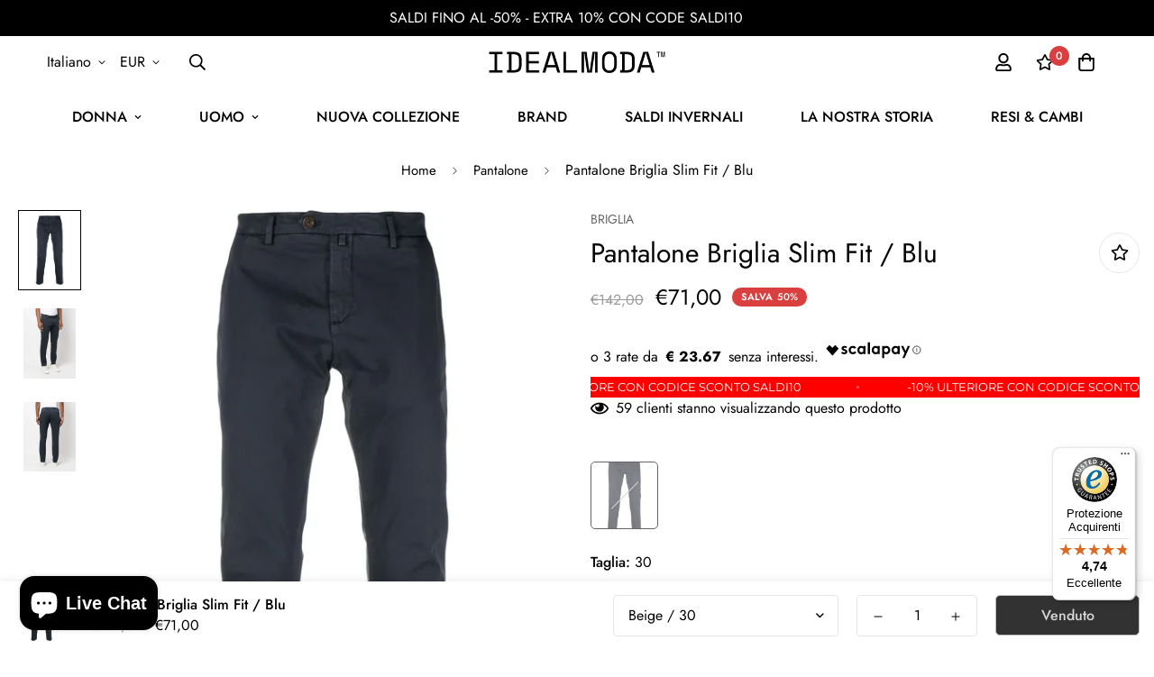

--- FILE ---
content_type: text/html; charset=utf-8
request_url: https://www.idealmoda.it/products/pantalone-briglia-slim-fit-blu-6
body_size: 69227
content:
<!doctype html>
<html
  class="no-js supports-no-cookies"
  lang="it"
  style="--sf-page-opacity: 0;"
  data-template="product"
  
>
<head>
	<meta charset="utf-8">
	<meta http-equiv="X-UA-Compatible" content="IE=edge">
	<meta name="viewport" content="width=device-width, initial-scale=1, maximum-scale=1.0, user-scalable=0">
	<meta name="theme-color" content="#000">

  <link rel="canonical" href="https://www.idealmoda.it/products/pantalone-briglia-slim-fit-blu-6"><link rel="preload" as="style" href="//www.idealmoda.it/cdn/shop/t/40/assets/product-template.css?v=41204420231589138731762516068"><link rel="preload" as="style" href="//www.idealmoda.it/cdn/shop/t/40/assets/theme.css?v=115527591105125494611762516068">


<link rel="dns-prefetch" href="https://www.idealmoda.it/products/pantalone-briglia-slim-fit-blu-6" crossorigin>
<link rel="dns-prefetch" href="https://cdn.shopify.com" crossorigin>
<link rel="preconnect" href="https://www.idealmoda.it/products/pantalone-briglia-slim-fit-blu-6" crossorigin>
<link rel="preconnect" href="https://cdn.shopify.com" crossorigin> 
<link rel="preload" as="style" href="//www.idealmoda.it/cdn/shop/t/40/assets/chunk.css?v=130229992099673252891762516068">
<link rel="preload" as="style" href="//www.idealmoda.it/cdn/shop/t/40/assets/custom.css?v=22089276866263046521762516068">
<link rel="preload" as="script" href="//www.idealmoda.it/cdn/shop/t/40/assets/app.min.js?v=104572675554926883291762516068">
<link rel="preload" as="script" href="//www.idealmoda.it/cdn/shop/t/40/assets/foxkit-app.min.js?v=24097666997194630591762516068">
<link rel="preload" as="script" href="//www.idealmoda.it/cdn/shop/t/40/assets/lazysizes.min.js?v=49047110623560880631762516068">

  <link rel="shortcut icon" href="//www.idealmoda.it/cdn/shop/files/IM_avatar_riduzione_social_white_32x32.png?v=1694251342" type="image/png"><title>Pantalone Briglia Slim Fit / Blu</title><meta name="description" content="Pantalone da uomo Slim fit Tasche laterali Passanti per cintura Chiusura con zip e bottoni 97% Cotone 3% Elastan Codice Prodotto BG04323009">
  <meta property="og:site_name" content="IDEALMODA">
<meta property="og:url" content="https://www.idealmoda.it/products/pantalone-briglia-slim-fit-blu-6">
<meta property="og:title" content="Pantalone Briglia Slim Fit / Blu">
<meta property="og:type" content="product">
<meta property="og:description" content="Pantalone da uomo Slim fit Tasche laterali Passanti per cintura Chiusura con zip e bottoni 97% Cotone 3% Elastan Codice Prodotto BG04323009"><meta property="og:image" content="http://www.idealmoda.it/cdn/shop/products/34b28eb2aabc2ddb7ced72c282871d9a.webp?v=1676400347">
<meta property="og:image:secure_url" content="https://www.idealmoda.it/cdn/shop/products/34b28eb2aabc2ddb7ced72c282871d9a.webp?v=1676400347">
<meta property="og:image:width" content="1000">
<meta property="og:image:height" content="1334"><meta property="og:price:amount" content="71,00">
<meta property="og:price:currency" content="EUR"><meta name="twitter:card" content="summary_large_image">
<meta name="twitter:title" content="Pantalone Briglia Slim Fit / Blu">
<meta name="twitter:description" content="Pantalone da uomo Slim fit Tasche laterali Passanti per cintura Chiusura con zip e bottoni 97% Cotone 3% Elastan Codice Prodotto BG04323009">

  <style media="print" id="mn-font-style">
  @font-face {  font-family: SF-Heading-font;  font-weight:300;  src: url(https://cdn.shopify.com/s/files/1/0561/2742/2636/files/Jost-Light.ttf?v=1618297125);  font-display: swap;}@font-face {  font-family: SF-Heading-font;  font-weight:400;  src: url(https://cdn.shopify.com/s/files/1/0561/2742/2636/files/Jost-Regular.ttf?v=1618297125);  font-display: swap;}@font-face {  font-family: SF-Heading-font;  font-weight:500;  src: url(https://cdn.shopify.com/s/files/1/0561/2742/2636/files/Jost-Medium.ttf?v=1618297125);  font-display: swap;}@font-face {  font-family: SF-Heading-font;  font-weight:600;  src: url(https://cdn.shopify.com/s/files/1/0561/2742/2636/files/Jost-SemiBold.ttf?v=1618297125);  font-display: swap;}@font-face {  font-family: SF-Heading-font;  font-weight:700;  src: url(https://cdn.shopify.com/s/files/1/0561/2742/2636/files/Jost-Bold.ttf?v=1618297125);  font-display: swap;}:root {  --font-stack-header: SF-Heading-font;  --font-weight-header: 400;}@font-face {  font-family: SF-Body-font;  font-weight:300;  src: url(https://cdn.shopify.com/s/files/1/0561/2742/2636/files/Jost-Light.ttf?v=1618297125);  font-display: swap;}@font-face {  font-family: SF-Body-font;  font-weight:400;  src: url(https://cdn.shopify.com/s/files/1/0561/2742/2636/files/Jost-Regular.ttf?v=1618297125);  font-display: swap;}@font-face {  font-family: SF-Body-font;  font-weight:500;  src: url(https://cdn.shopify.com/s/files/1/0561/2742/2636/files/Jost-Medium.ttf?v=1618297125);  font-display: swap;}@font-face {  font-family: SF-Body-font;  font-weight:600;  src: url(https://cdn.shopify.com/s/files/1/0561/2742/2636/files/Jost-SemiBold.ttf?v=1618297125);  font-display: swap;}@font-face {  font-family: SF-Body-font;  font-weight:700;  src: url(https://cdn.shopify.com/s/files/1/0561/2742/2636/files/Jost-Bold.ttf?v=1618297125);  font-display: swap;}:root {  --font-stack-body: 'SF-Body-font';  --font-weight-body: 400;;}
</style>

  <style media="print" id="mn-critical-css">
  html{font-size:calc(var(--font-base-size,16) * 1px)}body{font-family:var(--font-stack-body)!important;font-weight:var(--font-weight-body);font-style:var(--font-style-body);color:var(--color-body-text);font-size:calc(var(--font-base-size,16) * 1px);line-height:calc(var(--base-line-height) * 1px);scroll-behavior:smooth}body .h1,body .h2,body .h3,body .h4,body .h5,body .h6,body h1,body h2,body h3,body h4,body h5,body h6{font-family:var(--font-stack-header);font-weight:var(--font-weight-header);font-style:var(--font-style-header);color:var(--color-heading-text);line-height:normal}body .h1,body h1{font-size:calc(((var(--font-h1-mobile))/ (var(--font-base-size))) * 1rem)}body .h2,body h2{font-size:calc(((var(--font-h2-mobile))/ (var(--font-base-size))) * 1rem)}body .h3,body h3{font-size:calc(((var(--font-h3-mobile))/ (var(--font-base-size))) * 1rem)}body .h4,body h4{font-size:calc(((var(--font-h4-mobile))/ (var(--font-base-size))) * 1rem)}body .h5,body h5{font-size:calc(((var(--font-h5-mobile))/ (var(--font-base-size))) * 1rem)}body .h6,body h6{font-size:calc(((var(--font-h6-mobile))/ (var(--font-base-size))) * 1rem);line-height:1.4}@media only screen and (min-width:768px){body .h1,body h1{font-size:calc(((var(--font-h1-desktop))/ (var(--font-base-size))) * 1rem)}body .h2,body h2{font-size:calc(((var(--font-h2-desktop))/ (var(--font-base-size))) * 1rem)}body .h3,body h3{font-size:calc(((var(--font-h3-desktop))/ (var(--font-base-size))) * 1rem)}body .h4,body h4{font-size:calc(((var(--font-h4-desktop))/ (var(--font-base-size))) * 1rem)}body .h5,body h5{font-size:calc(((var(--font-h5-desktop))/ (var(--font-base-size))) * 1rem)}body .h6,body h6{font-size:calc(((var(--font-h6-desktop))/ (var(--font-base-size))) * 1rem)}}.swiper-wrapper{display:flex}.swiper-container:not(.swiper-container-initialized) .swiper-slide{width:calc(100% / var(--items,1));flex:0 0 auto}@media (max-width:1023px){.swiper-container:not(.swiper-container-initialized) .swiper-slide{min-width:40vw;flex:0 0 auto}}@media (max-width:767px){.swiper-container:not(.swiper-container-initialized) .swiper-slide{min-width:66vw;flex:0 0 auto}}.opacity-0{opacity:0}.opacity-100{opacity:1!important;}.placeholder-background{position:absolute;top:0;right:0;bottom:0;left:0;pointer-events:none}.placeholder-background--animation{background-color:#000;animation:placeholder-background-loading 1.5s infinite linear}[data-image-loading]{position:relative}[data-image-loading]:after{content:'';background-color:#000;animation:placeholder-background-loading 1.5s infinite linear;position:absolute;top:0;left:0;width:100%;height:100%;z-index:1}[data-image-loading] img.lazyload{opacity:0}[data-image-loading] img.lazyloaded{opacity:1}.no-js [data-image-loading]{animation-name:none}.lazyload--fade-in{opacity:0;transition:.25s all}.lazyload--fade-in.lazyloaded{opacity:1}@media (min-width:768px){.hidden.md\:block{display:block!important}.hidden.md\:flex{display:flex!important}.hidden.md\:grid{display:grid!important}}@media (min-width:1024px){.hidden.lg\:block{display:block!important}.hidden.lg\:flex{display:flex!important}.hidden.lg\:grid{display:grid!important}}@media (min-width:1280px){.hidden.xl\:block{display:block!important}.hidden.xl\:flex{display:flex!important}.hidden.xl\:grid{display:grid!important}}

  h1, .h1,
  h2, .h2,
  h3, .h3,
  h4, .h4,
  h5, .h5,
  h6, .h6 {
    letter-spacing: 0px;
  }
</style>

  <script>
  try{window.MinimogSettings=window.MinimogSettings||{},window.___mnag="userA"+(window.___mnag1||"")+"gent";var _mh=document.querySelector("header.sf-header__mobile"),_dh=document.querySelector("header.sf-header__desktop"),_innerWidth=window.innerWidth;function _shh(){_mh&&_dh||(_mh=document.querySelector("header.sf-header__mobile"),_dh=document.querySelector("header.sf-header__desktop"));var e=window.innerWidth<1024?_mh:_dh;e&&(e.classList.contains("logo-center__2l")?(document.documentElement.style.setProperty("--sf-header-height",e.offsetHeight+"px"),window.MinimogSettings.headerHeight=e.offsetHeight):(e.classList.contains("logo-left__2l"),document.documentElement.style.setProperty("--sf-header-height",e.offsetHeight+"px"),window.MinimogSettings.headerHeight=e.offsetHeight))}function _stbh(){var e=document.querySelector(".sf-topbar");e&&(document.documentElement.style.setProperty("--sf-topbar-height",e.offsetHeight+"px"),window.MinimogSettings.topbarHeight=e.offsetHeight)}function _sah(){var e=document.querySelector(".announcement-bar");e&&(document.documentElement.style.setProperty("--sf-announcement-height",e.offsetHeight+"px"),window.MinimogSettings.topbarHeight=e.offsetHeight)}function _smcp(){var e=document.documentElement.dataset.template;window.innerWidth>=1024?_dh&&"true"===_dh.dataset.transparent&&("index"!==e&&"collection"!==e||document.documentElement.style.setProperty("--main-content-padding-top","0px")):document.documentElement.style.removeProperty("--main-content-padding-top")}function _sp(){_shh(),_stbh(),_sah(),_smcp();var e=document.querySelector(".sf-header");e&&e.classList.add("opacity-100"),document.documentElement.style.setProperty("--sf-page-opacity","1")}window.addEventListener("resize",_shh),window.addEventListener("resize",_stbh),window.addEventListener("resize",_sah),window.addEventListener("resize",_smcp),document.documentElement.className=document.documentElement.className.replace("supports-no-cookies","supports-cookies").replace("no-js","js")}catch(e){console.warn("Failed to execute critical scripts",e)}try{var _nu=navigator[window.___mnag],_psas=[{b:"ome-Li",c:"ghth",d:"ouse",a:"Chr"},{d:"hts",a:"Sp",c:"nsig",b:"eed I"},{b:" Lin",d:"6_64",a:"X11;",c:"ux x8"}];function __fn(e){return Object.keys(_psas[e]).sort().reduce((function(t,n){return t+_psas[e][n]}),"")}var __isPSA=_nu.indexOf(__fn(0))>-1||_nu.indexOf(__fn(1))>-1||_nu.indexOf(__fn(2))>-1;window.___mnag="!1",_psas=null}catch(e){__isPSA=!1,_psas=null;window.___mnag="!1"}function _sli(){Array.from(document.querySelectorAll("img")).splice(0,10).forEach((function(e){e.dataset.src&&(e.src=e.dataset.src.replace("_{width}x","_200x"),e.style.opacity=1)})),Array.from(document.querySelectorAll(".lazyload[data-bg]")).splice(0,5).forEach((function(e){e.dataset.bg&&(e.style.backgroundImage="url("+e.dataset.bg+")",e.style.backgroundSize="cover")}))}function afnc(){var e=document.getElementById("mn-critical-css"),t=document.getElementById("mn-font-style");e&&(e.media="all"),t&&(t.media="all")}function __as(e){e.rel="stylesheet",e.media="all",e.removeAttribute("onload")}function __otsl(e){__as(e),"loading"!==document.readyState?_sp():document.addEventListener("DOMContentLoaded",_sp)}function __ocsl(e){__isPSA||__as(e)}document.addEventListener("DOMContentLoaded",(function(){function e(e){var t=e.dataset.imageLoading?e:e.closest("[data-image-loading]");t&&t.removeAttribute("data-image-loading")}__isPSA?"loading"!==document.readyState?_sli():document.addEventListener("DOMContentLoaded",_sli):(document.addEventListener("lazyloaded",(function(t){var n=t.target;if(e(n),n.dataset.bgset){var o=n.querySelector(".lazyloaded");o&&(n.setAttribute("alt",n.dataset.alt||"lazysize-img"),n.setAttribute("src",o.dataset.src||n.dataset.bg||""))}})),document.querySelectorAll(".lazyloaded").forEach(e))})),__isPSA||afnc(),window.__isPSA=__isPSA;
</script>

  <style data-shopify>:root {		/* BODY */		--base-line-height: 28;		/* PRIMARY COLORS */		--color-primary: #000;		--plyr-color-main: #000;		--color-primary-darker: #333333;		/* TEXT COLORS */		--color-body-text: #000000;		--color-heading-text: #000000;		--color-sub-text: #666666;		--color-text-link: #000000;		--color-text-link-hover: #999999;		/* BUTTON COLORS */		--color-btn-bg:  #000000;		--color-btn-bg-hover: #000000;		--color-btn-text: #ffffff;		--color-btn-text-hover: #ffffff;		--btn-letter-spacing: 0px;		--btn-border-radius: 5px;		--btn-border-width: 1px;		--btn-line-height: 23px;				/* PRODUCT COLORS */		--product-title-color: #000000;		--product-sale-price-color: #9b9b9b;		--product-regular-price-color: #000000;		--product-type-color: #9b9b9b;		--product-desc-color: #666666;		/* TOPBAR COLORS */		--color-topbar-background: #da3f3f;		--color-topbar-text: #fff;		/* MENU BAR COLORS */		--color-menu-background: #000;		--color-menu-text: #fff;		/* BORDER COLORS */		--color-border: #e6e6e6;		/* FOOTER COLORS */		--color-footer-text: #000;		--color-footer-subtext: #666666;		--color-footer-background: #f5f5f5;		--color-footer-link: #666666;		--color-footer-link-hover: #000000;		--color-footer-background-mobile: #F5F5F5;		/* FOOTER BOTTOM COLORS */		--color-footer-bottom-text: #666666;		--color-footer-bottom-background: #f5f5f5;		--color-footer-bottom-background-mobile: #F5F5F5;		/* HEADER */		--color-header-text: #000000;		--color-header-transparent-text: #000000;		--color-main-background: #fff;		--color-field-background: #f8f8f8;		--color-header-background: #ffffff;		--color-cart-wishlist-count: #ffffff;		--bg-cart-wishlist-count: #da3f3f;		--swatch-item-background-default: #f7f8fa;		--text-gray-400: #777777;		--text-gray-9b: #9b9b9b;		--text-black: #000000;		--text-white: #ffffff;		--bg-gray-400: #f7f8fa;		--bg-black: #000000;		--rounded-full: 9999px;		--border-color-1: #eeeeee;		--border-color-2: #b2b2b2;		--border-color-3: #d2d2d2;		--border-color-4: #737373;		--color-secondary: #666666;		--color-success: #3a8735;		--color-warning: #ff706b;		--color-info: #959595;		--color-disabled: #cecece;		--bg-disabled: #f7f7f7;		--bg-hover: #737373;		--bg-color-tooltip: #000000;		--text-color-tooltip: #ffffff;		--color-image-overlay: #000000;		--opacity-image-overlay: 0.2;		--theme-shadow: 0 5px 15px 0 rgba(0, 0, 0, 0.07);    --arrow-select-box: url(//www.idealmoda.it/cdn/shop/t/40/assets/ar-down.svg?v=92728264558441377851762516068);		/* FONT SIZES */		--font-base-size: 16;		--font-btn-size: 16px;		--font-btn-weight: 500;		--font-h1-desktop: 48;		--font-h1-mobile: 45;		--font-h2-desktop: 37;		--font-h2-mobile: 34;		--font-h3-desktop: 28;		--font-h3-mobile: 25;		--font-h4-desktop: 24;		--font-h4-mobile: 22;		--font-h5-desktop: 20;		--font-h5-mobile: 18;		--font-h6-desktop: 19;		--font-h6-mobile: 17;    --arrow-down-url: url(//www.idealmoda.it/cdn/shop/t/40/assets/arrow-down.svg?v=157552497485556416461762516068);    --arrow-down-white-url: url(//www.idealmoda.it/cdn/shop/t/40/assets/arrow-down-white.svg?v=70535736727834135531762516068);    --product-title-line-clamp: unset	}
</style><link media="print" onload="this.media = 'all'" rel="stylesheet" href="//www.idealmoda.it/cdn/shop/t/40/assets/product-template.css?v=41204420231589138731762516068"><link as="style" rel="preload" href="//www.idealmoda.it/cdn/shop/t/40/assets/theme.css?v=115527591105125494611762516068" onload="__otsl(this)">
<link as="style" rel="preload" href="//www.idealmoda.it/cdn/shop/t/40/assets/chunk.css?v=130229992099673252891762516068" onload="__ocsl(this)">
<link type="text/css" href="//www.idealmoda.it/cdn/shop/t/40/assets/custom.css?v=22089276866263046521762516068" rel="stylesheet">

<style data-shopify>body {
    --container-width: 1280;
    --fluid-container-width: 1620px;
    --fluid-container-offset: 65px;
    background-color: #fff;
  }.sf__index-icon-box-1 .sf-icon-box__text .sf__btn.sf__btn-link {  padding: 0;  font-weight: 400;}.sf__index-icon-box-1 .sf-icon-box__text .sf__btn.sf__btn-link::before {  background-color: rgba(0, 0, 0, 0.25);  height: 1px;}.sf__index-icon-box-1 .sf-icon-box__text .sf__btn.sf__btn-link::after {  height: 1px;}.sf__index-img-with-text .section-my {  margin-top: -30px;}.sf__pcard-vendor {  font-weight: 500;}.sf__footer-form-newsletter input.form-control {  background: #fff;}.sf__index-img-with-text .sf-custom__grid {  margin-top: 0;}.sf__index-icon-box-2 .sf-icon-box__text h3 {  line-height: 26px;  font-weight: 500;  font-size: 20px;}@media (min-width: 1536px) {  .sf__index-img-with-text .content__box h3 {    font-size: 100px;    line-height: 100px;    margin-bottom: 30px;  }  .sf__index-img-with-text .content__box p {    line-height: 32px;  }}@media (max-width: 1279px) {  .sf__index-img-with-text .section-my {    margin-top: 0;  }}@media (max-width: 767px) {  .sf__index-img-with-text .content__box h3 {    font-size: 36px;    line-height: 52px;  }  .sf__index-img-with-text .content__box .content__subheading {    margin-bottom: 5px;  }  .sf__index-img-with-text .content__box div {    margin-bottom: 15px;  }  .sf__index-img-with-text .section-my {    padding-left: 0;    padding-right: 0;  }  .sf__index-img-with-text .content__box {    text-align: center;    margin-top: 25px;    padding-left: 25px;    padding-right: 25px;  }}@media (min-width: 768px) {  .sf__index-icon-box-2 .section-my {    padding-top: 45px;    padding-bottom: 45px;    margin-bottom: 0;    margin-top: 0;  }  .sf__index-icon-box-2 {    border-top: 1px solid #eee;  }}@media (min-width: 1024px) {  .sf__index-collection-list .collection-card__info h3 a {    font-weight: 400;    font-size: 24px;    line-height: 34px;    margin-bottom: 2px;  }}@media (max-width: 576px) {  .sf__index-featured-collection .sf__featured-collection-button a.sf__btn {    width: 100%;  }  .sf__index-icon-box-2 .sf-icon-box__text h3 {    font-size: 18px;    margin-bottom: 2px;  }}
</style>

  <script src="//www.idealmoda.it/cdn/shop/t/40/assets/jquery.min.js?v=74721525869110791951762516068" type="text/javascript"></script>
  
  
  <script>
  const boostSDAssetFileURL = "\/\/www.idealmoda.it\/cdn\/shop\/t\/40\/assets\/boost_sd_assets_file_url.gif?v=7335";
  window.boostSDAssetFileURL = boostSDAssetFileURL;

  if (window.boostSDAppConfig) {
    window.boostSDAppConfig.generalSettings.custom_js_asset_url = "//www.idealmoda.it/cdn/shop/t/40/assets/boost-sd-custom.js?v=160962118398746674481762516068";
    window.boostSDAppConfig.generalSettings.custom_css_asset_url = "//www.idealmoda.it/cdn/shop/t/40/assets/boost-sd-custom.css?v=93922324714455177501762516068";
  }

  
</script>

    <script>window.performance && window.performance.mark && window.performance.mark('shopify.content_for_header.start');</script><meta name="google-site-verification" content="KEJFtI1bqSNHorDmCzYMNbXh8ELf5zdTune_virbX_E">
<meta id="shopify-digital-wallet" name="shopify-digital-wallet" content="/10255335460/digital_wallets/dialog">
<meta name="shopify-checkout-api-token" content="d7ba0d1e0e7108d4ea29f09d12af7aaf">
<meta id="in-context-paypal-metadata" data-shop-id="10255335460" data-venmo-supported="false" data-environment="production" data-locale="it_IT" data-paypal-v4="true" data-currency="EUR">
<link rel="alternate" hreflang="x-default" href="https://www.idealmoda.it/products/pantalone-briglia-slim-fit-blu-6">
<link rel="alternate" hreflang="it" href="https://www.idealmoda.it/products/pantalone-briglia-slim-fit-blu-6">
<link rel="alternate" hreflang="en-AE" href="https://www.idealmoda.com/products/pantalone-briglia-slim-fit-blu-6">
<link rel="alternate" hreflang="en-AF" href="https://www.idealmoda.com/products/pantalone-briglia-slim-fit-blu-6">
<link rel="alternate" hreflang="en-AL" href="https://www.idealmoda.com/products/pantalone-briglia-slim-fit-blu-6">
<link rel="alternate" hreflang="en-AT" href="https://www.idealmoda.com/products/pantalone-briglia-slim-fit-blu-6">
<link rel="alternate" hreflang="en-AU" href="https://www.idealmoda.com/products/pantalone-briglia-slim-fit-blu-6">
<link rel="alternate" hreflang="en-BE" href="https://www.idealmoda.com/products/pantalone-briglia-slim-fit-blu-6">
<link rel="alternate" hreflang="en-BG" href="https://www.idealmoda.com/products/pantalone-briglia-slim-fit-blu-6">
<link rel="alternate" hreflang="en-BT" href="https://www.idealmoda.com/products/pantalone-briglia-slim-fit-blu-6">
<link rel="alternate" hreflang="en-CA" href="https://www.idealmoda.com/products/pantalone-briglia-slim-fit-blu-6">
<link rel="alternate" hreflang="en-CH" href="https://www.idealmoda.com/products/pantalone-briglia-slim-fit-blu-6">
<link rel="alternate" hreflang="en-CN" href="https://www.idealmoda.com/products/pantalone-briglia-slim-fit-blu-6">
<link rel="alternate" hreflang="en-CY" href="https://www.idealmoda.com/products/pantalone-briglia-slim-fit-blu-6">
<link rel="alternate" hreflang="en-CZ" href="https://www.idealmoda.com/products/pantalone-briglia-slim-fit-blu-6">
<link rel="alternate" hreflang="en-DE" href="https://www.idealmoda.com/products/pantalone-briglia-slim-fit-blu-6">
<link rel="alternate" hreflang="en-DK" href="https://www.idealmoda.com/products/pantalone-briglia-slim-fit-blu-6">
<link rel="alternate" hreflang="en-EE" href="https://www.idealmoda.com/products/pantalone-briglia-slim-fit-blu-6">
<link rel="alternate" hreflang="en-ES" href="https://www.idealmoda.com/products/pantalone-briglia-slim-fit-blu-6">
<link rel="alternate" hreflang="en-FI" href="https://www.idealmoda.com/products/pantalone-briglia-slim-fit-blu-6">
<link rel="alternate" hreflang="en-FR" href="https://www.idealmoda.com/products/pantalone-briglia-slim-fit-blu-6">
<link rel="alternate" hreflang="en-GB" href="https://www.idealmoda.com/products/pantalone-briglia-slim-fit-blu-6">
<link rel="alternate" hreflang="en-GR" href="https://www.idealmoda.com/products/pantalone-briglia-slim-fit-blu-6">
<link rel="alternate" hreflang="en-HK" href="https://www.idealmoda.com/products/pantalone-briglia-slim-fit-blu-6">
<link rel="alternate" hreflang="en-HR" href="https://www.idealmoda.com/products/pantalone-briglia-slim-fit-blu-6">
<link rel="alternate" hreflang="en-HU" href="https://www.idealmoda.com/products/pantalone-briglia-slim-fit-blu-6">
<link rel="alternate" hreflang="en-IE" href="https://www.idealmoda.com/products/pantalone-briglia-slim-fit-blu-6">
<link rel="alternate" hreflang="en-IL" href="https://www.idealmoda.com/products/pantalone-briglia-slim-fit-blu-6">
<link rel="alternate" hreflang="en-IQ" href="https://www.idealmoda.com/products/pantalone-briglia-slim-fit-blu-6">
<link rel="alternate" hreflang="en-JO" href="https://www.idealmoda.com/products/pantalone-briglia-slim-fit-blu-6">
<link rel="alternate" hreflang="en-JP" href="https://www.idealmoda.com/products/pantalone-briglia-slim-fit-blu-6">
<link rel="alternate" hreflang="en-KH" href="https://www.idealmoda.com/products/pantalone-briglia-slim-fit-blu-6">
<link rel="alternate" hreflang="en-KR" href="https://www.idealmoda.com/products/pantalone-briglia-slim-fit-blu-6">
<link rel="alternate" hreflang="en-LI" href="https://www.idealmoda.com/products/pantalone-briglia-slim-fit-blu-6">
<link rel="alternate" hreflang="en-LT" href="https://www.idealmoda.com/products/pantalone-briglia-slim-fit-blu-6">
<link rel="alternate" hreflang="en-LU" href="https://www.idealmoda.com/products/pantalone-briglia-slim-fit-blu-6">
<link rel="alternate" hreflang="en-LV" href="https://www.idealmoda.com/products/pantalone-briglia-slim-fit-blu-6">
<link rel="alternate" hreflang="en-MT" href="https://www.idealmoda.com/products/pantalone-briglia-slim-fit-blu-6">
<link rel="alternate" hreflang="en-NI" href="https://www.idealmoda.com/products/pantalone-briglia-slim-fit-blu-6">
<link rel="alternate" hreflang="en-NL" href="https://www.idealmoda.com/products/pantalone-briglia-slim-fit-blu-6">
<link rel="alternate" hreflang="en-NP" href="https://www.idealmoda.com/products/pantalone-briglia-slim-fit-blu-6">
<link rel="alternate" hreflang="en-PG" href="https://www.idealmoda.com/products/pantalone-briglia-slim-fit-blu-6">
<link rel="alternate" hreflang="en-PL" href="https://www.idealmoda.com/products/pantalone-briglia-slim-fit-blu-6">
<link rel="alternate" hreflang="en-PT" href="https://www.idealmoda.com/products/pantalone-briglia-slim-fit-blu-6">
<link rel="alternate" hreflang="en-RO" href="https://www.idealmoda.com/products/pantalone-briglia-slim-fit-blu-6">
<link rel="alternate" hreflang="en-RU" href="https://www.idealmoda.com/products/pantalone-briglia-slim-fit-blu-6">
<link rel="alternate" hreflang="en-SE" href="https://www.idealmoda.com/products/pantalone-briglia-slim-fit-blu-6">
<link rel="alternate" hreflang="en-SG" href="https://www.idealmoda.com/products/pantalone-briglia-slim-fit-blu-6">
<link rel="alternate" hreflang="en-SI" href="https://www.idealmoda.com/products/pantalone-briglia-slim-fit-blu-6">
<link rel="alternate" hreflang="en-SK" href="https://www.idealmoda.com/products/pantalone-briglia-slim-fit-blu-6">
<link rel="alternate" hreflang="en-TC" href="https://www.idealmoda.com/products/pantalone-briglia-slim-fit-blu-6">
<link rel="alternate" hreflang="en-TL" href="https://www.idealmoda.com/products/pantalone-briglia-slim-fit-blu-6">
<link rel="alternate" hreflang="en-VN" href="https://www.idealmoda.com/products/pantalone-briglia-slim-fit-blu-6">
<link rel="alternate" hreflang="en-YE" href="https://www.idealmoda.com/products/pantalone-briglia-slim-fit-blu-6">
<link rel="alternate" hreflang="en-US" href="https://www.idealmoda.com/products/pantalone-briglia-slim-fit-blu-6">
<link rel="alternate" hreflang="en-MD" href="https://www.idealmoda.com/products/pantalone-briglia-slim-fit-blu-6">
<link rel="alternate" hreflang="en-KZ" href="https://www.idealmoda.com/products/pantalone-briglia-slim-fit-blu-6">
<link rel="alternate" hreflang="en-AD" href="https://www.idealmoda.com/products/pantalone-briglia-slim-fit-blu-6">
<link rel="alternate" hreflang="en-BY" href="https://www.idealmoda.com/products/pantalone-briglia-slim-fit-blu-6">
<link rel="alternate" hreflang="en-BA" href="https://www.idealmoda.com/products/pantalone-briglia-slim-fit-blu-6">
<link rel="alternate" hreflang="en-VA" href="https://www.idealmoda.com/products/pantalone-briglia-slim-fit-blu-6">
<link rel="alternate" hreflang="en-GI" href="https://www.idealmoda.com/products/pantalone-briglia-slim-fit-blu-6">
<link rel="alternate" hreflang="en-GG" href="https://www.idealmoda.com/products/pantalone-briglia-slim-fit-blu-6">
<link rel="alternate" hreflang="en-IS" href="https://www.idealmoda.com/products/pantalone-briglia-slim-fit-blu-6">
<link rel="alternate" hreflang="en-IM" href="https://www.idealmoda.com/products/pantalone-briglia-slim-fit-blu-6">
<link rel="alternate" hreflang="en-AX" href="https://www.idealmoda.com/products/pantalone-briglia-slim-fit-blu-6">
<link rel="alternate" hreflang="en-FO" href="https://www.idealmoda.com/products/pantalone-briglia-slim-fit-blu-6">
<link rel="alternate" hreflang="en-JE" href="https://www.idealmoda.com/products/pantalone-briglia-slim-fit-blu-6">
<link rel="alternate" hreflang="en-XK" href="https://www.idealmoda.com/products/pantalone-briglia-slim-fit-blu-6">
<link rel="alternate" hreflang="en-MK" href="https://www.idealmoda.com/products/pantalone-briglia-slim-fit-blu-6">
<link rel="alternate" hreflang="en-ME" href="https://www.idealmoda.com/products/pantalone-briglia-slim-fit-blu-6">
<link rel="alternate" hreflang="en-NO" href="https://www.idealmoda.com/products/pantalone-briglia-slim-fit-blu-6">
<link rel="alternate" hreflang="en-SM" href="https://www.idealmoda.com/products/pantalone-briglia-slim-fit-blu-6">
<link rel="alternate" hreflang="en-RS" href="https://www.idealmoda.com/products/pantalone-briglia-slim-fit-blu-6">
<link rel="alternate" hreflang="en-SJ" href="https://www.idealmoda.com/products/pantalone-briglia-slim-fit-blu-6">
<link rel="alternate" hreflang="en-UA" href="https://www.idealmoda.com/products/pantalone-briglia-slim-fit-blu-6">
<link rel="alternate" hreflang="en-DZ" href="https://www.idealmoda.com/products/pantalone-briglia-slim-fit-blu-6">
<link rel="alternate" hreflang="en-AO" href="https://www.idealmoda.com/products/pantalone-briglia-slim-fit-blu-6">
<link rel="alternate" hreflang="en-BJ" href="https://www.idealmoda.com/products/pantalone-briglia-slim-fit-blu-6">
<link rel="alternate" hreflang="en-BW" href="https://www.idealmoda.com/products/pantalone-briglia-slim-fit-blu-6">
<link rel="alternate" hreflang="en-BF" href="https://www.idealmoda.com/products/pantalone-briglia-slim-fit-blu-6">
<link rel="alternate" hreflang="en-BI" href="https://www.idealmoda.com/products/pantalone-briglia-slim-fit-blu-6">
<link rel="alternate" hreflang="en-CM" href="https://www.idealmoda.com/products/pantalone-briglia-slim-fit-blu-6">
<link rel="alternate" hreflang="en-CV" href="https://www.idealmoda.com/products/pantalone-briglia-slim-fit-blu-6">
<link rel="alternate" hreflang="en-TD" href="https://www.idealmoda.com/products/pantalone-briglia-slim-fit-blu-6">
<link rel="alternate" hreflang="en-KM" href="https://www.idealmoda.com/products/pantalone-briglia-slim-fit-blu-6">
<link rel="alternate" hreflang="en-CD" href="https://www.idealmoda.com/products/pantalone-briglia-slim-fit-blu-6">
<link rel="alternate" hreflang="en-CG" href="https://www.idealmoda.com/products/pantalone-briglia-slim-fit-blu-6">
<link rel="alternate" hreflang="en-CI" href="https://www.idealmoda.com/products/pantalone-briglia-slim-fit-blu-6">
<link rel="alternate" hreflang="en-EG" href="https://www.idealmoda.com/products/pantalone-briglia-slim-fit-blu-6">
<link rel="alternate" hreflang="en-ER" href="https://www.idealmoda.com/products/pantalone-briglia-slim-fit-blu-6">
<link rel="alternate" hreflang="en-SZ" href="https://www.idealmoda.com/products/pantalone-briglia-slim-fit-blu-6">
<link rel="alternate" hreflang="en-ET" href="https://www.idealmoda.com/products/pantalone-briglia-slim-fit-blu-6">
<link rel="alternate" hreflang="en-GA" href="https://www.idealmoda.com/products/pantalone-briglia-slim-fit-blu-6">
<link rel="alternate" hreflang="en-GM" href="https://www.idealmoda.com/products/pantalone-briglia-slim-fit-blu-6">
<link rel="alternate" hreflang="en-GH" href="https://www.idealmoda.com/products/pantalone-briglia-slim-fit-blu-6">
<link rel="alternate" hreflang="en-DJ" href="https://www.idealmoda.com/products/pantalone-briglia-slim-fit-blu-6">
<link rel="alternate" hreflang="en-GN" href="https://www.idealmoda.com/products/pantalone-briglia-slim-fit-blu-6">
<link rel="alternate" hreflang="en-GQ" href="https://www.idealmoda.com/products/pantalone-briglia-slim-fit-blu-6">
<link rel="alternate" hreflang="en-GW" href="https://www.idealmoda.com/products/pantalone-briglia-slim-fit-blu-6">
<link rel="alternate" hreflang="en-AC" href="https://www.idealmoda.com/products/pantalone-briglia-slim-fit-blu-6">
<link rel="alternate" hreflang="en-KE" href="https://www.idealmoda.com/products/pantalone-briglia-slim-fit-blu-6">
<link rel="alternate" hreflang="en-LS" href="https://www.idealmoda.com/products/pantalone-briglia-slim-fit-blu-6">
<link rel="alternate" hreflang="en-LR" href="https://www.idealmoda.com/products/pantalone-briglia-slim-fit-blu-6">
<link rel="alternate" hreflang="en-LY" href="https://www.idealmoda.com/products/pantalone-briglia-slim-fit-blu-6">
<link rel="alternate" hreflang="en-MG" href="https://www.idealmoda.com/products/pantalone-briglia-slim-fit-blu-6">
<link rel="alternate" hreflang="en-MW" href="https://www.idealmoda.com/products/pantalone-briglia-slim-fit-blu-6">
<link rel="alternate" hreflang="en-ML" href="https://www.idealmoda.com/products/pantalone-briglia-slim-fit-blu-6">
<link rel="alternate" hreflang="en-MA" href="https://www.idealmoda.com/products/pantalone-briglia-slim-fit-blu-6">
<link rel="alternate" hreflang="en-MR" href="https://www.idealmoda.com/products/pantalone-briglia-slim-fit-blu-6">
<link rel="alternate" hreflang="en-MU" href="https://www.idealmoda.com/products/pantalone-briglia-slim-fit-blu-6">
<link rel="alternate" hreflang="en-YT" href="https://www.idealmoda.com/products/pantalone-briglia-slim-fit-blu-6">
<link rel="alternate" hreflang="en-MZ" href="https://www.idealmoda.com/products/pantalone-briglia-slim-fit-blu-6">
<link rel="alternate" hreflang="en-NA" href="https://www.idealmoda.com/products/pantalone-briglia-slim-fit-blu-6">
<link rel="alternate" hreflang="en-NE" href="https://www.idealmoda.com/products/pantalone-briglia-slim-fit-blu-6">
<link rel="alternate" hreflang="en-NG" href="https://www.idealmoda.com/products/pantalone-briglia-slim-fit-blu-6">
<link rel="alternate" hreflang="en-CF" href="https://www.idealmoda.com/products/pantalone-briglia-slim-fit-blu-6">
<link rel="alternate" hreflang="en-RE" href="https://www.idealmoda.com/products/pantalone-briglia-slim-fit-blu-6">
<link rel="alternate" hreflang="en-RW" href="https://www.idealmoda.com/products/pantalone-briglia-slim-fit-blu-6">
<link rel="alternate" hreflang="en-EH" href="https://www.idealmoda.com/products/pantalone-briglia-slim-fit-blu-6">
<link rel="alternate" hreflang="en-SH" href="https://www.idealmoda.com/products/pantalone-briglia-slim-fit-blu-6">
<link rel="alternate" hreflang="en-ST" href="https://www.idealmoda.com/products/pantalone-briglia-slim-fit-blu-6">
<link rel="alternate" hreflang="en-SN" href="https://www.idealmoda.com/products/pantalone-briglia-slim-fit-blu-6">
<link rel="alternate" hreflang="en-SC" href="https://www.idealmoda.com/products/pantalone-briglia-slim-fit-blu-6">
<link rel="alternate" hreflang="en-SL" href="https://www.idealmoda.com/products/pantalone-briglia-slim-fit-blu-6">
<link rel="alternate" hreflang="en-SO" href="https://www.idealmoda.com/products/pantalone-briglia-slim-fit-blu-6">
<link rel="alternate" hreflang="en-SS" href="https://www.idealmoda.com/products/pantalone-briglia-slim-fit-blu-6">
<link rel="alternate" hreflang="en-ZA" href="https://www.idealmoda.com/products/pantalone-briglia-slim-fit-blu-6">
<link rel="alternate" hreflang="en-SD" href="https://www.idealmoda.com/products/pantalone-briglia-slim-fit-blu-6">
<link rel="alternate" hreflang="en-TZ" href="https://www.idealmoda.com/products/pantalone-briglia-slim-fit-blu-6">
<link rel="alternate" hreflang="en-TF" href="https://www.idealmoda.com/products/pantalone-briglia-slim-fit-blu-6">
<link rel="alternate" hreflang="en-IO" href="https://www.idealmoda.com/products/pantalone-briglia-slim-fit-blu-6">
<link rel="alternate" hreflang="en-TG" href="https://www.idealmoda.com/products/pantalone-briglia-slim-fit-blu-6">
<link rel="alternate" hreflang="en-TA" href="https://www.idealmoda.com/products/pantalone-briglia-slim-fit-blu-6">
<link rel="alternate" hreflang="en-TN" href="https://www.idealmoda.com/products/pantalone-briglia-slim-fit-blu-6">
<link rel="alternate" hreflang="en-UG" href="https://www.idealmoda.com/products/pantalone-briglia-slim-fit-blu-6">
<link rel="alternate" hreflang="en-ZM" href="https://www.idealmoda.com/products/pantalone-briglia-slim-fit-blu-6">
<link rel="alternate" hreflang="en-ZW" href="https://www.idealmoda.com/products/pantalone-briglia-slim-fit-blu-6">
<link rel="alternate" hreflang="en-AR" href="https://www.idealmoda.com/products/pantalone-briglia-slim-fit-blu-6">
<link rel="alternate" hreflang="en-BO" href="https://www.idealmoda.com/products/pantalone-briglia-slim-fit-blu-6">
<link rel="alternate" hreflang="en-BR" href="https://www.idealmoda.com/products/pantalone-briglia-slim-fit-blu-6">
<link rel="alternate" hreflang="en-CL" href="https://www.idealmoda.com/products/pantalone-briglia-slim-fit-blu-6">
<link rel="alternate" hreflang="en-CO" href="https://www.idealmoda.com/products/pantalone-briglia-slim-fit-blu-6">
<link rel="alternate" hreflang="en-EC" href="https://www.idealmoda.com/products/pantalone-briglia-slim-fit-blu-6">
<link rel="alternate" hreflang="en-GS" href="https://www.idealmoda.com/products/pantalone-briglia-slim-fit-blu-6">
<link rel="alternate" hreflang="en-GY" href="https://www.idealmoda.com/products/pantalone-briglia-slim-fit-blu-6">
<link rel="alternate" hreflang="en-GF" href="https://www.idealmoda.com/products/pantalone-briglia-slim-fit-blu-6">
<link rel="alternate" hreflang="en-FK" href="https://www.idealmoda.com/products/pantalone-briglia-slim-fit-blu-6">
<link rel="alternate" hreflang="en-PY" href="https://www.idealmoda.com/products/pantalone-briglia-slim-fit-blu-6">
<link rel="alternate" hreflang="en-PE" href="https://www.idealmoda.com/products/pantalone-briglia-slim-fit-blu-6">
<link rel="alternate" hreflang="en-SR" href="https://www.idealmoda.com/products/pantalone-briglia-slim-fit-blu-6">
<link rel="alternate" hreflang="en-UY" href="https://www.idealmoda.com/products/pantalone-briglia-slim-fit-blu-6">
<link rel="alternate" hreflang="en-VE" href="https://www.idealmoda.com/products/pantalone-briglia-slim-fit-blu-6">
<link rel="alternate" hreflang="en-SA" href="https://www.idealmoda.com/products/pantalone-briglia-slim-fit-blu-6">
<link rel="alternate" hreflang="en-AM" href="https://www.idealmoda.com/products/pantalone-briglia-slim-fit-blu-6">
<link rel="alternate" hreflang="en-AZ" href="https://www.idealmoda.com/products/pantalone-briglia-slim-fit-blu-6">
<link rel="alternate" hreflang="en-BH" href="https://www.idealmoda.com/products/pantalone-briglia-slim-fit-blu-6">
<link rel="alternate" hreflang="en-BD" href="https://www.idealmoda.com/products/pantalone-briglia-slim-fit-blu-6">
<link rel="alternate" hreflang="en-BN" href="https://www.idealmoda.com/products/pantalone-briglia-slim-fit-blu-6">
<link rel="alternate" hreflang="en-PH" href="https://www.idealmoda.com/products/pantalone-briglia-slim-fit-blu-6">
<link rel="alternate" hreflang="en-GE" href="https://www.idealmoda.com/products/pantalone-briglia-slim-fit-blu-6">
<link rel="alternate" hreflang="en-IN" href="https://www.idealmoda.com/products/pantalone-briglia-slim-fit-blu-6">
<link rel="alternate" hreflang="en-ID" href="https://www.idealmoda.com/products/pantalone-briglia-slim-fit-blu-6">
<link rel="alternate" hreflang="en-KG" href="https://www.idealmoda.com/products/pantalone-briglia-slim-fit-blu-6">
<link rel="alternate" hreflang="en-KW" href="https://www.idealmoda.com/products/pantalone-briglia-slim-fit-blu-6">
<link rel="alternate" hreflang="en-LA" href="https://www.idealmoda.com/products/pantalone-briglia-slim-fit-blu-6">
<link rel="alternate" hreflang="en-LB" href="https://www.idealmoda.com/products/pantalone-briglia-slim-fit-blu-6">
<link rel="alternate" hreflang="en-MO" href="https://www.idealmoda.com/products/pantalone-briglia-slim-fit-blu-6">
<link rel="alternate" hreflang="en-MY" href="https://www.idealmoda.com/products/pantalone-briglia-slim-fit-blu-6">
<link rel="alternate" hreflang="en-MV" href="https://www.idealmoda.com/products/pantalone-briglia-slim-fit-blu-6">
<link rel="alternate" hreflang="en-MN" href="https://www.idealmoda.com/products/pantalone-briglia-slim-fit-blu-6">
<link rel="alternate" hreflang="en-MM" href="https://www.idealmoda.com/products/pantalone-briglia-slim-fit-blu-6">
<link rel="alternate" hreflang="en-OM" href="https://www.idealmoda.com/products/pantalone-briglia-slim-fit-blu-6">
<link rel="alternate" hreflang="en-PK" href="https://www.idealmoda.com/products/pantalone-briglia-slim-fit-blu-6">
<link rel="alternate" hreflang="en-QA" href="https://www.idealmoda.com/products/pantalone-briglia-slim-fit-blu-6">
<link rel="alternate" hreflang="en-LK" href="https://www.idealmoda.com/products/pantalone-briglia-slim-fit-blu-6">
<link rel="alternate" hreflang="en-TJ" href="https://www.idealmoda.com/products/pantalone-briglia-slim-fit-blu-6">
<link rel="alternate" hreflang="en-TW" href="https://www.idealmoda.com/products/pantalone-briglia-slim-fit-blu-6">
<link rel="alternate" hreflang="en-PS" href="https://www.idealmoda.com/products/pantalone-briglia-slim-fit-blu-6">
<link rel="alternate" hreflang="en-TH" href="https://www.idealmoda.com/products/pantalone-briglia-slim-fit-blu-6">
<link rel="alternate" hreflang="en-TR" href="https://www.idealmoda.com/products/pantalone-briglia-slim-fit-blu-6">
<link rel="alternate" hreflang="en-TM" href="https://www.idealmoda.com/products/pantalone-briglia-slim-fit-blu-6">
<link rel="alternate" hreflang="en-UZ" href="https://www.idealmoda.com/products/pantalone-briglia-slim-fit-blu-6">
<link rel="alternate" hreflang="en-AI" href="https://www.idealmoda.com/products/pantalone-briglia-slim-fit-blu-6">
<link rel="alternate" hreflang="en-AG" href="https://www.idealmoda.com/products/pantalone-briglia-slim-fit-blu-6">
<link rel="alternate" hreflang="en-AW" href="https://www.idealmoda.com/products/pantalone-briglia-slim-fit-blu-6">
<link rel="alternate" hreflang="en-BS" href="https://www.idealmoda.com/products/pantalone-briglia-slim-fit-blu-6">
<link rel="alternate" hreflang="en-BB" href="https://www.idealmoda.com/products/pantalone-briglia-slim-fit-blu-6">
<link rel="alternate" hreflang="en-BZ" href="https://www.idealmoda.com/products/pantalone-briglia-slim-fit-blu-6">
<link rel="alternate" hreflang="en-BM" href="https://www.idealmoda.com/products/pantalone-briglia-slim-fit-blu-6">
<link rel="alternate" hreflang="en-CR" href="https://www.idealmoda.com/products/pantalone-briglia-slim-fit-blu-6">
<link rel="alternate" hreflang="en-CW" href="https://www.idealmoda.com/products/pantalone-briglia-slim-fit-blu-6">
<link rel="alternate" hreflang="en-DM" href="https://www.idealmoda.com/products/pantalone-briglia-slim-fit-blu-6">
<link rel="alternate" hreflang="en-SV" href="https://www.idealmoda.com/products/pantalone-briglia-slim-fit-blu-6">
<link rel="alternate" hreflang="en-JM" href="https://www.idealmoda.com/products/pantalone-briglia-slim-fit-blu-6">
<link rel="alternate" hreflang="en-GD" href="https://www.idealmoda.com/products/pantalone-briglia-slim-fit-blu-6">
<link rel="alternate" hreflang="en-GL" href="https://www.idealmoda.com/products/pantalone-briglia-slim-fit-blu-6">
<link rel="alternate" hreflang="en-GP" href="https://www.idealmoda.com/products/pantalone-briglia-slim-fit-blu-6">
<link rel="alternate" hreflang="en-GT" href="https://www.idealmoda.com/products/pantalone-briglia-slim-fit-blu-6">
<link rel="alternate" hreflang="en-HT" href="https://www.idealmoda.com/products/pantalone-briglia-slim-fit-blu-6">
<link rel="alternate" hreflang="en-HN" href="https://www.idealmoda.com/products/pantalone-briglia-slim-fit-blu-6">
<link rel="alternate" hreflang="en-KY" href="https://www.idealmoda.com/products/pantalone-briglia-slim-fit-blu-6">
<link rel="alternate" hreflang="en-VG" href="https://www.idealmoda.com/products/pantalone-briglia-slim-fit-blu-6">
<link rel="alternate" hreflang="en-MQ" href="https://www.idealmoda.com/products/pantalone-briglia-slim-fit-blu-6">
<link rel="alternate" hreflang="en-MX" href="https://www.idealmoda.com/products/pantalone-briglia-slim-fit-blu-6">
<link rel="alternate" hreflang="en-MS" href="https://www.idealmoda.com/products/pantalone-briglia-slim-fit-blu-6">
<link rel="alternate" hreflang="en-BQ" href="https://www.idealmoda.com/products/pantalone-briglia-slim-fit-blu-6">
<link rel="alternate" hreflang="en-PA" href="https://www.idealmoda.com/products/pantalone-briglia-slim-fit-blu-6">
<link rel="alternate" hreflang="en-DO" href="https://www.idealmoda.com/products/pantalone-briglia-slim-fit-blu-6">
<link rel="alternate" hreflang="en-KN" href="https://www.idealmoda.com/products/pantalone-briglia-slim-fit-blu-6">
<link rel="alternate" hreflang="en-LC" href="https://www.idealmoda.com/products/pantalone-briglia-slim-fit-blu-6">
<link rel="alternate" hreflang="en-MF" href="https://www.idealmoda.com/products/pantalone-briglia-slim-fit-blu-6">
<link rel="alternate" hreflang="en-VC" href="https://www.idealmoda.com/products/pantalone-briglia-slim-fit-blu-6">
<link rel="alternate" hreflang="en-BL" href="https://www.idealmoda.com/products/pantalone-briglia-slim-fit-blu-6">
<link rel="alternate" hreflang="en-PM" href="https://www.idealmoda.com/products/pantalone-briglia-slim-fit-blu-6">
<link rel="alternate" hreflang="en-SX" href="https://www.idealmoda.com/products/pantalone-briglia-slim-fit-blu-6">
<link rel="alternate" hreflang="en-TT" href="https://www.idealmoda.com/products/pantalone-briglia-slim-fit-blu-6">
<link rel="alternate" hreflang="en-FJ" href="https://www.idealmoda.com/products/pantalone-briglia-slim-fit-blu-6">
<link rel="alternate" hreflang="en-CX" href="https://www.idealmoda.com/products/pantalone-briglia-slim-fit-blu-6">
<link rel="alternate" hreflang="en-NF" href="https://www.idealmoda.com/products/pantalone-briglia-slim-fit-blu-6">
<link rel="alternate" hreflang="en-CC" href="https://www.idealmoda.com/products/pantalone-briglia-slim-fit-blu-6">
<link rel="alternate" hreflang="en-CK" href="https://www.idealmoda.com/products/pantalone-briglia-slim-fit-blu-6">
<link rel="alternate" hreflang="en-UM" href="https://www.idealmoda.com/products/pantalone-briglia-slim-fit-blu-6">
<link rel="alternate" hreflang="en-PN" href="https://www.idealmoda.com/products/pantalone-briglia-slim-fit-blu-6">
<link rel="alternate" hreflang="en-SB" href="https://www.idealmoda.com/products/pantalone-briglia-slim-fit-blu-6">
<link rel="alternate" hreflang="en-KI" href="https://www.idealmoda.com/products/pantalone-briglia-slim-fit-blu-6">
<link rel="alternate" hreflang="en-NR" href="https://www.idealmoda.com/products/pantalone-briglia-slim-fit-blu-6">
<link rel="alternate" hreflang="en-NU" href="https://www.idealmoda.com/products/pantalone-briglia-slim-fit-blu-6">
<link rel="alternate" hreflang="en-NC" href="https://www.idealmoda.com/products/pantalone-briglia-slim-fit-blu-6">
<link rel="alternate" hreflang="en-NZ" href="https://www.idealmoda.com/products/pantalone-briglia-slim-fit-blu-6">
<link rel="alternate" hreflang="en-PF" href="https://www.idealmoda.com/products/pantalone-briglia-slim-fit-blu-6">
<link rel="alternate" hreflang="en-WS" href="https://www.idealmoda.com/products/pantalone-briglia-slim-fit-blu-6">
<link rel="alternate" hreflang="en-TK" href="https://www.idealmoda.com/products/pantalone-briglia-slim-fit-blu-6">
<link rel="alternate" hreflang="en-TO" href="https://www.idealmoda.com/products/pantalone-briglia-slim-fit-blu-6">
<link rel="alternate" hreflang="en-TV" href="https://www.idealmoda.com/products/pantalone-briglia-slim-fit-blu-6">
<link rel="alternate" hreflang="en-VU" href="https://www.idealmoda.com/products/pantalone-briglia-slim-fit-blu-6">
<link rel="alternate" hreflang="en-WF" href="https://www.idealmoda.com/products/pantalone-briglia-slim-fit-blu-6">
<link rel="alternate" type="application/json+oembed" href="https://www.idealmoda.it/products/pantalone-briglia-slim-fit-blu-6.oembed">
<script async="async" src="/checkouts/internal/preloads.js?locale=it-IT"></script>
<link rel="preconnect" href="https://shop.app" crossorigin="anonymous">
<script async="async" src="https://shop.app/checkouts/internal/preloads.js?locale=it-IT&shop_id=10255335460" crossorigin="anonymous"></script>
<script id="apple-pay-shop-capabilities" type="application/json">{"shopId":10255335460,"countryCode":"IT","currencyCode":"EUR","merchantCapabilities":["supports3DS"],"merchantId":"gid:\/\/shopify\/Shop\/10255335460","merchantName":"IDEALMODA","requiredBillingContactFields":["postalAddress","email","phone"],"requiredShippingContactFields":["postalAddress","email","phone"],"shippingType":"shipping","supportedNetworks":["visa","maestro","masterCard","amex"],"total":{"type":"pending","label":"IDEALMODA","amount":"1.00"},"shopifyPaymentsEnabled":true,"supportsSubscriptions":true}</script>
<script id="shopify-features" type="application/json">{"accessToken":"d7ba0d1e0e7108d4ea29f09d12af7aaf","betas":["rich-media-storefront-analytics"],"domain":"www.idealmoda.it","predictiveSearch":true,"shopId":10255335460,"locale":"it"}</script>
<script>var Shopify = Shopify || {};
Shopify.shop = "idealmoda.myshopify.com";
Shopify.locale = "it";
Shopify.currency = {"active":"EUR","rate":"1.0"};
Shopify.country = "IT";
Shopify.theme = {"name":"Copia di FALL\/WINTER 25.26 FROM 01.10.25","id":184015683917,"schema_name":"Minimog - OS 2.0","schema_version":"2.4.3","theme_store_id":null,"role":"main"};
Shopify.theme.handle = "null";
Shopify.theme.style = {"id":null,"handle":null};
Shopify.cdnHost = "www.idealmoda.it/cdn";
Shopify.routes = Shopify.routes || {};
Shopify.routes.root = "/";</script>
<script type="module">!function(o){(o.Shopify=o.Shopify||{}).modules=!0}(window);</script>
<script>!function(o){function n(){var o=[];function n(){o.push(Array.prototype.slice.apply(arguments))}return n.q=o,n}var t=o.Shopify=o.Shopify||{};t.loadFeatures=n(),t.autoloadFeatures=n()}(window);</script>
<script>
  window.ShopifyPay = window.ShopifyPay || {};
  window.ShopifyPay.apiHost = "shop.app\/pay";
  window.ShopifyPay.redirectState = null;
</script>
<script id="shop-js-analytics" type="application/json">{"pageType":"product"}</script>
<script defer="defer" async type="module" src="//www.idealmoda.it/cdn/shopifycloud/shop-js/modules/v2/client.init-shop-cart-sync_x8TrURgt.it.esm.js"></script>
<script defer="defer" async type="module" src="//www.idealmoda.it/cdn/shopifycloud/shop-js/modules/v2/chunk.common_BMf091Dh.esm.js"></script>
<script defer="defer" async type="module" src="//www.idealmoda.it/cdn/shopifycloud/shop-js/modules/v2/chunk.modal_Ccb5hpjc.esm.js"></script>
<script type="module">
  await import("//www.idealmoda.it/cdn/shopifycloud/shop-js/modules/v2/client.init-shop-cart-sync_x8TrURgt.it.esm.js");
await import("//www.idealmoda.it/cdn/shopifycloud/shop-js/modules/v2/chunk.common_BMf091Dh.esm.js");
await import("//www.idealmoda.it/cdn/shopifycloud/shop-js/modules/v2/chunk.modal_Ccb5hpjc.esm.js");

  window.Shopify.SignInWithShop?.initShopCartSync?.({"fedCMEnabled":true,"windoidEnabled":true});

</script>
<script>
  window.Shopify = window.Shopify || {};
  if (!window.Shopify.featureAssets) window.Shopify.featureAssets = {};
  window.Shopify.featureAssets['shop-js'] = {"shop-cart-sync":["modules/v2/client.shop-cart-sync_D7vJUGKr.it.esm.js","modules/v2/chunk.common_BMf091Dh.esm.js","modules/v2/chunk.modal_Ccb5hpjc.esm.js"],"init-fed-cm":["modules/v2/client.init-fed-cm_BXv35qgo.it.esm.js","modules/v2/chunk.common_BMf091Dh.esm.js","modules/v2/chunk.modal_Ccb5hpjc.esm.js"],"init-shop-email-lookup-coordinator":["modules/v2/client.init-shop-email-lookup-coordinator_DzDw3Uhh.it.esm.js","modules/v2/chunk.common_BMf091Dh.esm.js","modules/v2/chunk.modal_Ccb5hpjc.esm.js"],"init-windoid":["modules/v2/client.init-windoid_DlvsVjNy.it.esm.js","modules/v2/chunk.common_BMf091Dh.esm.js","modules/v2/chunk.modal_Ccb5hpjc.esm.js"],"shop-button":["modules/v2/client.shop-button_C3Wyia3L.it.esm.js","modules/v2/chunk.common_BMf091Dh.esm.js","modules/v2/chunk.modal_Ccb5hpjc.esm.js"],"shop-cash-offers":["modules/v2/client.shop-cash-offers_k-bSj52U.it.esm.js","modules/v2/chunk.common_BMf091Dh.esm.js","modules/v2/chunk.modal_Ccb5hpjc.esm.js"],"shop-toast-manager":["modules/v2/client.shop-toast-manager_CSPYl6Cc.it.esm.js","modules/v2/chunk.common_BMf091Dh.esm.js","modules/v2/chunk.modal_Ccb5hpjc.esm.js"],"init-shop-cart-sync":["modules/v2/client.init-shop-cart-sync_x8TrURgt.it.esm.js","modules/v2/chunk.common_BMf091Dh.esm.js","modules/v2/chunk.modal_Ccb5hpjc.esm.js"],"init-customer-accounts-sign-up":["modules/v2/client.init-customer-accounts-sign-up_Cwe1qxzn.it.esm.js","modules/v2/client.shop-login-button_ac2IzQ_G.it.esm.js","modules/v2/chunk.common_BMf091Dh.esm.js","modules/v2/chunk.modal_Ccb5hpjc.esm.js"],"pay-button":["modules/v2/client.pay-button_kRwyK07L.it.esm.js","modules/v2/chunk.common_BMf091Dh.esm.js","modules/v2/chunk.modal_Ccb5hpjc.esm.js"],"init-customer-accounts":["modules/v2/client.init-customer-accounts_jLRjuLQ2.it.esm.js","modules/v2/client.shop-login-button_ac2IzQ_G.it.esm.js","modules/v2/chunk.common_BMf091Dh.esm.js","modules/v2/chunk.modal_Ccb5hpjc.esm.js"],"avatar":["modules/v2/client.avatar_BTnouDA3.it.esm.js"],"init-shop-for-new-customer-accounts":["modules/v2/client.init-shop-for-new-customer-accounts_ClZzYg6g.it.esm.js","modules/v2/client.shop-login-button_ac2IzQ_G.it.esm.js","modules/v2/chunk.common_BMf091Dh.esm.js","modules/v2/chunk.modal_Ccb5hpjc.esm.js"],"shop-follow-button":["modules/v2/client.shop-follow-button_DrIHux4Q.it.esm.js","modules/v2/chunk.common_BMf091Dh.esm.js","modules/v2/chunk.modal_Ccb5hpjc.esm.js"],"checkout-modal":["modules/v2/client.checkout-modal_xEqZMhS3.it.esm.js","modules/v2/chunk.common_BMf091Dh.esm.js","modules/v2/chunk.modal_Ccb5hpjc.esm.js"],"shop-login-button":["modules/v2/client.shop-login-button_ac2IzQ_G.it.esm.js","modules/v2/chunk.common_BMf091Dh.esm.js","modules/v2/chunk.modal_Ccb5hpjc.esm.js"],"lead-capture":["modules/v2/client.lead-capture_TxS39yFf.it.esm.js","modules/v2/chunk.common_BMf091Dh.esm.js","modules/v2/chunk.modal_Ccb5hpjc.esm.js"],"shop-login":["modules/v2/client.shop-login_D4y7B51r.it.esm.js","modules/v2/chunk.common_BMf091Dh.esm.js","modules/v2/chunk.modal_Ccb5hpjc.esm.js"],"payment-terms":["modules/v2/client.payment-terms_BfEgpMb9.it.esm.js","modules/v2/chunk.common_BMf091Dh.esm.js","modules/v2/chunk.modal_Ccb5hpjc.esm.js"]};
</script>
<script>(function() {
  var isLoaded = false;
  function asyncLoad() {
    if (isLoaded) return;
    isLoaded = true;
    var urls = ["https:\/\/gdprcdn.b-cdn.net\/js\/gdpr_cookie_consent.min.js?shop=idealmoda.myshopify.com","https:\/\/gdprcdn.b-cdn.net\/js\/gdpr_cookie_consent.min.js?shop=idealmoda.myshopify.com","\/\/cdn.shopify.com\/proxy\/faf143abb7e9a4301d442c8be42b095b77a415dd5ce0316e51a448ac4940660b\/delivery-date-range.herokuapp.com\/api\/assets\/ddr_embed.js?ddr_token=f79c186a-9cba-4049-b75e-3eb11ec9aa2e\u0026shop=idealmoda.myshopify.com\u0026sp-cache-control=cHVibGljLCBtYXgtYWdlPTkwMA","https:\/\/tseish-app.connect.trustedshops.com\/esc.js?apiBaseUrl=aHR0cHM6Ly90c2Vpc2gtYXBwLmNvbm5lY3QudHJ1c3RlZHNob3BzLmNvbQ==\u0026instanceId=aWRlYWxtb2RhLm15c2hvcGlmeS5jb20=\u0026shop=idealmoda.myshopify.com"];
    for (var i = 0; i < urls.length; i++) {
      var s = document.createElement('script');
      s.type = 'text/javascript';
      s.async = true;
      s.src = urls[i];
      var x = document.getElementsByTagName('script')[0];
      x.parentNode.insertBefore(s, x);
    }
  };
  if(window.attachEvent) {
    window.attachEvent('onload', asyncLoad);
  } else {
    window.addEventListener('load', asyncLoad, false);
  }
})();</script>
<script id="__st">var __st={"a":10255335460,"offset":3600,"reqid":"1776855d-bda8-4d8a-846f-e74a7abc4fd5-1769903858","pageurl":"www.idealmoda.it\/products\/pantalone-briglia-slim-fit-blu-6","u":"d941509ce745","p":"product","rtyp":"product","rid":7247395258404};</script>
<script>window.ShopifyPaypalV4VisibilityTracking = true;</script>
<script id="captcha-bootstrap">!function(){'use strict';const t='contact',e='account',n='new_comment',o=[[t,t],['blogs',n],['comments',n],[t,'customer']],c=[[e,'customer_login'],[e,'guest_login'],[e,'recover_customer_password'],[e,'create_customer']],r=t=>t.map((([t,e])=>`form[action*='/${t}']:not([data-nocaptcha='true']) input[name='form_type'][value='${e}']`)).join(','),a=t=>()=>t?[...document.querySelectorAll(t)].map((t=>t.form)):[];function s(){const t=[...o],e=r(t);return a(e)}const i='password',u='form_key',d=['recaptcha-v3-token','g-recaptcha-response','h-captcha-response',i],f=()=>{try{return window.sessionStorage}catch{return}},m='__shopify_v',_=t=>t.elements[u];function p(t,e,n=!1){try{const o=window.sessionStorage,c=JSON.parse(o.getItem(e)),{data:r}=function(t){const{data:e,action:n}=t;return t[m]||n?{data:e,action:n}:{data:t,action:n}}(c);for(const[e,n]of Object.entries(r))t.elements[e]&&(t.elements[e].value=n);n&&o.removeItem(e)}catch(o){console.error('form repopulation failed',{error:o})}}const l='form_type',E='cptcha';function T(t){t.dataset[E]=!0}const w=window,h=w.document,L='Shopify',v='ce_forms',y='captcha';let A=!1;((t,e)=>{const n=(g='f06e6c50-85a8-45c8-87d0-21a2b65856fe',I='https://cdn.shopify.com/shopifycloud/storefront-forms-hcaptcha/ce_storefront_forms_captcha_hcaptcha.v1.5.2.iife.js',D={infoText:'Protetto da hCaptcha',privacyText:'Privacy',termsText:'Termini'},(t,e,n)=>{const o=w[L][v],c=o.bindForm;if(c)return c(t,g,e,D).then(n);var r;o.q.push([[t,g,e,D],n]),r=I,A||(h.body.append(Object.assign(h.createElement('script'),{id:'captcha-provider',async:!0,src:r})),A=!0)});var g,I,D;w[L]=w[L]||{},w[L][v]=w[L][v]||{},w[L][v].q=[],w[L][y]=w[L][y]||{},w[L][y].protect=function(t,e){n(t,void 0,e),T(t)},Object.freeze(w[L][y]),function(t,e,n,w,h,L){const[v,y,A,g]=function(t,e,n){const i=e?o:[],u=t?c:[],d=[...i,...u],f=r(d),m=r(i),_=r(d.filter((([t,e])=>n.includes(e))));return[a(f),a(m),a(_),s()]}(w,h,L),I=t=>{const e=t.target;return e instanceof HTMLFormElement?e:e&&e.form},D=t=>v().includes(t);t.addEventListener('submit',(t=>{const e=I(t);if(!e)return;const n=D(e)&&!e.dataset.hcaptchaBound&&!e.dataset.recaptchaBound,o=_(e),c=g().includes(e)&&(!o||!o.value);(n||c)&&t.preventDefault(),c&&!n&&(function(t){try{if(!f())return;!function(t){const e=f();if(!e)return;const n=_(t);if(!n)return;const o=n.value;o&&e.removeItem(o)}(t);const e=Array.from(Array(32),(()=>Math.random().toString(36)[2])).join('');!function(t,e){_(t)||t.append(Object.assign(document.createElement('input'),{type:'hidden',name:u})),t.elements[u].value=e}(t,e),function(t,e){const n=f();if(!n)return;const o=[...t.querySelectorAll(`input[type='${i}']`)].map((({name:t})=>t)),c=[...d,...o],r={};for(const[a,s]of new FormData(t).entries())c.includes(a)||(r[a]=s);n.setItem(e,JSON.stringify({[m]:1,action:t.action,data:r}))}(t,e)}catch(e){console.error('failed to persist form',e)}}(e),e.submit())}));const S=(t,e)=>{t&&!t.dataset[E]&&(n(t,e.some((e=>e===t))),T(t))};for(const o of['focusin','change'])t.addEventListener(o,(t=>{const e=I(t);D(e)&&S(e,y())}));const B=e.get('form_key'),M=e.get(l),P=B&&M;t.addEventListener('DOMContentLoaded',(()=>{const t=y();if(P)for(const e of t)e.elements[l].value===M&&p(e,B);[...new Set([...A(),...v().filter((t=>'true'===t.dataset.shopifyCaptcha))])].forEach((e=>S(e,t)))}))}(h,new URLSearchParams(w.location.search),n,t,e,['guest_login'])})(!0,!0)}();</script>
<script integrity="sha256-4kQ18oKyAcykRKYeNunJcIwy7WH5gtpwJnB7kiuLZ1E=" data-source-attribution="shopify.loadfeatures" defer="defer" src="//www.idealmoda.it/cdn/shopifycloud/storefront/assets/storefront/load_feature-a0a9edcb.js" crossorigin="anonymous"></script>
<script crossorigin="anonymous" defer="defer" src="//www.idealmoda.it/cdn/shopifycloud/storefront/assets/shopify_pay/storefront-65b4c6d7.js?v=20250812"></script>
<script data-source-attribution="shopify.dynamic_checkout.dynamic.init">var Shopify=Shopify||{};Shopify.PaymentButton=Shopify.PaymentButton||{isStorefrontPortableWallets:!0,init:function(){window.Shopify.PaymentButton.init=function(){};var t=document.createElement("script");t.src="https://www.idealmoda.it/cdn/shopifycloud/portable-wallets/latest/portable-wallets.it.js",t.type="module",document.head.appendChild(t)}};
</script>
<script data-source-attribution="shopify.dynamic_checkout.buyer_consent">
  function portableWalletsHideBuyerConsent(e){var t=document.getElementById("shopify-buyer-consent"),n=document.getElementById("shopify-subscription-policy-button");t&&n&&(t.classList.add("hidden"),t.setAttribute("aria-hidden","true"),n.removeEventListener("click",e))}function portableWalletsShowBuyerConsent(e){var t=document.getElementById("shopify-buyer-consent"),n=document.getElementById("shopify-subscription-policy-button");t&&n&&(t.classList.remove("hidden"),t.removeAttribute("aria-hidden"),n.addEventListener("click",e))}window.Shopify?.PaymentButton&&(window.Shopify.PaymentButton.hideBuyerConsent=portableWalletsHideBuyerConsent,window.Shopify.PaymentButton.showBuyerConsent=portableWalletsShowBuyerConsent);
</script>
<script data-source-attribution="shopify.dynamic_checkout.cart.bootstrap">document.addEventListener("DOMContentLoaded",(function(){function t(){return document.querySelector("shopify-accelerated-checkout-cart, shopify-accelerated-checkout")}if(t())Shopify.PaymentButton.init();else{new MutationObserver((function(e,n){t()&&(Shopify.PaymentButton.init(),n.disconnect())})).observe(document.body,{childList:!0,subtree:!0})}}));
</script>
<script id='scb4127' type='text/javascript' async='' src='https://www.idealmoda.it/cdn/shopifycloud/privacy-banner/storefront-banner.js'></script><link id="shopify-accelerated-checkout-styles" rel="stylesheet" media="screen" href="https://www.idealmoda.it/cdn/shopifycloud/portable-wallets/latest/accelerated-checkout-backwards-compat.css" crossorigin="anonymous">
<style id="shopify-accelerated-checkout-cart">
        #shopify-buyer-consent {
  margin-top: 1em;
  display: inline-block;
  width: 100%;
}

#shopify-buyer-consent.hidden {
  display: none;
}

#shopify-subscription-policy-button {
  background: none;
  border: none;
  padding: 0;
  text-decoration: underline;
  font-size: inherit;
  cursor: pointer;
}

#shopify-subscription-policy-button::before {
  box-shadow: none;
}

      </style>

<script>window.performance && window.performance.mark && window.performance.mark('shopify.content_for_header.end');</script>
  <!-- Google Tag Manager -->
  <script>(function(w,d,s,l,i){w[l]=w[l]||[];w[l].push({'gtm.start':
  new Date().getTime(),event:'gtm.js'});var f=d.getElementsByTagName(s)[0],
  j=d.createElement(s),dl=l!='dataLayer'?'&l='+l:'';j.async=true;j.src=
  'https://www.googletagmanager.com/gtm.js?id='+i+dl;f.parentNode.insertBefore(j,f);
  })(window,document,'script','dataLayer','GTM-NLC9RQG');</script>
  <!-- End Google Tag Manager -->
  <meta name="google-site-verification" content="SIKhkhpzBMTECRlasv0opMRI9c75J2RphOW7Af2AMQY" />
  <meta name="facebook-domain-verification" content="tryekgpnlftoen1ltboewd8cq488x9" />
  
<!-- Stileo piXel for Idealmoda.it -->
<script>
(function(f, a, s, h, i, o, n) {f['GlamiTrackerObject'] = i;
f[i]=f[i]||function(){(f[i].q=f[i].q||[]).push(arguments)};o=a.createElement(s),
n=a.getElementsByTagName(s)[0];o.async=1;o.src=h;n.parentNode.insertBefore(o,n)
})(window, document, 'script', '//glamipixel.com/js/compiled/pt.js', 'glami');

glami(
    'create',
    '2BEB8FB01E3B40FFE1EC4D5B2BE76B0B',
    'it',
    {
        consent: 1, // The user's consent to the storage analytical cookies on their devices. [0 = no; 1 = yes]
    }
);

glami(
    'track',
    'PageView',
    {
        consent: 1, // The user's consent to the storage analytical cookies on their devices. [0 = no; 1 = yes]
    }
);
  

  
glami(
        'track',
        'ViewContent',
        {
            consent: 1, // The user's consent to the storage analytical cookies on their devices. [0 = no; 1 = yes]
            content_type: 'product',
            item_ids: ["471476"] // currently viewed product ID. Use the same ID as you use in the feed (ITEM_ID)
        }
    );

  

  


</script>
<!-- End Stileo piXel -->


<!-- Stileo pixel for ONLY_SAMPLE_SHOP_FOR_EXAMPLE  -->
<!--   <script>
  !function(s,t,i,l,e,o) {
              if (!window.stileo) { window.stileo = function() {
              p.queue.push(Array.prototype.slice.call(arguments))};
              var p = window.stileo;p.queue=[];p.version=2.0;
              e = t.createElement(i);e.async = !0;e.src = l;
              o = t.getElementsByTagName(i)[0];o.parentNode.insertBefore(e,o);}
          }(window, document, 'script', 'https://tpx.stileo.it/tr.js');

          // Init tracker
          stileo('init', '7F486E89-F5C8-4E23-9D83-B96CA1D6A4CC');

          //Place any extension code here
		  stileo('track', 'PageView');
          
            
              stileo('track', 'ViewContent', {
                "ContentType": "Product",
                "Currency": "EUR",
                "Products": [
                  {
                    "Id": "7247395258404",
                    "Name": "Pantalone Briglia Slim Fit / Blu",
                    "Price": 71.00,
                    "OldPrice": 142.00,
                    "Brand": "Briglia"
                  }
                ]
              });
    		
          
          // console.log("product");
    
  </script> -->
  <!-- End Stileo pixel -->

 <!--begin-boost-pfs-filter-css-->
   
 <!--end-boost-pfs-filter-css-->
<!-- BEGIN app block: shopify://apps/consentmo-gdpr/blocks/gdpr_cookie_consent/4fbe573f-a377-4fea-9801-3ee0858cae41 -->


<!-- END app block --><!-- BEGIN app block: shopify://apps/t-lab-ai-language-translate/blocks/custom_translations/b5b83690-efd4-434d-8c6a-a5cef4019faf --><!-- BEGIN app snippet: custom_translation_scripts --><script>
(()=>{var o=/\([0-9]+?\)$/,M=/\r?\n|\r|\t|\xa0|\u200B|\u200E|&nbsp;| /g,v=/<\/?[a-z][\s\S]*>/i,t=/^(https?:\/\/|\/\/)[^\s/$.?#].[^\s]*$/i,k=/\{\{\s*([a-zA-Z_]\w*)\s*\}\}/g,p=/\{\{\s*([a-zA-Z_]\w*)\s*\}\}/,r=/^(https:)?\/\/cdn\.shopify\.com\/(.+)\.(png|jpe?g|gif|webp|svgz?|bmp|tiff?|ico|avif)/i,e=/^(https:)?\/\/cdn\.shopify\.com/i,a=/\b(?:https?|ftp)?:?\/\/?[^\s\/]+\/[^\s]+\.(?:png|jpe?g|gif|webp|svgz?|bmp|tiff?|ico|avif)\b/i,I=/url\(['"]?(.*?)['"]?\)/,m="__label:",i=document.createElement("textarea"),u={t:["src","data-src","data-source","data-href","data-zoom","data-master","data-bg","base-src"],i:["srcset","data-srcset"],o:["href","data-href"],u:["href","data-href","data-src","data-zoom"]},g=new Set(["img","picture","button","p","a","input"]),h=16.67,s=function(n){return n.nodeType===Node.ELEMENT_NODE},c=function(n){return n.nodeType===Node.TEXT_NODE};function w(n){return r.test(n.trim())||a.test(n.trim())}function b(n){return(n=>(n=n.trim(),t.test(n)))(n)||e.test(n.trim())}var l=function(n){return!n||0===n.trim().length};function j(n){return i.innerHTML=n,i.value}function T(n){return A(j(n))}function A(n){return n.trim().replace(o,"").replace(M,"").trim()}var _=1e3;function D(n){n=n.trim().replace(M,"").replace(/&amp;/g,"&").replace(/&gt;/g,">").replace(/&lt;/g,"<").trim();return n.length>_?N(n):n}function E(n){return n.trim().toLowerCase().replace(/^https:/i,"")}function N(n){for(var t=5381,r=0;r<n.length;r++)t=(t<<5)+t^n.charCodeAt(r);return(t>>>0).toString(36)}function f(n){for(var t=document.createElement("template"),r=(t.innerHTML=n,["SCRIPT","IFRAME","OBJECT","EMBED","LINK","META"]),e=/^(on\w+|srcdoc|style)$/i,a=document.createTreeWalker(t.content,NodeFilter.SHOW_ELEMENT),i=a.nextNode();i;i=a.nextNode()){var o=i;if(r.includes(o.nodeName))o.remove();else for(var u=o.attributes.length-1;0<=u;--u)e.test(o.attributes[u].name)&&o.removeAttribute(o.attributes[u].name)}return t.innerHTML}function d(n,t,r){void 0===r&&(r=20);for(var e=n,a=0;e&&e.parentElement&&a<r;){for(var i=e.parentElement,o=0,u=t;o<u.length;o++)for(var s=u[o],c=0,l=s.l;c<l.length;c++){var f=l[c];switch(f.type){case"class":for(var d=0,v=i.classList;d<v.length;d++){var p=v[d];if(f.value.test(p))return s.label}break;case"id":if(i.id&&f.value.test(i.id))return s.label;break;case"attribute":if(i.hasAttribute(f.name)){if(!f.value)return s.label;var m=i.getAttribute(f.name);if(m&&f.value.test(m))return s.label}}}e=i,a++}return"unknown"}function y(n,t){var r,e,a;"function"==typeof window.fetch&&"AbortController"in window?(r=new AbortController,e=setTimeout(function(){return r.abort()},3e3),fetch(n,{credentials:"same-origin",signal:r.signal}).then(function(n){return clearTimeout(e),n.ok?n.json():Promise.reject(n)}).then(t).catch(console.error)):((a=new XMLHttpRequest).onreadystatechange=function(){4===a.readyState&&200===a.status&&t(JSON.parse(a.responseText))},a.open("GET",n,!0),a.timeout=3e3,a.send())}function O(){var l=/([^\s]+)\.(png|jpe?g|gif|webp|svgz?|bmp|tiff?|ico|avif)$/i,f=/_(\{width\}x*|\{width\}x\{height\}|\d{3,4}x\d{3,4}|\d{3,4}x|x\d{3,4}|pinco|icon|thumb|small|compact|medium|large|grande|original|master)(_crop_\w+)*(@[2-3]x)*(.progressive)*$/i,d=/^(https?|ftp|file):\/\//i;function r(n){var t,r="".concat(n.path).concat(n.v).concat(null!=(r=n.size)?r:"",".").concat(n.p);return n.m&&(r="".concat(n.path).concat(n.m,"/").concat(n.v).concat(null!=(t=n.size)?t:"",".").concat(n.p)),n.host&&(r="".concat(null!=(t=n.protocol)?t:"","//").concat(n.host).concat(r)),n.g&&(r+=n.g),r}return{h:function(n){var t=!0,r=(d.test(n)||n.startsWith("//")||(t=!1,n="https://example.com"+n),t);n.startsWith("//")&&(r=!1,n="https:"+n);try{new URL(n)}catch(n){return null}var e,a,i,o,u,s,n=new URL(n),c=n.pathname.split("/").filter(function(n){return n});return c.length<1||(a=c.pop(),e=null!=(e=c.pop())?e:null,null===(a=a.match(l)))?null:(s=a[1],a=a[2],i=s.match(f),o=s,(u=null)!==i&&(o=s.substring(0,i.index),u=i[0]),s=0<c.length?"/"+c.join("/")+"/":"/",{protocol:r?n.protocol:null,host:t?n.host:null,path:s,g:n.search,m:e,v:o,size:u,p:a,version:n.searchParams.get("v"),width:n.searchParams.get("width")})},T:r,S:function(n){return(n.m?"/".concat(n.m,"/"):"/").concat(n.v,".").concat(n.p)},M:function(n){return(n.m?"/".concat(n.m,"/"):"/").concat(n.v,".").concat(n.p,"?v=").concat(n.version||"0")},k:function(n,t){return r({protocol:t.protocol,host:t.host,path:t.path,g:t.g,m:t.m,v:t.v,size:n.size,p:t.p,version:t.version,width:t.width})}}}var x,S,C={},H={};function q(p,n){var m=new Map,g=new Map,i=new Map,r=new Map,e=new Map,a=new Map,o=new Map,u=function(n){return n.toLowerCase().replace(/[\s\W_]+/g,"")},s=new Set(n.A.map(u)),c=0,l=!1,f=!1,d=O();function v(n,t,r){s.has(u(n))||n&&t&&(r.set(n,t),l=!0)}function t(n,t){if(n&&n.trim()&&0!==m.size){var r=A(n),e=H[r];if(e&&(p.log("dictionary",'Overlapping text: "'.concat(n,'" related to html: "').concat(e,'"')),t)&&(n=>{if(n)for(var t=h(n.outerHTML),r=t._,e=(t.I||(r=0),n.parentElement),a=0;e&&a<5;){var i=h(e.outerHTML),o=i.I,i=i._;if(o){if(p.log("dictionary","Ancestor depth ".concat(a,": overlap score=").concat(i.toFixed(3),", base=").concat(r.toFixed(3))),r<i)return 1;if(i<r&&0<r)return}e=e.parentElement,a++}})(t))p.log("dictionary",'Skipping text translation for "'.concat(n,'" because an ancestor HTML translation exists'));else{e=m.get(r);if(e)return e;var a=n;if(a&&a.trim()&&0!==g.size){for(var i,o,u,s=g.entries(),c=s.next();!c.done;){var l=c.value[0],f=c.value[1],d=a.trim().match(l);if(d&&1<d.length){i=l,o=f,u=d;break}c=s.next()}if(i&&o&&u){var v=u.slice(1),t=o.match(k);if(t&&t.length===v.length)return t.reduce(function(n,t,r){return n.replace(t,v[r])},o)}}}}return null}function h(n){var r,e,a;return!n||!n.trim()||0===i.size?{I:null,_:0}:(r=D(n),a=0,(e=null)!=(n=i.get(r))?{I:n,_:1}:(i.forEach(function(n,t){-1!==t.indexOf(r)&&(t=r.length/t.length,a<t)&&(a=t,e=n)}),{I:e,_:a}))}function w(n){return n&&n.trim()&&0!==i.size&&(n=D(n),null!=(n=i.get(n)))?n:null}function b(n){if(n&&n.trim()&&0!==r.size){var t=E(n),t=r.get(t);if(t)return t;t=d.h(n);if(t){n=d.M(t).toLowerCase(),n=r.get(n);if(n)return n;n=d.S(t).toLowerCase(),t=r.get(n);if(t)return t}}return null}function T(n){return!n||!n.trim()||0===e.size||void 0===(n=e.get(A(n)))?null:n}function y(n){return!n||!n.trim()||0===a.size||void 0===(n=a.get(E(n)))?null:n}function x(n){var t;return!n||!n.trim()||0===o.size?null:null!=(t=o.get(A(n)))?t:(t=D(n),void 0!==(n=o.get(t))?n:null)}function S(){var n={j:m,D:g,N:i,O:r,C:e,H:a,q:o,L:l,R:c,F:C};return JSON.stringify(n,function(n,t){return t instanceof Map?Object.fromEntries(t.entries()):t})}return{J:function(n,t){v(n,t,m)},U:function(n,t){n&&t&&(n=new RegExp("^".concat(n,"$"),"s"),g.set(n,t),l=!0)},$:function(n,t){var r;n!==t&&(v((r=j(r=n).trim().replace(M,"").trim()).length>_?N(r):r,t,i),c=Math.max(c,n.length))},P:function(n,t){v(n,t,r),(n=d.h(n))&&(v(d.M(n).toLowerCase(),t,r),v(d.S(n).toLowerCase(),t,r))},G:function(n,t){v(n.replace("[img-alt]","").replace(M,"").trim(),t,e)},B:function(n,t){v(n,t,a)},W:function(n,t){f=!0,v(n,t,o)},V:function(){return p.log("dictionary","Translation dictionaries: ",S),i.forEach(function(n,r){m.forEach(function(n,t){r!==t&&-1!==r.indexOf(t)&&(C[t]=A(n),H[t]=r)})}),p.log("dictionary","appliedTextTranslations: ",JSON.stringify(C)),p.log("dictionary","overlappingTexts: ",JSON.stringify(H)),{L:l,Z:f,K:t,X:w,Y:b,nn:T,tn:y,rn:x}}}}function z(n,t,r){function f(n,t){t=n.split(t);return 2===t.length?t[1].trim()?t:[t[0]]:[n]}var d=q(r,t);return n.forEach(function(n){if(n){var c,l=n.name,n=n.value;if(l&&n){if("string"==typeof n)try{c=JSON.parse(n)}catch(n){return void r.log("dictionary","Invalid metafield JSON for "+l,function(){return String(n)})}else c=n;c&&Object.keys(c).forEach(function(e){if(e){var n,t,r,a=c[e];if(a)if(e!==a)if(l.includes("judge"))r=T(e),d.W(r,a);else if(e.startsWith("[img-alt]"))d.G(e,a);else if(e.startsWith("[img-src]"))n=E(e.replace("[img-src]","")),d.P(n,a);else if(v.test(e))d.$(e,a);else if(w(e))n=E(e),d.P(n,a);else if(b(e))r=E(e),d.B(r,a);else if("/"===(n=(n=e).trim())[0]&&"/"!==n[1]&&(r=E(e),d.B(r,a),r=T(e),d.J(r,a)),p.test(e))(s=(r=e).match(k))&&0<s.length&&(t=r.replace(/[-\/\\^$*+?.()|[\]]/g,"\\$&"),s.forEach(function(n){t=t.replace(n,"(.*)")}),d.U(t,a));else if(e.startsWith(m))r=a.replace(m,""),s=e.replace(m,""),d.J(T(s),r);else{if("product_tags"===l)for(var i=0,o=["_",":"];i<o.length;i++){var u=(n=>{if(e.includes(n)){var t=f(e,n),r=f(a,n);if(t.length===r.length)return t.forEach(function(n,t){n!==r[t]&&(d.J(T(n),r[t]),d.J(T("".concat(n,":")),"".concat(r[t],":")))}),{value:void 0}}})(o[i]);if("object"==typeof u)return u.value}var s=T(e);s!==a&&d.J(s,a)}}})}}}),d.V()}function L(y,x){var e=[{label:"judge-me",l:[{type:"class",value:/jdgm/i},{type:"id",value:/judge-me/i},{type:"attribute",name:"data-widget-name",value:/review_widget/i}]}],a=O();function S(r,n,e){n.forEach(function(n){var t=r.getAttribute(n);t&&(t=n.includes("href")?e.tn(t):e.K(t))&&r.setAttribute(n,t)})}function M(n,t,r){var e,a=n.getAttribute(t);a&&((e=i(a=E(a.split("&")[0]),r))?n.setAttribute(t,e):(e=r.tn(a))&&n.setAttribute(t,e))}function k(n,t,r){var e=n.getAttribute(t);e&&(e=((n,t)=>{var r=(n=n.split(",").filter(function(n){return null!=n&&""!==n.trim()}).map(function(n){var n=n.trim().split(/\s+/),t=n[0].split("?"),r=t[0],t=t[1],t=t?t.split("&"):[],e=((n,t)=>{for(var r=0;r<n.length;r++)if(t(n[r]))return n[r];return null})(t,function(n){return n.startsWith("v=")}),t=t.filter(function(n){return!n.startsWith("v=")}),n=n[1];return{url:r,version:e,en:t.join("&"),size:n}}))[0].url;if(r=i(r=n[0].version?"".concat(r,"?").concat(n[0].version):r,t)){var e=a.h(r);if(e)return n.map(function(n){var t=n.url,r=a.h(t);return r&&(t=a.k(r,e)),n.en&&(r=t.includes("?")?"&":"?",t="".concat(t).concat(r).concat(n.en)),t=n.size?"".concat(t," ").concat(n.size):t}).join(",")}})(e,r))&&n.setAttribute(t,e)}function i(n,t){var r=a.h(n);return null===r?null:(n=t.Y(n))?null===(n=a.h(n))?null:a.k(r,n):(n=a.S(r),null===(t=t.Y(n))||null===(n=a.h(t))?null:a.k(r,n))}function A(n,t,r){var e,a,i,o;r.an&&(e=n,a=r.on,u.o.forEach(function(n){var t=e.getAttribute(n);if(!t)return!1;!t.startsWith("/")||t.startsWith("//")||t.startsWith(a)||(t="".concat(a).concat(t),e.setAttribute(n,t))})),i=n,r=u.u.slice(),o=t,r.forEach(function(n){var t,r=i.getAttribute(n);r&&(w(r)?(t=o.Y(r))&&i.setAttribute(n,t):(t=o.tn(r))&&i.setAttribute(n,t))})}function _(t,r){var n,e,a,i,o;u.t.forEach(function(n){return M(t,n,r)}),u.i.forEach(function(n){return k(t,n,r)}),e="alt",a=r,(o=(n=t).getAttribute(e))&&((i=a.nn(o))?n.setAttribute(e,i):(i=a.K(o))&&n.setAttribute(e,i))}return{un:function(n){return!(!n||!s(n)||x.sn.includes((n=n).tagName.toLowerCase())||n.classList.contains("tl-switcher-container")||(n=n.parentNode)&&["SCRIPT","STYLE"].includes(n.nodeName.toUpperCase()))},cn:function(n){if(c(n)&&null!=(t=n.textContent)&&t.trim()){if(y.Z)if("judge-me"===d(n,e,5)){var t=y.rn(n.textContent);if(t)return void(n.textContent=j(t))}var r,t=y.K(n.textContent,n.parentElement||void 0);t&&(r=n.textContent.trim().replace(o,"").trim(),n.textContent=j(n.textContent.replace(r,t)))}},ln:function(n){if(!!l(n.textContent)||!n.innerHTML)return!1;if(y.Z&&"judge-me"===d(n,e,5)){var t=y.rn(n.innerHTML);if(t)return n.innerHTML=f(t),!0}t=y.X(n.innerHTML);return!!t&&(n.innerHTML=f(t),!0)},fn:function(n){var t,r,e,a,i,o,u,s,c,l;switch(S(n,["data-label","title"],y),n.tagName.toLowerCase()){case"span":S(n,["data-tooltip"],y);break;case"a":A(n,y,x);break;case"input":c=u=y,(l=(s=o=n).getAttribute("type"))&&("submit"===l||"button"===l)&&(l=s.getAttribute("value"),c=c.K(l))&&s.setAttribute("value",c),S(o,["placeholder"],u);break;case"textarea":S(n,["placeholder"],y);break;case"img":_(n,y);break;case"picture":for(var f=y,d=n.childNodes,v=0;v<d.length;v++){var p=d[v];if(p.tagName)switch(p.tagName.toLowerCase()){case"source":k(p,"data-srcset",f),k(p,"srcset",f);break;case"img":_(p,f)}}break;case"div":s=l=y,(u=o=c=n)&&(o=o.style.backgroundImage||o.getAttribute("data-bg")||"")&&"none"!==o&&(o=o.match(I))&&o[1]&&(o=o[1],s=s.Y(o))&&(u.style.backgroundImage='url("'.concat(s,'")')),a=c,i=l,["src","data-src","data-bg"].forEach(function(n){return M(a,n,i)}),["data-bgset"].forEach(function(n){return k(a,n,i)}),["data-href"].forEach(function(n){return S(a,[n],i)});break;case"button":r=y,(e=(t=n).getAttribute("value"))&&(r=r.K(e))&&t.setAttribute("value",r);break;case"iframe":e=y,(r=(t=n).getAttribute("src"))&&(e=e.tn(r))&&t.setAttribute("src",e);break;case"video":for(var m=n,g=y,h=["src"],w=0;w<h.length;w++){var b=h[w],T=m.getAttribute(b);T&&(T=g.tn(T))&&m.setAttribute(b,T)}}},getImageTranslation:function(n){return i(n,y)}}}function R(s,c,l){r=c.dn,e=new WeakMap;var r,e,a={add:function(n){var t=Date.now()+r;e.set(n,t)},has:function(n){var t=null!=(t=e.get(n))?t:0;return!(Date.now()>=t&&(e.delete(n),1))}},i=[],o=[],f=[],d=[],u=2*h,v=3*h;function p(n){var t,r,e;n&&(n.nodeType===Node.TEXT_NODE&&s.un(n.parentElement)?s.cn(n):s.un(n)&&(n=n,s.fn(n),t=g.has(n.tagName.toLowerCase())||(t=(t=n).getBoundingClientRect(),r=window.innerHeight||document.documentElement.clientHeight,e=window.innerWidth||document.documentElement.clientWidth,r=t.top<=r&&0<=t.top+t.height,e=t.left<=e&&0<=t.left+t.width,r&&e),a.has(n)||(t?i:o).push(n)))}function m(n){if(l.log("messageHandler","Processing element:",n),s.un(n)){var t=s.ln(n);if(a.add(n),!t){var r=n.childNodes;l.log("messageHandler","Child nodes:",r);for(var e=0;e<r.length;e++)p(r[e])}}}requestAnimationFrame(function n(){for(var t=performance.now();0<i.length;){var r=i.shift();if(r&&!a.has(r)&&m(r),performance.now()-t>=v)break}requestAnimationFrame(n)}),requestAnimationFrame(function n(){for(var t=performance.now();0<o.length;){var r=o.shift();if(r&&!a.has(r)&&m(r),performance.now()-t>=u)break}requestAnimationFrame(n)}),c.vn&&requestAnimationFrame(function n(){for(var t=performance.now();0<f.length;){var r=f.shift();if(r&&s.fn(r),performance.now()-t>=u)break}requestAnimationFrame(n)}),c.pn&&requestAnimationFrame(function n(){for(var t=performance.now();0<d.length;){var r=d.shift();if(r&&s.cn(r),performance.now()-t>=u)break}requestAnimationFrame(n)});var n={subtree:!0,childList:!0,attributes:c.vn,characterData:c.pn};new MutationObserver(function(n){l.log("observer","Observer:",n);for(var t=0;t<n.length;t++){var r=n[t];switch(r.type){case"childList":for(var e=r.addedNodes,a=0;a<e.length;a++)p(e[a]);var i=r.target.childNodes;if(i.length<=10)for(var o=0;o<i.length;o++)p(i[o]);break;case"attributes":var u=r.target;s.un(u)&&u&&f.push(u);break;case"characterData":c.pn&&(u=r.target)&&u.nodeType===Node.TEXT_NODE&&d.push(u)}}}).observe(document.documentElement,n)}void 0===window.TranslationLab&&(window.TranslationLab={}),window.TranslationLab.CustomTranslations=(x=(()=>{var a;try{a=window.localStorage.getItem("tlab_debug_mode")||null}catch(n){a=null}return{log:function(n,t){for(var r=[],e=2;e<arguments.length;e++)r[e-2]=arguments[e];!a||"observer"===n&&"all"===a||("all"===a||a===n||"custom"===n&&"custom"===a)&&(n=r.map(function(n){if("function"==typeof n)try{return n()}catch(n){return"Error generating parameter: ".concat(n.message)}return n}),console.log.apply(console,[t].concat(n)))}}})(),S=null,{init:function(n,t){n&&!n.isPrimaryLocale&&n.translationsMetadata&&n.translationsMetadata.length&&(0<(t=((n,t,r,e)=>{function a(n,t){for(var r=[],e=2;e<arguments.length;e++)r[e-2]=arguments[e];for(var a=0,i=r;a<i.length;a++){var o=i[a];if(o&&void 0!==o[n])return o[n]}return t}var i=window.localStorage.getItem("tlab_feature_options"),o=null;if(i)try{o=JSON.parse(i)}catch(n){e.log("dictionary","Invalid tlab_feature_options JSON",String(n))}var r=a("useMessageHandler",!0,o,i=r),u=a("messageHandlerCooldown",2e3,o,i),s=a("localizeUrls",!1,o,i),c=a("processShadowRoot",!1,o,i),l=a("attributesMutations",!1,o,i),f=a("processCharacterData",!1,o,i),d=a("excludedTemplates",[],o,i),o=a("phraseIgnoreList",[],o,i);return e.log("dictionary","useMessageHandler:",r),e.log("dictionary","messageHandlerCooldown:",u),e.log("dictionary","localizeUrls:",s),e.log("dictionary","processShadowRoot:",c),e.log("dictionary","attributesMutations:",l),e.log("dictionary","processCharacterData:",f),e.log("dictionary","excludedTemplates:",d),e.log("dictionary","phraseIgnoreList:",o),{sn:["html","head","meta","script","noscript","style","link","canvas","svg","g","path","ellipse","br","hr"],locale:n,on:t,gn:r,dn:u,an:s,hn:c,vn:l,pn:f,mn:d,A:o}})(n.locale,n.on,t,x)).mn.length&&t.mn.includes(n.template)||(n=z(n.translationsMetadata,t,x),S=L(n,t),n.L&&(t.gn&&R(S,t,x),window.addEventListener("DOMContentLoaded",function(){function e(n){n=/\/products\/(.+?)(\?.+)?$/.exec(n);return n?n[1]:null}var n,t,r,a;(a=document.querySelector(".cbb-frequently-bought-selector-label-name"))&&"true"!==a.getAttribute("translated")&&(n=e(window.location.pathname))&&(t="https://".concat(window.location.host,"/products/").concat(n,".json"),r="https://".concat(window.location.host).concat(window.Shopify.routes.root,"products/").concat(n,".json"),y(t,function(n){a.childNodes.forEach(function(t){t.textContent===n.product.title&&y(r,function(n){t.textContent!==n.product.title&&(t.textContent=n.product.title,a.setAttribute("translated","true"))})})}),document.querySelectorAll('[class*="cbb-frequently-bought-selector-link"]').forEach(function(t){var n,r;"true"!==t.getAttribute("translated")&&(n=t.getAttribute("href"))&&(r=e(n))&&y("https://".concat(window.location.host).concat(window.Shopify.routes.root,"products/").concat(r,".json"),function(n){t.textContent!==n.product.title&&(t.textContent=n.product.title,t.setAttribute("translated","true"))})}))}))))},getImageTranslation:function(n){return x.log("dictionary","translationManager: ",S),S?S.getImageTranslation(n):null}})})();
</script><!-- END app snippet -->

<script>
  (function() {
    var ctx = {
      locale: 'it',
      isPrimaryLocale: true,
      rootUrl: '',
      translationsMetadata: [{},{"name":"judge-me-product-review","value":null}],
      template: "product",
    };
    var settings = null;
    TranslationLab.CustomTranslations.init(ctx, settings);
  })()
</script>


<!-- END app block --><script src="https://cdn.shopify.com/extensions/6c66d7d0-f631-46bf-8039-ad48ac607ad6/forms-2301/assets/shopify-forms-loader.js" type="text/javascript" defer="defer"></script>
<script src="https://cdn.shopify.com/extensions/e8878072-2f6b-4e89-8082-94b04320908d/inbox-1254/assets/inbox-chat-loader.js" type="text/javascript" defer="defer"></script>
<script src="https://cdn.shopify.com/extensions/019c0f34-b0c2-78b5-b4b0-899f0a45188a/consentmo-gdpr-616/assets/consentmo_cookie_consent.js" type="text/javascript" defer="defer"></script>
<link href="https://monorail-edge.shopifysvc.com" rel="dns-prefetch">
<script>(function(){if ("sendBeacon" in navigator && "performance" in window) {try {var session_token_from_headers = performance.getEntriesByType('navigation')[0].serverTiming.find(x => x.name == '_s').description;} catch {var session_token_from_headers = undefined;}var session_cookie_matches = document.cookie.match(/_shopify_s=([^;]*)/);var session_token_from_cookie = session_cookie_matches && session_cookie_matches.length === 2 ? session_cookie_matches[1] : "";var session_token = session_token_from_headers || session_token_from_cookie || "";function handle_abandonment_event(e) {var entries = performance.getEntries().filter(function(entry) {return /monorail-edge.shopifysvc.com/.test(entry.name);});if (!window.abandonment_tracked && entries.length === 0) {window.abandonment_tracked = true;var currentMs = Date.now();var navigation_start = performance.timing.navigationStart;var payload = {shop_id: 10255335460,url: window.location.href,navigation_start,duration: currentMs - navigation_start,session_token,page_type: "product"};window.navigator.sendBeacon("https://monorail-edge.shopifysvc.com/v1/produce", JSON.stringify({schema_id: "online_store_buyer_site_abandonment/1.1",payload: payload,metadata: {event_created_at_ms: currentMs,event_sent_at_ms: currentMs}}));}}window.addEventListener('pagehide', handle_abandonment_event);}}());</script>
<script id="web-pixels-manager-setup">(function e(e,d,r,n,o){if(void 0===o&&(o={}),!Boolean(null===(a=null===(i=window.Shopify)||void 0===i?void 0:i.analytics)||void 0===a?void 0:a.replayQueue)){var i,a;window.Shopify=window.Shopify||{};var t=window.Shopify;t.analytics=t.analytics||{};var s=t.analytics;s.replayQueue=[],s.publish=function(e,d,r){return s.replayQueue.push([e,d,r]),!0};try{self.performance.mark("wpm:start")}catch(e){}var l=function(){var e={modern:/Edge?\/(1{2}[4-9]|1[2-9]\d|[2-9]\d{2}|\d{4,})\.\d+(\.\d+|)|Firefox\/(1{2}[4-9]|1[2-9]\d|[2-9]\d{2}|\d{4,})\.\d+(\.\d+|)|Chrom(ium|e)\/(9{2}|\d{3,})\.\d+(\.\d+|)|(Maci|X1{2}).+ Version\/(15\.\d+|(1[6-9]|[2-9]\d|\d{3,})\.\d+)([,.]\d+|)( \(\w+\)|)( Mobile\/\w+|) Safari\/|Chrome.+OPR\/(9{2}|\d{3,})\.\d+\.\d+|(CPU[ +]OS|iPhone[ +]OS|CPU[ +]iPhone|CPU IPhone OS|CPU iPad OS)[ +]+(15[._]\d+|(1[6-9]|[2-9]\d|\d{3,})[._]\d+)([._]\d+|)|Android:?[ /-](13[3-9]|1[4-9]\d|[2-9]\d{2}|\d{4,})(\.\d+|)(\.\d+|)|Android.+Firefox\/(13[5-9]|1[4-9]\d|[2-9]\d{2}|\d{4,})\.\d+(\.\d+|)|Android.+Chrom(ium|e)\/(13[3-9]|1[4-9]\d|[2-9]\d{2}|\d{4,})\.\d+(\.\d+|)|SamsungBrowser\/([2-9]\d|\d{3,})\.\d+/,legacy:/Edge?\/(1[6-9]|[2-9]\d|\d{3,})\.\d+(\.\d+|)|Firefox\/(5[4-9]|[6-9]\d|\d{3,})\.\d+(\.\d+|)|Chrom(ium|e)\/(5[1-9]|[6-9]\d|\d{3,})\.\d+(\.\d+|)([\d.]+$|.*Safari\/(?![\d.]+ Edge\/[\d.]+$))|(Maci|X1{2}).+ Version\/(10\.\d+|(1[1-9]|[2-9]\d|\d{3,})\.\d+)([,.]\d+|)( \(\w+\)|)( Mobile\/\w+|) Safari\/|Chrome.+OPR\/(3[89]|[4-9]\d|\d{3,})\.\d+\.\d+|(CPU[ +]OS|iPhone[ +]OS|CPU[ +]iPhone|CPU IPhone OS|CPU iPad OS)[ +]+(10[._]\d+|(1[1-9]|[2-9]\d|\d{3,})[._]\d+)([._]\d+|)|Android:?[ /-](13[3-9]|1[4-9]\d|[2-9]\d{2}|\d{4,})(\.\d+|)(\.\d+|)|Mobile Safari.+OPR\/([89]\d|\d{3,})\.\d+\.\d+|Android.+Firefox\/(13[5-9]|1[4-9]\d|[2-9]\d{2}|\d{4,})\.\d+(\.\d+|)|Android.+Chrom(ium|e)\/(13[3-9]|1[4-9]\d|[2-9]\d{2}|\d{4,})\.\d+(\.\d+|)|Android.+(UC? ?Browser|UCWEB|U3)[ /]?(15\.([5-9]|\d{2,})|(1[6-9]|[2-9]\d|\d{3,})\.\d+)\.\d+|SamsungBrowser\/(5\.\d+|([6-9]|\d{2,})\.\d+)|Android.+MQ{2}Browser\/(14(\.(9|\d{2,})|)|(1[5-9]|[2-9]\d|\d{3,})(\.\d+|))(\.\d+|)|K[Aa][Ii]OS\/(3\.\d+|([4-9]|\d{2,})\.\d+)(\.\d+|)/},d=e.modern,r=e.legacy,n=navigator.userAgent;return n.match(d)?"modern":n.match(r)?"legacy":"unknown"}(),u="modern"===l?"modern":"legacy",c=(null!=n?n:{modern:"",legacy:""})[u],f=function(e){return[e.baseUrl,"/wpm","/b",e.hashVersion,"modern"===e.buildTarget?"m":"l",".js"].join("")}({baseUrl:d,hashVersion:r,buildTarget:u}),m=function(e){var d=e.version,r=e.bundleTarget,n=e.surface,o=e.pageUrl,i=e.monorailEndpoint;return{emit:function(e){var a=e.status,t=e.errorMsg,s=(new Date).getTime(),l=JSON.stringify({metadata:{event_sent_at_ms:s},events:[{schema_id:"web_pixels_manager_load/3.1",payload:{version:d,bundle_target:r,page_url:o,status:a,surface:n,error_msg:t},metadata:{event_created_at_ms:s}}]});if(!i)return console&&console.warn&&console.warn("[Web Pixels Manager] No Monorail endpoint provided, skipping logging."),!1;try{return self.navigator.sendBeacon.bind(self.navigator)(i,l)}catch(e){}var u=new XMLHttpRequest;try{return u.open("POST",i,!0),u.setRequestHeader("Content-Type","text/plain"),u.send(l),!0}catch(e){return console&&console.warn&&console.warn("[Web Pixels Manager] Got an unhandled error while logging to Monorail."),!1}}}}({version:r,bundleTarget:l,surface:e.surface,pageUrl:self.location.href,monorailEndpoint:e.monorailEndpoint});try{o.browserTarget=l,function(e){var d=e.src,r=e.async,n=void 0===r||r,o=e.onload,i=e.onerror,a=e.sri,t=e.scriptDataAttributes,s=void 0===t?{}:t,l=document.createElement("script"),u=document.querySelector("head"),c=document.querySelector("body");if(l.async=n,l.src=d,a&&(l.integrity=a,l.crossOrigin="anonymous"),s)for(var f in s)if(Object.prototype.hasOwnProperty.call(s,f))try{l.dataset[f]=s[f]}catch(e){}if(o&&l.addEventListener("load",o),i&&l.addEventListener("error",i),u)u.appendChild(l);else{if(!c)throw new Error("Did not find a head or body element to append the script");c.appendChild(l)}}({src:f,async:!0,onload:function(){if(!function(){var e,d;return Boolean(null===(d=null===(e=window.Shopify)||void 0===e?void 0:e.analytics)||void 0===d?void 0:d.initialized)}()){var d=window.webPixelsManager.init(e)||void 0;if(d){var r=window.Shopify.analytics;r.replayQueue.forEach((function(e){var r=e[0],n=e[1],o=e[2];d.publishCustomEvent(r,n,o)})),r.replayQueue=[],r.publish=d.publishCustomEvent,r.visitor=d.visitor,r.initialized=!0}}},onerror:function(){return m.emit({status:"failed",errorMsg:"".concat(f," has failed to load")})},sri:function(e){var d=/^sha384-[A-Za-z0-9+/=]+$/;return"string"==typeof e&&d.test(e)}(c)?c:"",scriptDataAttributes:o}),m.emit({status:"loading"})}catch(e){m.emit({status:"failed",errorMsg:(null==e?void 0:e.message)||"Unknown error"})}}})({shopId: 10255335460,storefrontBaseUrl: "https://www.idealmoda.it",extensionsBaseUrl: "https://extensions.shopifycdn.com/cdn/shopifycloud/web-pixels-manager",monorailEndpoint: "https://monorail-edge.shopifysvc.com/unstable/produce_batch",surface: "storefront-renderer",enabledBetaFlags: ["2dca8a86"],webPixelsConfigList: [{"id":"1945108813","configuration":"{\"myshopifyDomain\":\"idealmoda.myshopify.com\"}","eventPayloadVersion":"v1","runtimeContext":"STRICT","scriptVersion":"23b97d18e2aa74363140dc29c9284e87","type":"APP","apiClientId":2775569,"privacyPurposes":["ANALYTICS","MARKETING","SALE_OF_DATA"],"dataSharingAdjustments":{"protectedCustomerApprovalScopes":["read_customer_address","read_customer_email","read_customer_name","read_customer_phone","read_customer_personal_data"]}},{"id":"1010434381","configuration":"{\"config\":\"{\\\"pixel_id\\\":\\\"G-WEHYCDECWL\\\",\\\"target_country\\\":\\\"IT\\\",\\\"gtag_events\\\":[{\\\"type\\\":\\\"search\\\",\\\"action_label\\\":[\\\"G-WEHYCDECWL\\\",\\\"AW-881177098\\\/g2_jCOSvy80BEIrklqQD\\\"]},{\\\"type\\\":\\\"begin_checkout\\\",\\\"action_label\\\":[\\\"G-WEHYCDECWL\\\",\\\"AW-881177098\\\/EOs7CP7fhKMYEIrklqQD\\\"]},{\\\"type\\\":\\\"view_item\\\",\\\"action_label\\\":[\\\"G-WEHYCDECWL\\\",\\\"AW-881177098\\\/ZPONCNuvy80BEIrklqQD\\\",\\\"MC-VM61MWB4DW\\\"]},{\\\"type\\\":\\\"purchase\\\",\\\"action_label\\\":[\\\"G-WEHYCDECWL\\\",\\\"AW-881177098\\\/20-sCPjfhKMYEIrklqQD\\\",\\\"MC-VM61MWB4DW\\\"]},{\\\"type\\\":\\\"page_view\\\",\\\"action_label\\\":[\\\"G-WEHYCDECWL\\\",\\\"AW-881177098\\\/CINzCNWvy80BEIrklqQD\\\",\\\"MC-VM61MWB4DW\\\"]},{\\\"type\\\":\\\"add_payment_info\\\",\\\"action_label\\\":[\\\"G-WEHYCDECWL\\\",\\\"AW-881177098\\\/PAMDCOevy80BEIrklqQD\\\"]},{\\\"type\\\":\\\"add_to_cart\\\",\\\"action_label\\\":[\\\"G-WEHYCDECWL\\\",\\\"AW-881177098\\\/sQMlCPvfhKMYEIrklqQD\\\"]}],\\\"enable_monitoring_mode\\\":false}\"}","eventPayloadVersion":"v1","runtimeContext":"OPEN","scriptVersion":"b2a88bafab3e21179ed38636efcd8a93","type":"APP","apiClientId":1780363,"privacyPurposes":[],"dataSharingAdjustments":{"protectedCustomerApprovalScopes":["read_customer_address","read_customer_email","read_customer_name","read_customer_personal_data","read_customer_phone"]}},{"id":"765821261","configuration":"{\"pixelCode\":\"C7SO45CJDERE3I5DEHJG\"}","eventPayloadVersion":"v1","runtimeContext":"STRICT","scriptVersion":"22e92c2ad45662f435e4801458fb78cc","type":"APP","apiClientId":4383523,"privacyPurposes":["ANALYTICS","MARKETING","SALE_OF_DATA"],"dataSharingAdjustments":{"protectedCustomerApprovalScopes":["read_customer_address","read_customer_email","read_customer_name","read_customer_personal_data","read_customer_phone"]}},{"id":"313590093","configuration":"{\"pixel_id\":\"853554545138126\",\"pixel_type\":\"facebook_pixel\",\"metaapp_system_user_token\":\"-\"}","eventPayloadVersion":"v1","runtimeContext":"OPEN","scriptVersion":"ca16bc87fe92b6042fbaa3acc2fbdaa6","type":"APP","apiClientId":2329312,"privacyPurposes":["ANALYTICS","MARKETING","SALE_OF_DATA"],"dataSharingAdjustments":{"protectedCustomerApprovalScopes":["read_customer_address","read_customer_email","read_customer_name","read_customer_personal_data","read_customer_phone"]}},{"id":"153321805","configuration":"{\"tagID\":\"2612878200676\"}","eventPayloadVersion":"v1","runtimeContext":"STRICT","scriptVersion":"18031546ee651571ed29edbe71a3550b","type":"APP","apiClientId":3009811,"privacyPurposes":["ANALYTICS","MARKETING","SALE_OF_DATA"],"dataSharingAdjustments":{"protectedCustomerApprovalScopes":["read_customer_address","read_customer_email","read_customer_name","read_customer_personal_data","read_customer_phone"]}},{"id":"shopify-app-pixel","configuration":"{}","eventPayloadVersion":"v1","runtimeContext":"STRICT","scriptVersion":"0450","apiClientId":"shopify-pixel","type":"APP","privacyPurposes":["ANALYTICS","MARKETING"]},{"id":"shopify-custom-pixel","eventPayloadVersion":"v1","runtimeContext":"LAX","scriptVersion":"0450","apiClientId":"shopify-pixel","type":"CUSTOM","privacyPurposes":["ANALYTICS","MARKETING"]}],isMerchantRequest: false,initData: {"shop":{"name":"IDEALMODA","paymentSettings":{"currencyCode":"EUR"},"myshopifyDomain":"idealmoda.myshopify.com","countryCode":"IT","storefrontUrl":"https:\/\/www.idealmoda.it"},"customer":null,"cart":null,"checkout":null,"productVariants":[{"price":{"amount":71.0,"currencyCode":"EUR"},"product":{"title":"Pantalone Briglia Slim Fit \/ Blu","vendor":"Briglia","id":"7247395258404","untranslatedTitle":"Pantalone Briglia Slim Fit \/ Blu","url":"\/products\/pantalone-briglia-slim-fit-blu-6","type":"Pantalone"},"id":"40599187849252","image":{"src":"\/\/www.idealmoda.it\/cdn\/shop\/products\/34b28eb2aabc2ddb7ced72c282871d9a.webp?v=1676400347"},"sku":"471476","title":"Beige \/ 30","untranslatedTitle":"Beige \/ 30"},{"price":{"amount":71.0,"currencyCode":"EUR"},"product":{"title":"Pantalone Briglia Slim Fit \/ Blu","vendor":"Briglia","id":"7247395258404","untranslatedTitle":"Pantalone Briglia Slim Fit \/ Blu","url":"\/products\/pantalone-briglia-slim-fit-blu-6","type":"Pantalone"},"id":"40599187882020","image":{"src":"\/\/www.idealmoda.it\/cdn\/shop\/products\/34b28eb2aabc2ddb7ced72c282871d9a.webp?v=1676400347"},"sku":"471477","title":"Beige \/ 31","untranslatedTitle":"Beige \/ 31"},{"price":{"amount":71.0,"currencyCode":"EUR"},"product":{"title":"Pantalone Briglia Slim Fit \/ Blu","vendor":"Briglia","id":"7247395258404","untranslatedTitle":"Pantalone Briglia Slim Fit \/ Blu","url":"\/products\/pantalone-briglia-slim-fit-blu-6","type":"Pantalone"},"id":"40599187914788","image":{"src":"\/\/www.idealmoda.it\/cdn\/shop\/products\/34b28eb2aabc2ddb7ced72c282871d9a.webp?v=1676400347"},"sku":"471478","title":"Beige \/ 32","untranslatedTitle":"Beige \/ 32"},{"price":{"amount":71.0,"currencyCode":"EUR"},"product":{"title":"Pantalone Briglia Slim Fit \/ Blu","vendor":"Briglia","id":"7247395258404","untranslatedTitle":"Pantalone Briglia Slim Fit \/ Blu","url":"\/products\/pantalone-briglia-slim-fit-blu-6","type":"Pantalone"},"id":"40599187947556","image":{"src":"\/\/www.idealmoda.it\/cdn\/shop\/products\/34b28eb2aabc2ddb7ced72c282871d9a.webp?v=1676400347"},"sku":"471479","title":"Beige \/ 33","untranslatedTitle":"Beige \/ 33"},{"price":{"amount":71.0,"currencyCode":"EUR"},"product":{"title":"Pantalone Briglia Slim Fit \/ Blu","vendor":"Briglia","id":"7247395258404","untranslatedTitle":"Pantalone Briglia Slim Fit \/ Blu","url":"\/products\/pantalone-briglia-slim-fit-blu-6","type":"Pantalone"},"id":"40599187980324","image":{"src":"\/\/www.idealmoda.it\/cdn\/shop\/products\/34b28eb2aabc2ddb7ced72c282871d9a.webp?v=1676400347"},"sku":"471480","title":"Beige \/ 34","untranslatedTitle":"Beige \/ 34"},{"price":{"amount":71.0,"currencyCode":"EUR"},"product":{"title":"Pantalone Briglia Slim Fit \/ Blu","vendor":"Briglia","id":"7247395258404","untranslatedTitle":"Pantalone Briglia Slim Fit \/ Blu","url":"\/products\/pantalone-briglia-slim-fit-blu-6","type":"Pantalone"},"id":"40599188013092","image":{"src":"\/\/www.idealmoda.it\/cdn\/shop\/products\/34b28eb2aabc2ddb7ced72c282871d9a.webp?v=1676400347"},"sku":"471481","title":"Beige \/ 35","untranslatedTitle":"Beige \/ 35"},{"price":{"amount":71.0,"currencyCode":"EUR"},"product":{"title":"Pantalone Briglia Slim Fit \/ Blu","vendor":"Briglia","id":"7247395258404","untranslatedTitle":"Pantalone Briglia Slim Fit \/ Blu","url":"\/products\/pantalone-briglia-slim-fit-blu-6","type":"Pantalone"},"id":"40599188045860","image":{"src":"\/\/www.idealmoda.it\/cdn\/shop\/products\/34b28eb2aabc2ddb7ced72c282871d9a.webp?v=1676400347"},"sku":"471482","title":"Beige \/ 36","untranslatedTitle":"Beige \/ 36"},{"price":{"amount":71.0,"currencyCode":"EUR"},"product":{"title":"Pantalone Briglia Slim Fit \/ Blu","vendor":"Briglia","id":"7247395258404","untranslatedTitle":"Pantalone Briglia Slim Fit \/ Blu","url":"\/products\/pantalone-briglia-slim-fit-blu-6","type":"Pantalone"},"id":"40599188078628","image":{"src":"\/\/www.idealmoda.it\/cdn\/shop\/products\/34b28eb2aabc2ddb7ced72c282871d9a.webp?v=1676400347"},"sku":"471483","title":"Beige \/ 38","untranslatedTitle":"Beige \/ 38"},{"price":{"amount":71.0,"currencyCode":"EUR"},"product":{"title":"Pantalone Briglia Slim Fit \/ Blu","vendor":"Briglia","id":"7247395258404","untranslatedTitle":"Pantalone Briglia Slim Fit \/ Blu","url":"\/products\/pantalone-briglia-slim-fit-blu-6","type":"Pantalone"},"id":"40599188111396","image":{"src":"\/\/www.idealmoda.it\/cdn\/shop\/products\/34b28eb2aabc2ddb7ced72c282871d9a.webp?v=1676400347"},"sku":"471484","title":"Beige \/ 40","untranslatedTitle":"Beige \/ 40"},{"price":{"amount":71.0,"currencyCode":"EUR"},"product":{"title":"Pantalone Briglia Slim Fit \/ Blu","vendor":"Briglia","id":"7247395258404","untranslatedTitle":"Pantalone Briglia Slim Fit \/ Blu","url":"\/products\/pantalone-briglia-slim-fit-blu-6","type":"Pantalone"},"id":"40599188144164","image":{"src":"\/\/www.idealmoda.it\/cdn\/shop\/products\/34b28eb2aabc2ddb7ced72c282871d9a.webp?v=1676400347"},"sku":"471485","title":"Beige \/ 42","untranslatedTitle":"Beige \/ 42"}],"purchasingCompany":null},},"https://www.idealmoda.it/cdn","1d2a099fw23dfb22ep557258f5m7a2edbae",{"modern":"","legacy":""},{"shopId":"10255335460","storefrontBaseUrl":"https:\/\/www.idealmoda.it","extensionBaseUrl":"https:\/\/extensions.shopifycdn.com\/cdn\/shopifycloud\/web-pixels-manager","surface":"storefront-renderer","enabledBetaFlags":"[\"2dca8a86\"]","isMerchantRequest":"false","hashVersion":"1d2a099fw23dfb22ep557258f5m7a2edbae","publish":"custom","events":"[[\"page_viewed\",{}],[\"product_viewed\",{\"productVariant\":{\"price\":{\"amount\":71.0,\"currencyCode\":\"EUR\"},\"product\":{\"title\":\"Pantalone Briglia Slim Fit \/ Blu\",\"vendor\":\"Briglia\",\"id\":\"7247395258404\",\"untranslatedTitle\":\"Pantalone Briglia Slim Fit \/ Blu\",\"url\":\"\/products\/pantalone-briglia-slim-fit-blu-6\",\"type\":\"Pantalone\"},\"id\":\"40599187849252\",\"image\":{\"src\":\"\/\/www.idealmoda.it\/cdn\/shop\/products\/34b28eb2aabc2ddb7ced72c282871d9a.webp?v=1676400347\"},\"sku\":\"471476\",\"title\":\"Beige \/ 30\",\"untranslatedTitle\":\"Beige \/ 30\"}}]]"});</script><script>
  window.ShopifyAnalytics = window.ShopifyAnalytics || {};
  window.ShopifyAnalytics.meta = window.ShopifyAnalytics.meta || {};
  window.ShopifyAnalytics.meta.currency = 'EUR';
  var meta = {"product":{"id":7247395258404,"gid":"gid:\/\/shopify\/Product\/7247395258404","vendor":"Briglia","type":"Pantalone","handle":"pantalone-briglia-slim-fit-blu-6","variants":[{"id":40599187849252,"price":7100,"name":"Pantalone Briglia Slim Fit \/ Blu - Beige \/ 30","public_title":"Beige \/ 30","sku":"471476"},{"id":40599187882020,"price":7100,"name":"Pantalone Briglia Slim Fit \/ Blu - Beige \/ 31","public_title":"Beige \/ 31","sku":"471477"},{"id":40599187914788,"price":7100,"name":"Pantalone Briglia Slim Fit \/ Blu - Beige \/ 32","public_title":"Beige \/ 32","sku":"471478"},{"id":40599187947556,"price":7100,"name":"Pantalone Briglia Slim Fit \/ Blu - Beige \/ 33","public_title":"Beige \/ 33","sku":"471479"},{"id":40599187980324,"price":7100,"name":"Pantalone Briglia Slim Fit \/ Blu - Beige \/ 34","public_title":"Beige \/ 34","sku":"471480"},{"id":40599188013092,"price":7100,"name":"Pantalone Briglia Slim Fit \/ Blu - Beige \/ 35","public_title":"Beige \/ 35","sku":"471481"},{"id":40599188045860,"price":7100,"name":"Pantalone Briglia Slim Fit \/ Blu - Beige \/ 36","public_title":"Beige \/ 36","sku":"471482"},{"id":40599188078628,"price":7100,"name":"Pantalone Briglia Slim Fit \/ Blu - Beige \/ 38","public_title":"Beige \/ 38","sku":"471483"},{"id":40599188111396,"price":7100,"name":"Pantalone Briglia Slim Fit \/ Blu - Beige \/ 40","public_title":"Beige \/ 40","sku":"471484"},{"id":40599188144164,"price":7100,"name":"Pantalone Briglia Slim Fit \/ Blu - Beige \/ 42","public_title":"Beige \/ 42","sku":"471485"}],"remote":false},"page":{"pageType":"product","resourceType":"product","resourceId":7247395258404,"requestId":"1776855d-bda8-4d8a-846f-e74a7abc4fd5-1769903858"}};
  for (var attr in meta) {
    window.ShopifyAnalytics.meta[attr] = meta[attr];
  }
</script>
<script class="analytics">
  (function () {
    var customDocumentWrite = function(content) {
      var jquery = null;

      if (window.jQuery) {
        jquery = window.jQuery;
      } else if (window.Checkout && window.Checkout.$) {
        jquery = window.Checkout.$;
      }

      if (jquery) {
        jquery('body').append(content);
      }
    };

    var hasLoggedConversion = function(token) {
      if (token) {
        return document.cookie.indexOf('loggedConversion=' + token) !== -1;
      }
      return false;
    }

    var setCookieIfConversion = function(token) {
      if (token) {
        var twoMonthsFromNow = new Date(Date.now());
        twoMonthsFromNow.setMonth(twoMonthsFromNow.getMonth() + 2);

        document.cookie = 'loggedConversion=' + token + '; expires=' + twoMonthsFromNow;
      }
    }

    var trekkie = window.ShopifyAnalytics.lib = window.trekkie = window.trekkie || [];
    if (trekkie.integrations) {
      return;
    }
    trekkie.methods = [
      'identify',
      'page',
      'ready',
      'track',
      'trackForm',
      'trackLink'
    ];
    trekkie.factory = function(method) {
      return function() {
        var args = Array.prototype.slice.call(arguments);
        args.unshift(method);
        trekkie.push(args);
        return trekkie;
      };
    };
    for (var i = 0; i < trekkie.methods.length; i++) {
      var key = trekkie.methods[i];
      trekkie[key] = trekkie.factory(key);
    }
    trekkie.load = function(config) {
      trekkie.config = config || {};
      trekkie.config.initialDocumentCookie = document.cookie;
      var first = document.getElementsByTagName('script')[0];
      var script = document.createElement('script');
      script.type = 'text/javascript';
      script.onerror = function(e) {
        var scriptFallback = document.createElement('script');
        scriptFallback.type = 'text/javascript';
        scriptFallback.onerror = function(error) {
                var Monorail = {
      produce: function produce(monorailDomain, schemaId, payload) {
        var currentMs = new Date().getTime();
        var event = {
          schema_id: schemaId,
          payload: payload,
          metadata: {
            event_created_at_ms: currentMs,
            event_sent_at_ms: currentMs
          }
        };
        return Monorail.sendRequest("https://" + monorailDomain + "/v1/produce", JSON.stringify(event));
      },
      sendRequest: function sendRequest(endpointUrl, payload) {
        // Try the sendBeacon API
        if (window && window.navigator && typeof window.navigator.sendBeacon === 'function' && typeof window.Blob === 'function' && !Monorail.isIos12()) {
          var blobData = new window.Blob([payload], {
            type: 'text/plain'
          });

          if (window.navigator.sendBeacon(endpointUrl, blobData)) {
            return true;
          } // sendBeacon was not successful

        } // XHR beacon

        var xhr = new XMLHttpRequest();

        try {
          xhr.open('POST', endpointUrl);
          xhr.setRequestHeader('Content-Type', 'text/plain');
          xhr.send(payload);
        } catch (e) {
          console.log(e);
        }

        return false;
      },
      isIos12: function isIos12() {
        return window.navigator.userAgent.lastIndexOf('iPhone; CPU iPhone OS 12_') !== -1 || window.navigator.userAgent.lastIndexOf('iPad; CPU OS 12_') !== -1;
      }
    };
    Monorail.produce('monorail-edge.shopifysvc.com',
      'trekkie_storefront_load_errors/1.1',
      {shop_id: 10255335460,
      theme_id: 184015683917,
      app_name: "storefront",
      context_url: window.location.href,
      source_url: "//www.idealmoda.it/cdn/s/trekkie.storefront.c59ea00e0474b293ae6629561379568a2d7c4bba.min.js"});

        };
        scriptFallback.async = true;
        scriptFallback.src = '//www.idealmoda.it/cdn/s/trekkie.storefront.c59ea00e0474b293ae6629561379568a2d7c4bba.min.js';
        first.parentNode.insertBefore(scriptFallback, first);
      };
      script.async = true;
      script.src = '//www.idealmoda.it/cdn/s/trekkie.storefront.c59ea00e0474b293ae6629561379568a2d7c4bba.min.js';
      first.parentNode.insertBefore(script, first);
    };
    trekkie.load(
      {"Trekkie":{"appName":"storefront","development":false,"defaultAttributes":{"shopId":10255335460,"isMerchantRequest":null,"themeId":184015683917,"themeCityHash":"5494218012126013120","contentLanguage":"it","currency":"EUR","eventMetadataId":"bc55dd21-012a-4014-bdef-a4855e671770"},"isServerSideCookieWritingEnabled":true,"monorailRegion":"shop_domain","enabledBetaFlags":["65f19447","b5387b81"]},"Session Attribution":{},"S2S":{"facebookCapiEnabled":true,"source":"trekkie-storefront-renderer","apiClientId":580111}}
    );

    var loaded = false;
    trekkie.ready(function() {
      if (loaded) return;
      loaded = true;

      window.ShopifyAnalytics.lib = window.trekkie;

      var originalDocumentWrite = document.write;
      document.write = customDocumentWrite;
      try { window.ShopifyAnalytics.merchantGoogleAnalytics.call(this); } catch(error) {};
      document.write = originalDocumentWrite;

      window.ShopifyAnalytics.lib.page(null,{"pageType":"product","resourceType":"product","resourceId":7247395258404,"requestId":"1776855d-bda8-4d8a-846f-e74a7abc4fd5-1769903858","shopifyEmitted":true});

      var match = window.location.pathname.match(/checkouts\/(.+)\/(thank_you|post_purchase)/)
      var token = match? match[1]: undefined;
      if (!hasLoggedConversion(token)) {
        setCookieIfConversion(token);
        window.ShopifyAnalytics.lib.track("Viewed Product",{"currency":"EUR","variantId":40599187849252,"productId":7247395258404,"productGid":"gid:\/\/shopify\/Product\/7247395258404","name":"Pantalone Briglia Slim Fit \/ Blu - Beige \/ 30","price":"71.00","sku":"471476","brand":"Briglia","variant":"Beige \/ 30","category":"Pantalone","nonInteraction":true,"remote":false},undefined,undefined,{"shopifyEmitted":true});
      window.ShopifyAnalytics.lib.track("monorail:\/\/trekkie_storefront_viewed_product\/1.1",{"currency":"EUR","variantId":40599187849252,"productId":7247395258404,"productGid":"gid:\/\/shopify\/Product\/7247395258404","name":"Pantalone Briglia Slim Fit \/ Blu - Beige \/ 30","price":"71.00","sku":"471476","brand":"Briglia","variant":"Beige \/ 30","category":"Pantalone","nonInteraction":true,"remote":false,"referer":"https:\/\/www.idealmoda.it\/products\/pantalone-briglia-slim-fit-blu-6"});
      }
    });


        var eventsListenerScript = document.createElement('script');
        eventsListenerScript.async = true;
        eventsListenerScript.src = "//www.idealmoda.it/cdn/shopifycloud/storefront/assets/shop_events_listener-3da45d37.js";
        document.getElementsByTagName('head')[0].appendChild(eventsListenerScript);

})();</script>
  <script>
  if (!window.ga || (window.ga && typeof window.ga !== 'function')) {
    window.ga = function ga() {
      (window.ga.q = window.ga.q || []).push(arguments);
      if (window.Shopify && window.Shopify.analytics && typeof window.Shopify.analytics.publish === 'function') {
        window.Shopify.analytics.publish("ga_stub_called", {}, {sendTo: "google_osp_migration"});
      }
      console.error("Shopify's Google Analytics stub called with:", Array.from(arguments), "\nSee https://help.shopify.com/manual/promoting-marketing/pixels/pixel-migration#google for more information.");
    };
    if (window.Shopify && window.Shopify.analytics && typeof window.Shopify.analytics.publish === 'function') {
      window.Shopify.analytics.publish("ga_stub_initialized", {}, {sendTo: "google_osp_migration"});
    }
  }
</script>
<script
  defer
  src="https://www.idealmoda.it/cdn/shopifycloud/perf-kit/shopify-perf-kit-3.1.0.min.js"
  data-application="storefront-renderer"
  data-shop-id="10255335460"
  data-render-region="gcp-us-east1"
  data-page-type="product"
  data-theme-instance-id="184015683917"
  data-theme-name="Minimog - OS 2.0"
  data-theme-version="2.4.3"
  data-monorail-region="shop_domain"
  data-resource-timing-sampling-rate="10"
  data-shs="true"
  data-shs-beacon="true"
  data-shs-export-with-fetch="true"
  data-shs-logs-sample-rate="1"
  data-shs-beacon-endpoint="https://www.idealmoda.it/api/collect"
></script>
</head>

<body
  id="sf-theme" style="opacity: 0;"
  class="template-product product- product-pantalone-briglia-slim-fit-blu-6 cart-empty
 relative min-h-screen"
  data-product-id="7247395258404"
>
  <script>window.MinimogTheme = {};window.MinimogLibs = {};window.MinimogStrings = {  addToCart: "Aggiungi al carrello",  soldOut: "Venduto",  unavailable: "Non disponibile",  inStock: "Disponibile",  checkout: "Check out",  viewCart: "",  cartRemove: "Rimuovere",  zipcodeValidate: "",  noShippingRate: "Non ci sono costi di spedizione per il tuo indirizzo.",  shippingRatesResult: "Abbiamo trovato {{count}} tariffa(i) di spedizione per il tuo indirizzo",  recommendTitle: "Raccomandazione per te",  shipping: "Spedizione",  add: "Aggiungi",  itemAdded: "Prodotto aggiunto al carrello con successo",  requiredField: "Si prega di compilare tutti i campi richiesti(*) prima di aggiungere al carrello!",  hours: "ore",  mins: "min",  outOfStock: "Esaurito",  sold: "Venduto",  available: "Disponibile",  not_enough_item_message: "Non abbastanza articoli disponibili. Solo __inventory_quantity__ sinistra.",  sold_out_items_message: "Il prodotto è già esaurito.",  unitPrice: "Prezzo unitario",  unitPriceSeparator: "per"};window.MinimogSettings = {  design_mode: false,  requestPath: "\/products\/pantalone-briglia-slim-fit-blu-6",  template: "product",  templateName: "product",productHandle: "pantalone-briglia-slim-fit-blu-6",    productId: 7247395258404,currency_code: "EUR",  money_format: "€{{amount_with_comma_separator}}",  money_with_currency_format: "€{{amount_with_comma_separator}} EUR","filter_color1.png": "\/\/www.idealmoda.it\/cdn\/shop\/t\/40\/assets\/filter_color1.png?v=136056692002997325131762516068\n",          "filter_color1": "gingham",      "filter_color2.png": "\/\/www.idealmoda.it\/cdn\/shop\/t\/40\/assets\/filter_color2.png?v=84375952818870873191762516068\n",          "filter_color2": "flannel",theme: {    id: 184015683917,    name: "Copia di FALL\/WINTER 25.26 FROM 01.10.25",    role: "main",    version: "2.4.3",    online_store_version: "2.0",    preview_url: "https://www.idealmoda.it?preview_theme_id=184015683917",  },  foxkitAppURL: null,  shop_domain: "https:\/\/www.idealmoda.it",  shop_locale: {    published: [{"shop_locale":{"locale":"it","enabled":true,"primary":true,"published":true}}],    current: "it",    primary: "it",  },  routes: {    root: "\/",    cart: "\/cart",    product_recommendations_url: "\/recommendations\/products",  },  hide_unavailable_product_options: true,  pcard_image_ratio: "3\/4",  cookie_consent_allow: "Allow Cookies",  cookie_consent_message: "This website uses cookies to ensure you get the best experience on our website.",  cookie_consent_placement: "bottom",  cookie_consent_learnmore_link: "https:\/\/www.cookiesandyou.com\/",  cookie_consent_learnmore: "Learn more",  cookie_consent_theme: "black",  cookie_consent_decline: "Decline",  show_cookie_consent: false,  product_colors: "red: #FF6961,\nyellow: #FDDA76,\nblack: #000000,\nblack band: #000000,\nblue: #8DB4D2,\ngreen: #C1E1C1,\npurple: #B19CD9,\nsilver: #EEEEEF,\nwhite: #FFFFFF,\nbrown: #836953,\nlight brown: #B5651D,\ndark turquoise: #23cddc,\norange: #FFB347,\ntan: #E9D1BF,\nviolet: #B490B0,\npink: #FFD1DC,\ngrey: #E0E0E0,\nsky: #96BDC6,\npale leaf: #CCD4BF,\nlight blue: #b1c5d4,\ndark grey: #aca69f,\nbeige: #EBE6DB,\nbeige band: #EED9C4,\ndark blue: #063e66,\ncream: #FFFFCC,\nlight pink: #FBCFCD,\nmint: #bedce3,\ndark gray: #3A3B3C,\nrosy brown: #c4a287,\nlight grey:#D3D3D3,\ncopper: #B87333,\nrose gold: #ECC5C0,\nnight blue: #151B54,\ncoral: #FF7F50,\nlight purple: #C6AEC7",  use_ajax_atc: true,  discount_code_enable: false,  enable_cart_drawer: true,  pcard_show_lowest_prices: false,};window.themeStyleURLs = {  foxkitApp: {    url: "//www.idealmoda.it/cdn/shop/t/40/assets/foxkit-app.css?v=331465944396650841762516068",    required: false,    afterWindowLoaded: true  },  productTemplate: {    url: "//www.idealmoda.it/cdn/shop/t/40/assets/product-template.css?v=41204420231589138731762516068",    required: false,    afterWindowLoaded: true  },  collection: {    url: "//www.idealmoda.it/cdn/shop/t/40/assets/collection.css?v=69921444827510343401762516068",    required: false  },  customer: {  url: "//www.idealmoda.it/cdn/shop/t/40/assets/customer.css?v=6841168452386755501762516068",  required:  false ,  },  swiper: {    url: "//www.idealmoda.it/cdn/shop/t/40/assets/swiper.css?v=46012621335562318871762516068",    required:  true ,  },  cookieConsent: {    url: "//www.idealmoda.it/cdn/shop/t/40/assets/cookie-consent.css?v=143901460793712039001762516068",    required: false,    afterWindowLoaded: true  },  glightbox: {    url: "//www.idealmoda.it/cdn/shop/t/40/assets/glightbox.css?v=109655660882054226981762516068",    required:  true ,    afterWindowLoaded: true  },  plyr: {    url: "//www.idealmoda.it/cdn/shop/t/40/assets/plyr.css?v=132455367997846118491762516068",    required: false,    afterWindowLoaded: true  },};window.themeScriptURLs = {  productTemplate: {    url: "//www.idealmoda.it/cdn/shop/t/40/assets/product-template.min.js?v=119129083034011908291762516068",    required:  true ,    afterWindowLoaded: true  },  collection: {    url: "//www.idealmoda.it/cdn/shop/t/40/assets/collection.min.js?v=175063115053431192621762516068",    required:  false ,  },  customer: {    url: "//www.idealmoda.it/cdn/shop/t/40/assets/customer.min.js?v=28789776724256220961762516068",    required:  false ,  },  salesNotification: {    url: "//www.idealmoda.it/cdn/shop/t/40/assets/sales-notifications.min.js?v=59233089411650659541762516068",    required: false,    afterWindowLoaded: false  },  bundle: {    url: "//www.idealmoda.it/cdn/shop/t/40/assets/bundle.min.js?v=16115636116213883771762516068",    required: false,    afterWindowLoaded: false  },  luckyWheel: {    url: "//www.idealmoda.it/cdn/shop/t/40/assets/lucky-wheel.min.js?v=107318248767478656901762516068",    required: false,    afterWindowLoaded: false  },  prePurchase: {    url: "//www.idealmoda.it/cdn/shop/t/40/assets/pre-purchase.min.js?v=141439928362639674121762516068",    required: false,    afterWindowLoaded: false  },  inCart: {    url: "//www.idealmoda.it/cdn/shop/t/40/assets/incart.min.js?v=140517272018363473391762516068",    required: false,    afterWindowLoaded: false  },  cartGoal: {    url: "//www.idealmoda.it/cdn/shop/t/40/assets/cart-goal.min.js?v=7851915978343008991762516068",    required: false,    afterWindowLoaded: false  },  bis: {    url: "//www.idealmoda.it/cdn/shop/t/40/assets/bis.min.js?v=75083571809646997041762516068",    required: false,    afterWindowLoaded: false  },  quantityDiscount: {    url: "//www.idealmoda.it/cdn/shop/t/40/assets/quantity-discount.min.js?v=50638643247186374081762516068",    required: false,    afterWindowLoaded: false  },  popup: {    url: "//www.idealmoda.it/cdn/shop/t/40/assets/popup.min.js?v=85376218863980257201762516068",    required: false,    afterWindowLoaded: false  },  countdown: {    url: "//www.idealmoda.it/cdn/shop/t/40/assets/product-countdown.min.js?v=156592851295757627211762516068",    required: false,    afterWindowLoaded: true  },  productQuickView: {    url: "//www.idealmoda.it/cdn/shop/t/40/assets/product-quick-view.min.js?v=115678403964109636241762516068",    required: true,    afterWindowLoaded: true  },  tabs: {    url: "//www.idealmoda.it/cdn/shop/t/40/assets/tabs.min.js?v=183265736513464973551762516068",    required: false,  },  cookieConsent: {    url: "//www.idealmoda.it/cdn/shop/t/40/assets/cookie-consent.min.js?v=104959779789072010891762516068",    required: false,    afterWindowLoaded: true  },  glightbox: {    url: "//www.idealmoda.it/cdn/shop/t/40/assets/glightbox.min.js?v=107721632004925759141762516068",    required:  true ,    afterWindowLoaded: true  },  mansory: {    url: "//www.idealmoda.it/cdn/shop/t/40/assets/mansory-layout.min.js?v=112300745426348219681762516068",    required: false,    afterWindowLoaded: true  },  plyr: {    url: "//www.idealmoda.it/cdn/shop/t/40/assets/plyr.min.js?v=181531606895846242311762516068",    required: false,    afterWindowLoaded: true  },  swiper: {    url: "//www.idealmoda.it/cdn/shop/t/40/assets/swiper.min.js?v=17176968203497481481762516068",    required:  true ,  },  parallax: {    url: "//www.idealmoda.it/cdn/shop/t/40/assets/simple-parallax.min.js?v=121593697748399575391762516068",    required: false,    afterWindowLoaded: true  }};</script>

  <div id="shopify-section-annoucement" class="shopify-section">
    
        <style data-shopify>
            .announcement-bar {
                background-color: #000000;
                
            }
            .announcement-bar__content, .sf-topbar__close {
                color: #fff
            }
            .announcement-bar a:hover {
                opacity: .6;
            }
        </style>
        <section
            data-section-id="annoucement"
            data-section-type="announcement"
            class="announcement-bar relative"
        ><a href="/collections/fall-winter-2025" class="announcement-bar__link"><div class="announcement-bar__content md:text-center py-2.5 text-base">SALDI FINO AL -50% - EXTRA 10% CON CODE SALDI10</div></a>
        </section>
    


</div>
  <div id="shopify-section-header" class="shopify-section">


<style data-shopify>
    :root {
      --logo-width-desktop: 450px;
      --logo-width-mobile: 450px;
      --logo-width-sticky: 220px;
    }
    .sf-header header {
        background-color: #ffffff;
        color: #000000;
    }
    .sf-header.sf-mega-active header {
        color: #000;
    }
    .sf-header.sf-mega-active .transparent-on-top header {
      color: #000000;
    }
    
</style>
<script type="application/ld+json">
{
  "@context": "http://schema.org",
  "@type": "Organization",
  "name": "IDEALMODA",
  
    
    "logo": "https:\/\/www.idealmoda.it\/cdn\/shop\/files\/IM_logo_sito_w450px_450x.png?v=1694249482",
  
  "sameAs": [
    "",
    "https:\/\/www.facebook.com\/IdealModaNapoli",
    "",
    "https:\/\/www.instagram.com\/idealmoda\/",
    "",
    "",
    "",
    ""
  ],
  "url": "https:\/\/www.idealmoda.it"
}
</script>



<section
    data-section-id="header"
    data-section-type="header"
    data-page="/products/pantalone-briglia-slim-fit-blu-6"
    data-header-design="logo-center__2l"
    
    class="sf-header opacity-0 transition-opacity "
    data-transparent="false"
    data-sticky="true"
>
    
    


    


    


    



    <div class="absolute inset-x-0 z-[70] header__wrapper ">
        


<header
    class="flex lg:hidden sf-header__mobile container-fluid bg-white items-center"
    data-screen="sf-header__mobile"
    data-transparent="false"
>
    <a class="flex flex-1 w-1/4 py-3.5 sf-menu-button">
    


        <svg class="w-[22px] h-[22px]" fill="currentColor" stroke="currentColor" xmlns="http://www.w3.org/2000/svg" viewBox="0 0 448 512">
            <path d="M442 114H6a6 6 0 0 1-6-6V84a6 6 0 0 1 6-6h436a6 6 0 0 1 6 6v24a6 6 0 0 1-6 6zm0 160H6a6 6 0 0 1-6-6v-24a6 6 0 0 1 6-6h436a6 6 0 0 1 6 6v24a6 6 0 0 1-6 6zm0 160H6a6 6 0 0 1-6-6v-24a6 6 0 0 1 6-6h436a6 6 0 0 1 6 6v24a6 6 0 0 1-6 6z"/>
        </svg>
    

</a>

    











<div class="sf-logo sf-logo--mobile px-4 w-1/2 justify-center has-logo-img">
    
      
      
      <a href="/" class="block py-2.5 logo-img relative" title="IDEALMODA">
        
          <div data-image-id="45012734476621" class="sf-image sf-logo-default hidden md:block" data-image-wrapper data-image-loading  style="--aspect-ratio: 6.617647058823529;">
  <img
      class="lazyload inline-block"
      
      data-src="//www.idealmoda.it/cdn/shop/files/IM_logo_sito_w450px_{width}x.png?v=1694249482"
      data-widths="[180,360,450]"
      data-aspectratio="6.617647058823529"
      data-sizes="auto"
      alt="IDEALMODA"
      
      data-image
  >
  <noscript>
    <img class="inline-block" src="//www.idealmoda.it/cdn/shop/files/IM_logo_sito_w450px_2048x2048.png?v=1694249482" alt="IDEALMODA">
  </noscript>
</div>

        

        
          
            <div data-image-id="45012734476621" class="sf-image sf-logo-mobile md:hidden" data-image-wrapper data-image-loading  style="--aspect-ratio: 6.617647058823529;">
  <img
      class="lazyload inline-block"
      
      data-src="//www.idealmoda.it/cdn/shop/files/IM_logo_sito_w450px_{width}x.png?v=1694249482"
      data-widths="[180,360,450]"
      data-aspectratio="6.617647058823529"
      data-sizes="auto"
      alt="IDEALMODA"
      
      data-image
  >
  <noscript>
    <img class="inline-block" src="//www.idealmoda.it/cdn/shop/files/IM_logo_sito_w450px_2048x2048.png?v=1694249482" alt="IDEALMODA">
  </noscript>
</div>

          
        
      </a>
    
</div>

    
        <div class="w-1/4 flex flex-1 items-center justify-end sf-header__mobile-right">
            
              <div class="flex justify-center items-center p-2" data-open-search-popup>
                <span class="sf__search-mb-icon">


        <svg class="w-[20px] h-[20px]" fill="currentColor" stroke="currentColor" xmlns="http://www.w3.org/2000/svg" viewBox="0 0 512 512">
            <path d="M508.5 468.9L387.1 347.5c-2.3-2.3-5.3-3.5-8.5-3.5h-13.2c31.5-36.5 50.6-84 50.6-136C416 93.1 322.9 0 208 0S0 93.1 0 208s93.1 208 208 208c52 0 99.5-19.1 136-50.6v13.2c0 3.2 1.3 6.2 3.5 8.5l121.4 121.4c4.7 4.7 12.3 4.7 17 0l22.6-22.6c4.7-4.7 4.7-12.3 0-17zM208 368c-88.4 0-160-71.6-160-160S119.6 48 208 48s160 71.6 160 160-71.6 160-160 160z"/>
        </svg>
    
</span>
              </div>
            
            
              <a
    href="/cart"
    class="relative py-2 sf-cart-icon px-2 whitespace-nowrap cursor-pointer cart-icon"
    style=""
>
    
        <span class="sf__tooltip-item block sf__tooltip-bottom sf__tooltip-style-2">
            


        <svg class="w-[20px] h-[20px]" fill="currentColor" stroke="currentColor" xmlns="http://www.w3.org/2000/svg" viewBox="0 0 448 512"><path d="M352 128C352 57.42 294.579 0 224 0 153.42 0 96 57.42 96 128H0v304c0 44.183 35.817 80 80 80h288c44.183 0 80-35.817 80-80V128h-96zM224 48c44.112 0 80 35.888 80 80H144c0-44.112 35.888-80 80-80zm176 384c0 17.645-14.355 32-32 32H80c-17.645 0-32-14.355-32-32V176h48v40c0 13.255 10.745 24 24 24s24-10.745 24-24v-40h160v40c0 13.255 10.745 24 24 24s24-10.745 24-24v-40h48v256z"/></svg>
    

            <span class="sf__tooltip-content">Carrello</span>
        </span>
        <span class="sf-cart-count font-medium">0</span>
    
</a>

            
        </div>
    
</header>

        










<header
    class="hidden lg:block bg-white sf-header__desktop logo-center__2l"
    data-screen="sf-header__desktop"
    data-transparent="false"
>
    <div class="sf-header__bg pointer-events-none"></div>
    <div class="sf-header__dropdown-bg absolute top-full left-0 right-0 pointer-events-none"></div>
    
            <div class="container-fluid sf__header-main-top relative z-[1]">
                <div class="flex sf-menu-logo-bar items-center">
                    <div class="w-2/5 flex flex-grow items-center">
                        
                            


  
  
  
  
  <div class="sf-language-switcher -mx-4 lg:py-3.5">
    
    <form method="post" action="/localization" id="localization_form-66" accept-charset="UTF-8" class="px-4" enctype="multipart/form-data" data-localization-form=""><input type="hidden" name="form_type" value="localization" /><input type="hidden" name="utf8" value="✓" /><input type="hidden" name="_method" value="put" /><input type="hidden" name="return_to" value="/products/pantalone-briglia-slim-fit-blu-6" />
      <input type="hidden" name="locale_code" value="it" data-localization-input/>
      <div class="sf__custom-select sf__select-">
        <select class="border-transparent bg-transparent" data-localization-select>
          
            <option
                    value="it"
                    selected="selected"
            >
              Italiano
            </option>
          
        </select>
      </div>
    </form>
  </div>


                        
                        
                            




  
  
  
  
  
  
    <div class="sf-currency-switcher lg:py-3.5 "><form method="post" action="/localization" id="localization_form7247395258404__076" accept-charset="UTF-8" class="px-4" enctype="multipart/form-data" data-localization-form=""><input type="hidden" name="form_type" value="localization" /><input type="hidden" name="utf8" value="✓" /><input type="hidden" name="_method" value="put" /><input type="hidden" name="return_to" value="/products/pantalone-briglia-slim-fit-blu-6" />
        <input type="hidden" name="currency_code" value="EUR" data-localization-input/>
        <div class="sf__custom-select sf__select-">
          <select class="border-transparent bg-transparent" data-localization-select>
            
              <option
                      value="AED"
                      
              >
                AED
              </option>
            
              <option
                      value="AFN"
                      
              >
                AFN
              </option>
            
              <option
                      value="ALL"
                      
              >
                ALL
              </option>
            
              <option
                      value="AMD"
                      
              >
                AMD
              </option>
            
              <option
                      value="ANG"
                      
              >
                ANG
              </option>
            
              <option
                      value="AUD"
                      
              >
                AUD
              </option>
            
              <option
                      value="AWG"
                      
              >
                AWG
              </option>
            
              <option
                      value="AZN"
                      
              >
                AZN
              </option>
            
              <option
                      value="BAM"
                      
              >
                BAM
              </option>
            
              <option
                      value="BBD"
                      
              >
                BBD
              </option>
            
              <option
                      value="BDT"
                      
              >
                BDT
              </option>
            
              <option
                      value="BIF"
                      
              >
                BIF
              </option>
            
              <option
                      value="BND"
                      
              >
                BND
              </option>
            
              <option
                      value="BOB"
                      
              >
                BOB
              </option>
            
              <option
                      value="BSD"
                      
              >
                BSD
              </option>
            
              <option
                      value="BWP"
                      
              >
                BWP
              </option>
            
              <option
                      value="BZD"
                      
              >
                BZD
              </option>
            
              <option
                      value="CAD"
                      
              >
                CAD
              </option>
            
              <option
                      value="CDF"
                      
              >
                CDF
              </option>
            
              <option
                      value="CHF"
                      
              >
                CHF
              </option>
            
              <option
                      value="CNY"
                      
              >
                CNY
              </option>
            
              <option
                      value="CRC"
                      
              >
                CRC
              </option>
            
              <option
                      value="CVE"
                      
              >
                CVE
              </option>
            
              <option
                      value="CZK"
                      
              >
                CZK
              </option>
            
              <option
                      value="DJF"
                      
              >
                DJF
              </option>
            
              <option
                      value="DKK"
                      
              >
                DKK
              </option>
            
              <option
                      value="DOP"
                      
              >
                DOP
              </option>
            
              <option
                      value="DZD"
                      
              >
                DZD
              </option>
            
              <option
                      value="EGP"
                      
              >
                EGP
              </option>
            
              <option
                      value="ETB"
                      
              >
                ETB
              </option>
            
              <option
                      value="EUR"
                      selected="selected"
              >
                EUR
              </option>
            
              <option
                      value="FJD"
                      
              >
                FJD
              </option>
            
              <option
                      value="FKP"
                      
              >
                FKP
              </option>
            
              <option
                      value="GBP"
                      
              >
                GBP
              </option>
            
              <option
                      value="GMD"
                      
              >
                GMD
              </option>
            
              <option
                      value="GNF"
                      
              >
                GNF
              </option>
            
              <option
                      value="GTQ"
                      
              >
                GTQ
              </option>
            
              <option
                      value="GYD"
                      
              >
                GYD
              </option>
            
              <option
                      value="HKD"
                      
              >
                HKD
              </option>
            
              <option
                      value="HNL"
                      
              >
                HNL
              </option>
            
              <option
                      value="HUF"
                      
              >
                HUF
              </option>
            
              <option
                      value="IDR"
                      
              >
                IDR
              </option>
            
              <option
                      value="ILS"
                      
              >
                ILS
              </option>
            
              <option
                      value="INR"
                      
              >
                INR
              </option>
            
              <option
                      value="ISK"
                      
              >
                ISK
              </option>
            
              <option
                      value="JMD"
                      
              >
                JMD
              </option>
            
              <option
                      value="JPY"
                      
              >
                JPY
              </option>
            
              <option
                      value="KES"
                      
              >
                KES
              </option>
            
              <option
                      value="KGS"
                      
              >
                KGS
              </option>
            
              <option
                      value="KHR"
                      
              >
                KHR
              </option>
            
              <option
                      value="KMF"
                      
              >
                KMF
              </option>
            
              <option
                      value="KRW"
                      
              >
                KRW
              </option>
            
              <option
                      value="KYD"
                      
              >
                KYD
              </option>
            
              <option
                      value="KZT"
                      
              >
                KZT
              </option>
            
              <option
                      value="LAK"
                      
              >
                LAK
              </option>
            
              <option
                      value="LBP"
                      
              >
                LBP
              </option>
            
              <option
                      value="LKR"
                      
              >
                LKR
              </option>
            
              <option
                      value="MAD"
                      
              >
                MAD
              </option>
            
              <option
                      value="MDL"
                      
              >
                MDL
              </option>
            
              <option
                      value="MKD"
                      
              >
                MKD
              </option>
            
              <option
                      value="MMK"
                      
              >
                MMK
              </option>
            
              <option
                      value="MNT"
                      
              >
                MNT
              </option>
            
              <option
                      value="MOP"
                      
              >
                MOP
              </option>
            
              <option
                      value="MUR"
                      
              >
                MUR
              </option>
            
              <option
                      value="MVR"
                      
              >
                MVR
              </option>
            
              <option
                      value="MWK"
                      
              >
                MWK
              </option>
            
              <option
                      value="MYR"
                      
              >
                MYR
              </option>
            
              <option
                      value="NGN"
                      
              >
                NGN
              </option>
            
              <option
                      value="NIO"
                      
              >
                NIO
              </option>
            
              <option
                      value="NPR"
                      
              >
                NPR
              </option>
            
              <option
                      value="NZD"
                      
              >
                NZD
              </option>
            
              <option
                      value="PEN"
                      
              >
                PEN
              </option>
            
              <option
                      value="PGK"
                      
              >
                PGK
              </option>
            
              <option
                      value="PHP"
                      
              >
                PHP
              </option>
            
              <option
                      value="PKR"
                      
              >
                PKR
              </option>
            
              <option
                      value="PLN"
                      
              >
                PLN
              </option>
            
              <option
                      value="PYG"
                      
              >
                PYG
              </option>
            
              <option
                      value="QAR"
                      
              >
                QAR
              </option>
            
              <option
                      value="RON"
                      
              >
                RON
              </option>
            
              <option
                      value="RSD"
                      
              >
                RSD
              </option>
            
              <option
                      value="RWF"
                      
              >
                RWF
              </option>
            
              <option
                      value="SAR"
                      
              >
                SAR
              </option>
            
              <option
                      value="SBD"
                      
              >
                SBD
              </option>
            
              <option
                      value="SEK"
                      
              >
                SEK
              </option>
            
              <option
                      value="SGD"
                      
              >
                SGD
              </option>
            
              <option
                      value="SHP"
                      
              >
                SHP
              </option>
            
              <option
                      value="SLL"
                      
              >
                SLL
              </option>
            
              <option
                      value="STD"
                      
              >
                STD
              </option>
            
              <option
                      value="THB"
                      
              >
                THB
              </option>
            
              <option
                      value="TJS"
                      
              >
                TJS
              </option>
            
              <option
                      value="TOP"
                      
              >
                TOP
              </option>
            
              <option
                      value="TTD"
                      
              >
                TTD
              </option>
            
              <option
                      value="TWD"
                      
              >
                TWD
              </option>
            
              <option
                      value="TZS"
                      
              >
                TZS
              </option>
            
              <option
                      value="UAH"
                      
              >
                UAH
              </option>
            
              <option
                      value="UGX"
                      
              >
                UGX
              </option>
            
              <option
                      value="USD"
                      
              >
                USD
              </option>
            
              <option
                      value="UYU"
                      
              >
                UYU
              </option>
            
              <option
                      value="UZS"
                      
              >
                UZS
              </option>
            
              <option
                      value="VND"
                      
              >
                VND
              </option>
            
              <option
                      value="VUV"
                      
              >
                VUV
              </option>
            
              <option
                      value="WST"
                      
              >
                WST
              </option>
            
              <option
                      value="XAF"
                      
              >
                XAF
              </option>
            
              <option
                      value="XCD"
                      
              >
                XCD
              </option>
            
              <option
                      value="XOF"
                      
              >
                XOF
              </option>
            
              <option
                      value="XPF"
                      
              >
                XPF
              </option>
            
              <option
                      value="YER"
                      
              >
                YER
              </option>
            
          </select>
        </div>
      </form>
    </div>
  


                        
                        
    <div
      class="sf-search-form flex items-center pr-4  "
      data-open-search-popup
    >
      
          <button class="flex items-center py-2 px-3">
              <span class="sf__tooltip-item block sf__tooltip-bottom sf__tooltip-style-2">
                  


        <svg class="w-[18px] h-[18px]" fill="currentColor" stroke="currentColor" xmlns="http://www.w3.org/2000/svg" viewBox="0 0 512 512">
            <path d="M508.5 468.9L387.1 347.5c-2.3-2.3-5.3-3.5-8.5-3.5h-13.2c31.5-36.5 50.6-84 50.6-136C416 93.1 322.9 0 208 0S0 93.1 0 208s93.1 208 208 208c52 0 99.5-19.1 136-50.6v13.2c0 3.2 1.3 6.2 3.5 8.5l121.4 121.4c4.7 4.7 12.3 4.7 17 0l22.6-22.6c4.7-4.7 4.7-12.3 0-17zM208 368c-88.4 0-160-71.6-160-160S119.6 48 208 48s160 71.6 160 160-71.6 160-160 160z"/>
        </svg>
    

                  <span class="sf__tooltip-content">Ricerca</span>
              </span>
          </button>
      

    </div>


                    </div>
                    
















<div class="sf-logo px-4 w-1/5 justify-center has-logo-img">

  
      
      
      <a href="/" class="block py-2.5 logo-img relative" title="IDEALMODA">
        
          <div data-image-id="45012734476621" class="sf-image sf-logo-default hidden md:block" data-image-wrapper data-image-loading  style="--aspect-ratio: 6.617647058823529;">
  <img
      class="lazyload inline-block"
      
      data-src="//www.idealmoda.it/cdn/shop/files/IM_logo_sito_w450px_{width}x.png?v=1694249482"
      data-widths="[180,360,450]"
      data-aspectratio="6.617647058823529"
      data-sizes="auto"
      alt="IDEALMODA"
      
      data-image
  >
  <noscript>
    <img class="inline-block" src="//www.idealmoda.it/cdn/shop/files/IM_logo_sito_w450px_2048x2048.png?v=1694249482" alt="IDEALMODA">
  </noscript>
</div>

        

        
          
            <div data-image-id="45012734476621" class="sf-image sf-logo-mobile md:hidden" data-image-wrapper data-image-loading  style="--aspect-ratio: 6.617647058823529;">
  <img
      class="lazyload inline-block"
      
      data-src="//www.idealmoda.it/cdn/shop/files/IM_logo_sito_w450px_{width}x.png?v=1694249482"
      data-widths="[180,360,450]"
      data-aspectratio="6.617647058823529"
      data-sizes="auto"
      alt="IDEALMODA"
      
      data-image
  >
  <noscript>
    <img class="inline-block" src="//www.idealmoda.it/cdn/shop/files/IM_logo_sito_w450px_2048x2048.png?v=1694249482" alt="IDEALMODA">
  </noscript>
</div>

          
        

        
      </a>
  

</div>


                    <div class="w-2/5 flex justify-end sf-options-wrapper__desktop items-center">
                        
                            

    <a href="/account" class="px-2 py-3.5">
        <span class="sf__tooltip-item block sf__tooltip-bottom sf__tooltip-style-2">
            


        <svg class="w-[20px] h-[20px]" fill="currentColor" stroke="currentColor" xmlns="http://www.w3.org/2000/svg" viewBox="0 0 448 512"><path d="M313.6 304c-28.7 0-42.5 16-89.6 16-47.1 0-60.8-16-89.6-16C60.2 304 0 364.2 0 438.4V464c0 26.5 21.5 48 48 48h352c26.5 0 48-21.5 48-48v-25.6c0-74.2-60.2-134.4-134.4-134.4zM400 464H48v-25.6c0-47.6 38.8-86.4 86.4-86.4 14.6 0 38.3 16 89.6 16 51.7 0 74.9-16 89.6-16 47.6 0 86.4 38.8 86.4 86.4V464zM224 288c79.5 0 144-64.5 144-144S303.5 0 224 0 80 64.5 80 144s64.5 144 144 144zm0-240c52.9 0 96 43.1 96 96s-43.1 96-96 96-96-43.1-96-96 43.1-96 96-96z"/></svg>
    

            <span class="sf__tooltip-content">Account</span>
        </span>
    </a>



                        
                        
                            



  <a href="/pages/wishlist" class="relative px-2 py-3.5">
    
      <span class="sf__tooltip-item block sf__tooltip-bottom sf__tooltip-style-2">
                


        <svg class="w-[20px] h-[20px]" fill="currentColor" xmlns="http://www.w3.org/2000/svg" viewBox="0 0 576 512"><path d="M528.1 171.5L382 150.2 316.7 17.8c-11.7-23.6-45.6-23.9-57.4 0L194 150.2 47.9 171.5c-26.2 3.8-36.7 36.1-17.7 54.6l105.7 103-25 145.5c-4.5 26.3 23.2 46 46.4 33.7L288 439.6l130.7 68.7c23.2 12.2 50.9-7.4 46.4-33.7l-25-145.5 105.7-103c19-18.5 8.5-50.8-17.7-54.6zM388.6 312.3l23.7 138.4L288 385.4l-124.3 65.3 23.7-138.4-100.6-98 139-20.2 62.2-126 62.2 126 139 20.2-100.6 98z"/></svg>
    

                <span class="sf__tooltip-content">Lista dei desideri</span>
            </span>
    
    <sup class="sf-wishlist-count font-medium"></sup>
  </a>


                        
                        
                        
                            <a
    href="/cart"
    class="relative py-2 sf-cart-icon px-2 whitespace-nowrap cursor-pointer cart-icon"
    style=""
>
    
        <span class="sf__tooltip-item block sf__tooltip-bottom sf__tooltip-style-2">
            


        <svg class="w-[20px] h-[20px]" fill="currentColor" stroke="currentColor" xmlns="http://www.w3.org/2000/svg" viewBox="0 0 448 512"><path d="M352 128C352 57.42 294.579 0 224 0 153.42 0 96 57.42 96 128H0v304c0 44.183 35.817 80 80 80h288c44.183 0 80-35.817 80-80V128h-96zM224 48c44.112 0 80 35.888 80 80H144c0-44.112 35.888-80 80-80zm176 384c0 17.645-14.355 32-32 32H80c-17.645 0-32-14.355-32-32V176h48v40c0 13.255 10.745 24 24 24s24-10.745 24-24v-40h160v40c0 13.255 10.745 24 24 24s24-10.745 24-24v-40h48v256z"/></svg>
    

            <span class="sf__tooltip-content">Carrello</span>
        </span>
        <span class="sf-cart-count font-medium">0</span>
    
</a>

                        
                    </div>
                </div>
            </div>
            <div class="container-fluid sf__header-main-menu relative z-[1]">
                
















<div class="sf-logo px-4  justify-center has-logo-img">

  
      
      
      <a href="/" class="block py-2.5 logo-img relative" title="IDEALMODA">
        
          <div data-image-id="45012734476621" class="sf-image sf-logo-default hidden md:block" data-image-wrapper data-image-loading  style="--aspect-ratio: 6.617647058823529;">
  <img
      class="lazyload inline-block"
      
      data-src="//www.idealmoda.it/cdn/shop/files/IM_logo_sito_w450px_{width}x.png?v=1694249482"
      data-widths="[180,360,450]"
      data-aspectratio="6.617647058823529"
      data-sizes="auto"
      alt="IDEALMODA"
      
      data-image
  >
  <noscript>
    <img class="inline-block" src="//www.idealmoda.it/cdn/shop/files/IM_logo_sito_w450px_2048x2048.png?v=1694249482" alt="IDEALMODA">
  </noscript>
</div>

        

        
          
            <div data-image-id="45012734476621" class="sf-image sf-logo-mobile md:hidden" data-image-wrapper data-image-loading  style="--aspect-ratio: 6.617647058823529;">
  <img
      class="lazyload inline-block"
      
      data-src="//www.idealmoda.it/cdn/shop/files/IM_logo_sito_w450px_{width}x.png?v=1694249482"
      data-widths="[180,360,450]"
      data-aspectratio="6.617647058823529"
      data-sizes="auto"
      alt="IDEALMODA"
      
      data-image
  >
  <noscript>
    <img class="inline-block" src="//www.idealmoda.it/cdn/shop/files/IM_logo_sito_w450px_2048x2048.png?v=1694249482" alt="IDEALMODA">
  </noscript>
</div>

          
        

        
      </a>
  

</div>


                <div class="-mx-4 flex justify-center items-center sf-no-scroll-bar sf-menu-wrapper__desktop">
    


<ul class="sf-nav flex text-base font-medium whitespace-nowrap clearfix sf-no-scroll-bar ">
    

        
        
        

        

        

            

            
                
            

            
                
            

            
                
            

            
                

        

        
            <li class="sf-menu-item list-none sf__menu-item-level1 sf-menu-item-parent sf-menu-item--mega" data-index="0"">
                <a href="/collections/donna" class="block px-4 py-5 sf__sub-menu-link1 flex items-center sf__parent-item uppercase">Donna
                    <span class="ml-2 sf-menu__arrow">


        <svg class="w-2 h-2" fill="currentColor" xmlns="http://www.w3.org/2000/svg" viewBox="0 0 448 512">
            <path fill="currentColor" d="M207.029 381.476L12.686 187.132c-9.373-9.373-9.373-24.569 0-33.941l22.667-22.667c9.357-9.357 24.522-9.375 33.901-.04L224 284.505l154.745-154.021c9.379-9.335 24.544-9.317 33.901.04l22.667 22.667c9.373 9.373 9.373 24.569 0 33.941L240.971 381.476c-9.373 9.372-24.569 9.372-33.942 0z" class=""></path>
        </svg>
    
</span>
                </a>
                
                    <div
                        class="sf-menu__submenu sf-menu__desktop-sub-menu pointer-events-none absolute z-50 inset-x-0"
                        style="--total-columns: 5"
                    >
                        <div class="sf-menu__inner">
                            <div class="container-fluid mx-auto">
                                <div class="sf-menu-submenu__content flex py-12">
                                    <ul class="sf-menu-submenu__items flex  -mx-2 w-full">
                                        
                                            <li class="list-none sf__menu-item-level2  w-1/2 xl:w-1/3 2xl:w-1/4 mb-4">
                                                <a href="/collections/abito/Donna" class="sf__sub-menu-link2 whitespace-normal block sf-menu-submenu__title">Abbigliamento</a>
                                                
                                                    <div class="sf__sub-menu-column mt-4">
                                                        <ul class="leading-8">
                                                            
                                                                <li class="list-none sf__menu-item-level3">
                                                                    <a href="/collections/abito/Donna" class="sf-sub-menu__link">
                                                                        Abiti
                                                                    </a>
                                                                </li>
                                                            
                                                                <li class="list-none sf__menu-item-level3">
                                                                    <a href="/collections/bluse" class="sf-sub-menu__link">
                                                                        Bluse
                                                                    </a>
                                                                </li>
                                                            
                                                                <li class="list-none sf__menu-item-level3">
                                                                    <a href="/collections/camicie/Donna" class="sf-sub-menu__link">
                                                                        Camicie
                                                                    </a>
                                                                </li>
                                                            
                                                                <li class="list-none sf__menu-item-level3">
                                                                    <a href="/collections/cappotti/Donna" class="sf-sub-menu__link">
                                                                        Cappotti
                                                                    </a>
                                                                </li>
                                                            
                                                                <li class="list-none sf__menu-item-level3">
                                                                    <a href="/collections/costume/Donna" class="sf-sub-menu__link">
                                                                        Costumi da bagno
                                                                    </a>
                                                                </li>
                                                            
                                                                <li class="list-none sf__menu-item-level3">
                                                                    <a href="/collections/colore-jeans/Donna" class="sf-sub-menu__link">
                                                                        Denim
                                                                    </a>
                                                                </li>
                                                            
                                                                <li class="list-none sf__menu-item-level3">
                                                                    <a href="/collections/felpe/Donna" class="sf-sub-menu__link">
                                                                        Felpe
                                                                    </a>
                                                                </li>
                                                            
                                                                <li class="list-none sf__menu-item-level3">
                                                                    <a href="/collections/giacche/Donna" class="sf-sub-menu__link">
                                                                        Giacche
                                                                    </a>
                                                                </li>
                                                            
                                                                <li class="list-none sf__menu-item-level3">
                                                                    <a href="/collections/giubbotti/Donna" class="sf-sub-menu__link">
                                                                        Giubbini
                                                                    </a>
                                                                </li>
                                                            
                                                                <li class="list-none sf__menu-item-level3">
                                                                    <a href="/collections/gonna/Donna" class="sf-sub-menu__link">
                                                                        Gonne
                                                                    </a>
                                                                </li>
                                                            
                                                                <li class="list-none sf__menu-item-level3">
                                                                    <a href="/collections/maglie/Donna" class="sf-sub-menu__link">
                                                                        Maglieria
                                                                    </a>
                                                                </li>
                                                            
                                                                <li class="list-none sf__menu-item-level3">
                                                                    <a href="/collections/pantaloni/Donna" class="sf-sub-menu__link">
                                                                        Pantaloni
                                                                    </a>
                                                                </li>
                                                            
                                                                <li class="list-none sf__menu-item-level3">
                                                                    <a href="/collections/shorts/Donna" class="sf-sub-menu__link">
                                                                        Shorts
                                                                    </a>
                                                                </li>
                                                            
                                                                <li class="list-none sf__menu-item-level3">
                                                                    <a href="/collections/top/Donna" class="sf-sub-menu__link">
                                                                        Top
                                                                    </a>
                                                                </li>
                                                            
                                                                <li class="list-none sf__menu-item-level3">
                                                                    <a href="/collections/t-shirt/Donna" class="sf-sub-menu__link">
                                                                        T-Shirt
                                                                    </a>
                                                                </li>
                                                            
                                                        </ul>
                                                    </div>
                                                
                                            </li>
                                        
                                            <li class="list-none sf__menu-item-level2  w-1/2 xl:w-1/3 2xl:w-1/4 mb-4">
                                                <a href="/collections/sneakers/Donna" class="sf__sub-menu-link2 whitespace-normal block sf-menu-submenu__title">Scarpe</a>
                                                
                                                    <div class="sf__sub-menu-column mt-4">
                                                        <ul class="leading-8">
                                                            
                                                                <li class="list-none sf__menu-item-level3">
                                                                    <a href="/collections/sandalo/Donna" class="sf-sub-menu__link">
                                                                        Sandali
                                                                    </a>
                                                                </li>
                                                            
                                                                <li class="list-none sf__menu-item-level3">
                                                                    <a href="/collections/scarpe-basse/Donna" class="sf-sub-menu__link">
                                                                        Scarpe Basse
                                                                    </a>
                                                                </li>
                                                            
                                                                <li class="list-none sf__menu-item-level3">
                                                                    <a href="/collections/scarpe-con-tacco/Donna" class="sf-sub-menu__link">
                                                                        Scarpe con Tacco
                                                                    </a>
                                                                </li>
                                                            
                                                                <li class="list-none sf__menu-item-level3">
                                                                    <a href="/collections/sneakers/Donna" class="sf-sub-menu__link">
                                                                        Sneakers
                                                                    </a>
                                                                </li>
                                                            
                                                                <li class="list-none sf__menu-item-level3">
                                                                    <a href="/collections/stivali/Donna" class="sf-sub-menu__link">
                                                                        Stivali
                                                                    </a>
                                                                </li>
                                                            
                                                        </ul>
                                                    </div>
                                                
                                            </li>
                                        
                                            <li class="list-none sf__menu-item-level2  w-1/2 xl:w-1/3 2xl:w-1/4 mb-4">
                                                <a href="/collections/borsa/Donna" class="sf__sub-menu-link2 whitespace-normal block sf-menu-submenu__title">Borse</a>
                                                
                                                    <div class="sf__sub-menu-column mt-4">
                                                        <ul class="leading-8">
                                                            
                                                                <li class="list-none sf__menu-item-level3">
                                                                    <a href="/collections/borse-a-spalla/Donna" class="sf-sub-menu__link">
                                                                        Borse a Spalla
                                                                    </a>
                                                                </li>
                                                            
                                                                <li class="list-none sf__menu-item-level3">
                                                                    <a href="/collections/borse-a-tracolla/Donna" class="sf-sub-menu__link">
                                                                        Borse a Tracolla
                                                                    </a>
                                                                </li>
                                                            
                                                                <li class="list-none sf__menu-item-level3">
                                                                    <a href="/collections/pochette/Donna" class="sf-sub-menu__link">
                                                                        Pochette
                                                                    </a>
                                                                </li>
                                                            
                                                                <li class="list-none sf__menu-item-level3">
                                                                    <a href="/collections/zaino/Donna" class="sf-sub-menu__link">
                                                                        Zaini
                                                                    </a>
                                                                </li>
                                                            
                                                        </ul>
                                                    </div>
                                                
                                            </li>
                                        
                                            <li class="list-none sf__menu-item-level2  w-1/2 xl:w-1/3 2xl:w-1/4 mb-4">
                                                <a href="/collections/donna/Donna+accessori" class="sf__sub-menu-link2 whitespace-normal block sf-menu-submenu__title">Accessori</a>
                                                
                                                    <div class="sf__sub-menu-column mt-4">
                                                        <ul class="leading-8">
                                                            
                                                                <li class="list-none sf__menu-item-level3">
                                                                    <a href="/collections/cappello/Donna" class="sf-sub-menu__link">
                                                                        Cappelli
                                                                    </a>
                                                                </li>
                                                            
                                                                <li class="list-none sf__menu-item-level3">
                                                                    <a href="/collections/cinture/Donna" class="sf-sub-menu__link">
                                                                        Cinture
                                                                    </a>
                                                                </li>
                                                            
                                                                <li class="list-none sf__menu-item-level3">
                                                                    <a href="/collections/portafogli/Donna" class="sf-sub-menu__link">
                                                                        Portafogli
                                                                    </a>
                                                                </li>
                                                            
                                                                <li class="list-none sf__menu-item-level3">
                                                                    <a href="/collections/sciarpa/Donna" class="sf-sub-menu__link">
                                                                        Sciarpe
                                                                    </a>
                                                                </li>
                                                            
                                                        </ul>
                                                    </div>
                                                
                                            </li>
                                        
                                            <li class="list-none sf__menu-item-level2  w-1/2 xl:w-1/3 2xl:w-1/4 mb-4">
                                                <a href="/collections/calvin-klein/Donna" class="sf__sub-menu-link2 whitespace-normal block sf-menu-submenu__title">Altro</a>
                                                
                                                    <div class="sf__sub-menu-column mt-4">
                                                        <ul class="leading-8">
                                                            
                                                                <li class="list-none sf__menu-item-level3">
                                                                    <a href="/collections/calvin-klein/Donna" class="sf-sub-menu__link">
                                                                        Intimo
                                                                    </a>
                                                                </li>
                                                            
                                                                <li class="list-none sf__menu-item-level3">
                                                                    <a href="/collections/donna/S%2FS-23" class="sf-sub-menu__link">
                                                                        Novità
                                                                    </a>
                                                                </li>
                                                            
                                                        </ul>
                                                    </div>
                                                
                                            </li>
                                        
                                    </ul>
                                    
                                </div>
                            </div>
                        </div>
                    </div>
                
            </li>
        
        
    

        
        
        

        

        

            

            
                
            

            
                
            

            
                
            

            
                

        

        
            <li class="sf-menu-item list-none sf__menu-item-level1 sf-menu-item-parent sf-menu-item--mega" data-index="1"">
                <a href="/collections/uomo" class="block px-4 py-5 sf__sub-menu-link1 flex items-center sf__parent-item uppercase">Uomo
                    <span class="ml-2 sf-menu__arrow">


        <svg class="w-2 h-2" fill="currentColor" xmlns="http://www.w3.org/2000/svg" viewBox="0 0 448 512">
            <path fill="currentColor" d="M207.029 381.476L12.686 187.132c-9.373-9.373-9.373-24.569 0-33.941l22.667-22.667c9.357-9.357 24.522-9.375 33.901-.04L224 284.505l154.745-154.021c9.379-9.335 24.544-9.317 33.901.04l22.667 22.667c9.373 9.373 9.373 24.569 0 33.941L240.971 381.476c-9.373 9.372-24.569 9.372-33.942 0z" class=""></path>
        </svg>
    
</span>
                </a>
                
                    <div
                        class="sf-menu__submenu sf-menu__desktop-sub-menu pointer-events-none absolute z-50 inset-x-0"
                        style="--total-columns: 5"
                    >
                        <div class="sf-menu__inner">
                            <div class="container-fluid mx-auto">
                                <div class="sf-menu-submenu__content flex py-12">
                                    <ul class="sf-menu-submenu__items flex  -mx-2 w-full">
                                        
                                            <li class="list-none sf__menu-item-level2  w-1/2 xl:w-1/3 2xl:w-1/4 mb-4">
                                                <a href="/collections/uomo" class="sf__sub-menu-link2 whitespace-normal block sf-menu-submenu__title">Abbigliamento</a>
                                                
                                                    <div class="sf__sub-menu-column mt-4">
                                                        <ul class="leading-8">
                                                            
                                                                <li class="list-none sf__menu-item-level3">
                                                                    <a href="/collections/camicie/Uomo" class="sf-sub-menu__link">
                                                                        Camicie
                                                                    </a>
                                                                </li>
                                                            
                                                                <li class="list-none sf__menu-item-level3">
                                                                    <a href="/collections/cappotti/Uomo" class="sf-sub-menu__link">
                                                                        Cappotti
                                                                    </a>
                                                                </li>
                                                            
                                                                <li class="list-none sf__menu-item-level3">
                                                                    <a href="/collections/costume/Uomo" class="sf-sub-menu__link">
                                                                        Costumi da bagno
                                                                    </a>
                                                                </li>
                                                            
                                                                <li class="list-none sf__menu-item-level3">
                                                                    <a href="/collections/denim/Uomo" class="sf-sub-menu__link">
                                                                        Denim
                                                                    </a>
                                                                </li>
                                                            
                                                                <li class="list-none sf__menu-item-level3">
                                                                    <a href="/collections/felpe/Uomo" class="sf-sub-menu__link">
                                                                        Felpe
                                                                    </a>
                                                                </li>
                                                            
                                                                <li class="list-none sf__menu-item-level3">
                                                                    <a href="/collections/giacche/Uomo" class="sf-sub-menu__link">
                                                                        Giacche
                                                                    </a>
                                                                </li>
                                                            
                                                                <li class="list-none sf__menu-item-level3">
                                                                    <a href="/collections/giubbotti/Uomo" class="sf-sub-menu__link">
                                                                        Giubbotti
                                                                    </a>
                                                                </li>
                                                            
                                                                <li class="list-none sf__menu-item-level3">
                                                                    <a href="/collections/maglie/Uomo" class="sf-sub-menu__link">
                                                                        Maglieria
                                                                    </a>
                                                                </li>
                                                            
                                                                <li class="list-none sf__menu-item-level3">
                                                                    <a href="/collections/bermuda/Uomo" class="sf-sub-menu__link">
                                                                        Pantaloncini
                                                                    </a>
                                                                </li>
                                                            
                                                                <li class="list-none sf__menu-item-level3">
                                                                    <a href="/collections/pantaloni/Uomo" class="sf-sub-menu__link">
                                                                        Pantaloni
                                                                    </a>
                                                                </li>
                                                            
                                                                <li class="list-none sf__menu-item-level3">
                                                                    <a href="/collections/polo/Uomo" class="sf-sub-menu__link">
                                                                        Polo
                                                                    </a>
                                                                </li>
                                                            
                                                                <li class="list-none sf__menu-item-level3">
                                                                    <a href="/collections/t-shirt/Uomo" class="sf-sub-menu__link">
                                                                        T-Shirt
                                                                    </a>
                                                                </li>
                                                            
                                                        </ul>
                                                    </div>
                                                
                                            </li>
                                        
                                            <li class="list-none sf__menu-item-level2  w-1/2 xl:w-1/3 2xl:w-1/4 mb-4">
                                                <a href="/collections/sneakers/Uomo" class="sf__sub-menu-link2 whitespace-normal block sf-menu-submenu__title">Scarpe</a>
                                                
                                                    <div class="sf__sub-menu-column mt-4">
                                                        <ul class="leading-8">
                                                            
                                                                <li class="list-none sf__menu-item-level3">
                                                                    <a href="/collections/ciabatte/Uomo" class="sf-sub-menu__link">
                                                                        Ciabatte
                                                                    </a>
                                                                </li>
                                                            
                                                                <li class="list-none sf__menu-item-level3">
                                                                    <a href="/collections/derby/Uomo" class="sf-sub-menu__link">
                                                                        Derby
                                                                    </a>
                                                                </li>
                                                            
                                                                <li class="list-none sf__menu-item-level3">
                                                                    <a href="/collections/sandali/Uomo" class="sf-sub-menu__link">
                                                                        Sandali
                                                                    </a>
                                                                </li>
                                                            
                                                                <li class="list-none sf__menu-item-level3">
                                                                    <a href="/collections/scarpe-basse/Uomo" class="sf-sub-menu__link">
                                                                        Scarpe Basse
                                                                    </a>
                                                                </li>
                                                            
                                                                <li class="list-none sf__menu-item-level3">
                                                                    <a href="/collections/sneakers/Uomo" class="sf-sub-menu__link">
                                                                        Sneakers
                                                                    </a>
                                                                </li>
                                                            
                                                                <li class="list-none sf__menu-item-level3">
                                                                    <a href="/collections/stivali/Uomo" class="sf-sub-menu__link">
                                                                        Stivali
                                                                    </a>
                                                                </li>
                                                            
                                                        </ul>
                                                    </div>
                                                
                                            </li>
                                        
                                            <li class="list-none sf__menu-item-level2  w-1/2 xl:w-1/3 2xl:w-1/4 mb-4">
                                                <a href="/collections/borsa/Uomo" class="sf__sub-menu-link2 whitespace-normal block sf-menu-submenu__title">Borse</a>
                                                
                                                    <div class="sf__sub-menu-column mt-4">
                                                        <ul class="leading-8">
                                                            
                                                                <li class="list-none sf__menu-item-level3">
                                                                    <a href="/collections/marsupio/Uomo" class="sf-sub-menu__link">
                                                                        Marsupi
                                                                    </a>
                                                                </li>
                                                            
                                                                <li class="list-none sf__menu-item-level3">
                                                                    <a href="/collections/pochette/Uomo" class="sf-sub-menu__link">
                                                                        Pochette
                                                                    </a>
                                                                </li>
                                                            
                                                                <li class="list-none sf__menu-item-level3">
                                                                    <a href="/collections/tracolla/Uomo" class="sf-sub-menu__link">
                                                                        Tracolle
                                                                    </a>
                                                                </li>
                                                            
                                                                <li class="list-none sf__menu-item-level3">
                                                                    <a href="/collections/zaino/Uomo" class="sf-sub-menu__link">
                                                                        Zaini
                                                                    </a>
                                                                </li>
                                                            
                                                        </ul>
                                                    </div>
                                                
                                            </li>
                                        
                                            <li class="list-none sf__menu-item-level2  w-1/2 xl:w-1/3 2xl:w-1/4 mb-4">
                                                <a href="/collections/uomo/Uomo+Calzini+Cappello+Cintura+Sciarpa" class="sf__sub-menu-link2 whitespace-normal block sf-menu-submenu__title">Accessori</a>
                                                
                                                    <div class="sf__sub-menu-column mt-4">
                                                        <ul class="leading-8">
                                                            
                                                                <li class="list-none sf__menu-item-level3">
                                                                    <a href="/collections/bretella" class="sf-sub-menu__link">
                                                                        Bretelle
                                                                    </a>
                                                                </li>
                                                            
                                                                <li class="list-none sf__menu-item-level3">
                                                                    <a href="/collections/calzini/Uomo" class="sf-sub-menu__link">
                                                                        Calzini
                                                                    </a>
                                                                </li>
                                                            
                                                                <li class="list-none sf__menu-item-level3">
                                                                    <a href="/collections/cappello/Uomo" class="sf-sub-menu__link">
                                                                        Cappelli
                                                                    </a>
                                                                </li>
                                                            
                                                                <li class="list-none sf__menu-item-level3">
                                                                    <a href="/collections/cinture/Uomo" class="sf-sub-menu__link">
                                                                        Cinture
                                                                    </a>
                                                                </li>
                                                            
                                                                <li class="list-none sf__menu-item-level3">
                                                                    <a href="/collections/cravatta" class="sf-sub-menu__link">
                                                                        Cravatte
                                                                    </a>
                                                                </li>
                                                            
                                                                <li class="list-none sf__menu-item-level3">
                                                                    <a href="/collections/pochette/Uomo" class="sf-sub-menu__link">
                                                                        Pochette
                                                                    </a>
                                                                </li>
                                                            
                                                                <li class="list-none sf__menu-item-level3">
                                                                    <a href="/collections/portafogli/Uomo" class="sf-sub-menu__link">
                                                                        Portafogli
                                                                    </a>
                                                                </li>
                                                            
                                                                <li class="list-none sf__menu-item-level3">
                                                                    <a href="/collections/sciarpa/Uomo" class="sf-sub-menu__link">
                                                                        Sciarpe
                                                                    </a>
                                                                </li>
                                                            
                                                        </ul>
                                                    </div>
                                                
                                            </li>
                                        
                                            <li class="list-none sf__menu-item-level2  w-1/2 xl:w-1/3 2xl:w-1/4 mb-4">
                                                <a href="/collections/calvin-klein/Uomo" class="sf__sub-menu-link2 whitespace-normal block sf-menu-submenu__title">Altro</a>
                                                
                                                    <div class="sf__sub-menu-column mt-4">
                                                        <ul class="leading-8">
                                                            
                                                                <li class="list-none sf__menu-item-level3">
                                                                    <a href="/collections/slip/Uomo" class="sf-sub-menu__link">
                                                                        Intimo
                                                                    </a>
                                                                </li>
                                                            
                                                                <li class="list-none sf__menu-item-level3">
                                                                    <a href="/collections/uomo/S%2FS-23" class="sf-sub-menu__link">
                                                                        Novità
                                                                    </a>
                                                                </li>
                                                            
                                                        </ul>
                                                    </div>
                                                
                                            </li>
                                        
                                    </ul>
                                    
                                </div>
                            </div>
                        </div>
                    </div>
                
            </li>
        
        
    

        
        
        

        

        

            

            
                
            

            
                
            

            
                
            

            
                

        

        
            <li class="sf-menu-item list-none sf-menu-item--no-mega sf-menu-item-parent" data-index="2">
                <a href="/collections/fall-winter-2025" class="block px-4 py-5 flex items-center sf__parent-item uppercase">
                    Nuova Collezione
                    
                </a>
                
            </li>
        
        
    

        
        
        

        

        

            

            
                
            

            
                
            

            
                
            

            
                

        

        
            <li class="sf-menu-item list-none sf-menu-item--no-mega sf-menu-item-parent" data-index="3">
                <a href="/pages/our-brands" class="block px-4 py-5 flex items-center sf__parent-item uppercase">
                    Brand
                    
                </a>
                
            </li>
        
        
    

        
        
        

        

        

            

            
                
            

            
                
            

            
                
            

            
                

        

        
            <li class="sf-menu-item list-none sf-menu-item--no-mega sf-menu-item-parent" data-index="4">
                <a href="/collections/saldi-invernali" class="block px-4 py-5 flex items-center sf__parent-item uppercase">
                    Saldi Invernali
                    
                </a>
                
            </li>
        
        
    

        
        
        

        

        

            

            
                
            

            
                
            

            
                
            

            
                

        

        
            <li class="sf-menu-item list-none sf-menu-item--no-mega sf-menu-item-parent" data-index="5">
                <a href="/pages/chi-siamo" class="block px-4 py-5 flex items-center sf__parent-item uppercase">
                    La Nostra Storia
                    
                </a>
                
            </li>
        
        
    

        
        
        

        

        

            

            
                
            

            
                
            

            
                
            

            
                

        

        
            <li class="sf-menu-item list-none sf-menu-item--no-mega sf-menu-item-parent" data-index="6">
                <a href="/pages/resi-cambi" class="block px-4 py-5 flex items-center sf__parent-item uppercase">
                    Resi & Cambi
                    
                </a>
                
            </li>
        
        
    
</ul>

</div>

                <div class="flex justify-end sf-options-wrapper__desktop items-center">
                    
                        

    <a href="/account" class="px-2 py-3.5">
        <span class="sf__tooltip-item block sf__tooltip-bottom sf__tooltip-style-2">
            


        <svg class="w-[20px] h-[20px]" fill="currentColor" stroke="currentColor" xmlns="http://www.w3.org/2000/svg" viewBox="0 0 448 512"><path d="M313.6 304c-28.7 0-42.5 16-89.6 16-47.1 0-60.8-16-89.6-16C60.2 304 0 364.2 0 438.4V464c0 26.5 21.5 48 48 48h352c26.5 0 48-21.5 48-48v-25.6c0-74.2-60.2-134.4-134.4-134.4zM400 464H48v-25.6c0-47.6 38.8-86.4 86.4-86.4 14.6 0 38.3 16 89.6 16 51.7 0 74.9-16 89.6-16 47.6 0 86.4 38.8 86.4 86.4V464zM224 288c79.5 0 144-64.5 144-144S303.5 0 224 0 80 64.5 80 144s64.5 144 144 144zm0-240c52.9 0 96 43.1 96 96s-43.1 96-96 96-96-43.1-96-96 43.1-96 96-96z"/></svg>
    

            <span class="sf__tooltip-content">Account</span>
        </span>
    </a>



                    
                    
                        



  <a href="/pages/wishlist" class="relative px-2 py-3.5">
    
      <span class="sf__tooltip-item block sf__tooltip-bottom sf__tooltip-style-2">
                


        <svg class="w-[20px] h-[20px]" fill="currentColor" xmlns="http://www.w3.org/2000/svg" viewBox="0 0 576 512"><path d="M528.1 171.5L382 150.2 316.7 17.8c-11.7-23.6-45.6-23.9-57.4 0L194 150.2 47.9 171.5c-26.2 3.8-36.7 36.1-17.7 54.6l105.7 103-25 145.5c-4.5 26.3 23.2 46 46.4 33.7L288 439.6l130.7 68.7c23.2 12.2 50.9-7.4 46.4-33.7l-25-145.5 105.7-103c19-18.5 8.5-50.8-17.7-54.6zM388.6 312.3l23.7 138.4L288 385.4l-124.3 65.3 23.7-138.4-100.6-98 139-20.2 62.2-126 62.2 126 139 20.2-100.6 98z"/></svg>
    

                <span class="sf__tooltip-content">Lista dei desideri</span>
            </span>
    
    <sup class="sf-wishlist-count font-medium"></sup>
  </a>


                    
                    
                    
                        <a
    href="/cart"
    class="relative py-2 sf-cart-icon px-2 whitespace-nowrap cursor-pointer cart-icon"
    style=""
>
    
        <span class="sf__tooltip-item block sf__tooltip-bottom sf__tooltip-style-2">
            


        <svg class="w-[20px] h-[20px]" fill="currentColor" stroke="currentColor" xmlns="http://www.w3.org/2000/svg" viewBox="0 0 448 512"><path d="M352 128C352 57.42 294.579 0 224 0 153.42 0 96 57.42 96 128H0v304c0 44.183 35.817 80 80 80h288c44.183 0 80-35.817 80-80V128h-96zM224 48c44.112 0 80 35.888 80 80H144c0-44.112 35.888-80 80-80zm176 384c0 17.645-14.355 32-32 32H80c-17.645 0-32-14.355-32-32V176h48v40c0 13.255 10.745 24 24 24s24-10.745 24-24v-40h160v40c0 13.255 10.745 24 24 24s24-10.745 24-24v-40h48v256z"/></svg>
    

            <span class="sf__tooltip-content">Carrello</span>
        </span>
        <span class="sf-cart-count font-medium">0</span>
    
</a>

                    
                </div>
            </div>
        
</header>

    </div>

    


<div
    style="--tw-bg-opacity: 0;"
    class="sf-menu-wrapper sf-menu-wrapper-mobile touch-none hidden fixed z-[80] inset-0 transition-colors duration-300 bg-black"
>
    <div class="sf-menu__content overscroll-contain transition-transform -translate-x-full duration-300 md:w-[450px] z-50 bg-white text-black overflow-x-hidden h-full overflow-y-scroll">
        <div class="flex flex-col">
            <div class="sf-menu-content flex-grow flex flex-col justify-between transition-all opacity-0 opacity-100 duration-300">
                <div class="w-full sf-menu-links pt-8">
                  
                    
                        <li class="list-none sf-link flex items-center" data-url="/collections/donna">
                            <a href="/collections/donna" class="w-full px-4 py-3 flex items-center justify-between relative">
                                <span>Donna</span>
                            </a>
                            <span class="sf__toggle-submenu-mb flex items-center justify-center" data-toggle-submenu>


        <svg class="w-[16px] h-[16px]" fill="currentColor" stroke="currentColor" xmlns="http://www.w3.org/2000/svg" viewBox="0 0 256 512"><path d="M17.525 36.465l-7.071 7.07c-4.686 4.686-4.686 12.284 0 16.971L205.947 256 10.454 451.494c-4.686 4.686-4.686 12.284 0 16.971l7.071 7.07c4.686 4.686 12.284 4.686 16.97 0l211.051-211.05c4.686-4.686 4.686-12.284 0-16.971L34.495 36.465c-4.686-4.687-12.284-4.687-16.97 0z"/></svg>
    
</span>
                            <div class="sf-sub-links hidden absolute inset-y-0 bg-white flex-col left-full w-full">
                                <div class="h-full overflow-y-scroll overscroll-contain">
                                    <button class="back p-4 font-medium flex items-center ">
                                      


        <svg xmlns="http://www.w3.org/2000/svg" class="w-[16px] h-[16px]" fill="none" viewBox="0 0 16 17"><path fill="currentColor" d="M8.12109 15.9141c-.21093.1875-.41015.1875-.59765 0L.175781 8.53125c-.210937-.1875-.210937-.375 0-.5625L7.52344.585938c.1875-.1875.38672-.1875.59765 0l.70313.703122c.1875.1875.1875.38672 0 .59766L3.375 7.33594h11.9883c.2812 0 .4219.14062.4219.42187v.98438c0 .28125-.1407.42187-.4219.42187H3.375l5.44922 5.44924c.1875.2109.1875.4101 0 .5976l-.70313.7032z"/></svg>
    

                                      <span class="ml-3">Di ritorno</span>
                                    </button>
                                  <ul class="pb-4">
                                    <li class="list-none">
    <a href="/collections/abito/Donna" class="block px-4 py-3 pb-2">
      Abbigliamento
    </a>
    
        <ul>
            
                <li>
                    <a href="/collections/abito/Donna" class="block p-2 pl-8">
                        Abiti
                    </a>
                </li>
            
                <li>
                    <a href="/collections/bluse" class="block p-2 pl-8">
                        Bluse
                    </a>
                </li>
            
                <li>
                    <a href="/collections/camicie/Donna" class="block p-2 pl-8">
                        Camicie
                    </a>
                </li>
            
                <li>
                    <a href="/collections/cappotti/Donna" class="block p-2 pl-8">
                        Cappotti
                    </a>
                </li>
            
                <li>
                    <a href="/collections/costume/Donna" class="block p-2 pl-8">
                        Costumi da bagno
                    </a>
                </li>
            
                <li>
                    <a href="/collections/colore-jeans/Donna" class="block p-2 pl-8">
                        Denim
                    </a>
                </li>
            
                <li>
                    <a href="/collections/felpe/Donna" class="block p-2 pl-8">
                        Felpe
                    </a>
                </li>
            
                <li>
                    <a href="/collections/giacche/Donna" class="block p-2 pl-8">
                        Giacche
                    </a>
                </li>
            
                <li>
                    <a href="/collections/giubbotti/Donna" class="block p-2 pl-8">
                        Giubbini
                    </a>
                </li>
            
                <li>
                    <a href="/collections/gonna/Donna" class="block p-2 pl-8">
                        Gonne
                    </a>
                </li>
            
                <li>
                    <a href="/collections/maglie/Donna" class="block p-2 pl-8">
                        Maglieria
                    </a>
                </li>
            
                <li>
                    <a href="/collections/pantaloni/Donna" class="block p-2 pl-8">
                        Pantaloni
                    </a>
                </li>
            
                <li>
                    <a href="/collections/shorts/Donna" class="block p-2 pl-8">
                        Shorts
                    </a>
                </li>
            
                <li>
                    <a href="/collections/top/Donna" class="block p-2 pl-8">
                        Top
                    </a>
                </li>
            
                <li>
                    <a href="/collections/t-shirt/Donna" class="block p-2 pl-8">
                        T-Shirt
                    </a>
                </li>
            
        </ul>
    
</li>
<li class="list-none">
    <a href="/collections/sneakers/Donna" class="block px-4 py-3 pb-2">
      Scarpe
    </a>
    
        <ul>
            
                <li>
                    <a href="/collections/sandalo/Donna" class="block p-2 pl-8">
                        Sandali
                    </a>
                </li>
            
                <li>
                    <a href="/collections/scarpe-basse/Donna" class="block p-2 pl-8">
                        Scarpe Basse
                    </a>
                </li>
            
                <li>
                    <a href="/collections/scarpe-con-tacco/Donna" class="block p-2 pl-8">
                        Scarpe con Tacco
                    </a>
                </li>
            
                <li>
                    <a href="/collections/sneakers/Donna" class="block p-2 pl-8">
                        Sneakers
                    </a>
                </li>
            
                <li>
                    <a href="/collections/stivali/Donna" class="block p-2 pl-8">
                        Stivali
                    </a>
                </li>
            
        </ul>
    
</li>
<li class="list-none">
    <a href="/collections/borsa/Donna" class="block px-4 py-3 pb-2">
      Borse
    </a>
    
        <ul>
            
                <li>
                    <a href="/collections/borse-a-spalla/Donna" class="block p-2 pl-8">
                        Borse a Spalla
                    </a>
                </li>
            
                <li>
                    <a href="/collections/borse-a-tracolla/Donna" class="block p-2 pl-8">
                        Borse a Tracolla
                    </a>
                </li>
            
                <li>
                    <a href="/collections/pochette/Donna" class="block p-2 pl-8">
                        Pochette
                    </a>
                </li>
            
                <li>
                    <a href="/collections/zaino/Donna" class="block p-2 pl-8">
                        Zaini
                    </a>
                </li>
            
        </ul>
    
</li>
<li class="list-none">
    <a href="/collections/donna/Donna+accessori" class="block px-4 py-3 pb-2">
      Accessori
    </a>
    
        <ul>
            
                <li>
                    <a href="/collections/cappello/Donna" class="block p-2 pl-8">
                        Cappelli
                    </a>
                </li>
            
                <li>
                    <a href="/collections/cinture/Donna" class="block p-2 pl-8">
                        Cinture
                    </a>
                </li>
            
                <li>
                    <a href="/collections/portafogli/Donna" class="block p-2 pl-8">
                        Portafogli
                    </a>
                </li>
            
                <li>
                    <a href="/collections/sciarpa/Donna" class="block p-2 pl-8">
                        Sciarpe
                    </a>
                </li>
            
        </ul>
    
</li>
<li class="list-none">
    <a href="/collections/calvin-klein/Donna" class="block px-4 py-3 pb-2">
      Altro
    </a>
    
        <ul>
            
                <li>
                    <a href="/collections/calvin-klein/Donna" class="block p-2 pl-8">
                        Intimo
                    </a>
                </li>
            
                <li>
                    <a href="/collections/donna/S%2FS-23" class="block p-2 pl-8">
                        Novità
                    </a>
                </li>
            
        </ul>
    
</li>

                                  </ul>
                                </div>
                            </div>
                        </li>
                    
                  
                    
                        <li class="list-none sf-link flex items-center" data-url="/collections/uomo">
                            <a href="/collections/uomo" class="w-full px-4 py-3 flex items-center justify-between relative">
                                <span>Uomo</span>
                            </a>
                            <span class="sf__toggle-submenu-mb flex items-center justify-center" data-toggle-submenu>


        <svg class="w-[16px] h-[16px]" fill="currentColor" stroke="currentColor" xmlns="http://www.w3.org/2000/svg" viewBox="0 0 256 512"><path d="M17.525 36.465l-7.071 7.07c-4.686 4.686-4.686 12.284 0 16.971L205.947 256 10.454 451.494c-4.686 4.686-4.686 12.284 0 16.971l7.071 7.07c4.686 4.686 12.284 4.686 16.97 0l211.051-211.05c4.686-4.686 4.686-12.284 0-16.971L34.495 36.465c-4.686-4.687-12.284-4.687-16.97 0z"/></svg>
    
</span>
                            <div class="sf-sub-links hidden absolute inset-y-0 bg-white flex-col left-full w-full">
                                <div class="h-full overflow-y-scroll overscroll-contain">
                                    <button class="back p-4 font-medium flex items-center ">
                                      


        <svg xmlns="http://www.w3.org/2000/svg" class="w-[16px] h-[16px]" fill="none" viewBox="0 0 16 17"><path fill="currentColor" d="M8.12109 15.9141c-.21093.1875-.41015.1875-.59765 0L.175781 8.53125c-.210937-.1875-.210937-.375 0-.5625L7.52344.585938c.1875-.1875.38672-.1875.59765 0l.70313.703122c.1875.1875.1875.38672 0 .59766L3.375 7.33594h11.9883c.2812 0 .4219.14062.4219.42187v.98438c0 .28125-.1407.42187-.4219.42187H3.375l5.44922 5.44924c.1875.2109.1875.4101 0 .5976l-.70313.7032z"/></svg>
    

                                      <span class="ml-3">Di ritorno</span>
                                    </button>
                                  <ul class="pb-4">
                                    <li class="list-none">
    <a href="/collections/uomo" class="block px-4 py-3 pb-2">
      Abbigliamento
    </a>
    
        <ul>
            
                <li>
                    <a href="/collections/camicie/Uomo" class="block p-2 pl-8">
                        Camicie
                    </a>
                </li>
            
                <li>
                    <a href="/collections/cappotti/Uomo" class="block p-2 pl-8">
                        Cappotti
                    </a>
                </li>
            
                <li>
                    <a href="/collections/costume/Uomo" class="block p-2 pl-8">
                        Costumi da bagno
                    </a>
                </li>
            
                <li>
                    <a href="/collections/denim/Uomo" class="block p-2 pl-8">
                        Denim
                    </a>
                </li>
            
                <li>
                    <a href="/collections/felpe/Uomo" class="block p-2 pl-8">
                        Felpe
                    </a>
                </li>
            
                <li>
                    <a href="/collections/giacche/Uomo" class="block p-2 pl-8">
                        Giacche
                    </a>
                </li>
            
                <li>
                    <a href="/collections/giubbotti/Uomo" class="block p-2 pl-8">
                        Giubbotti
                    </a>
                </li>
            
                <li>
                    <a href="/collections/maglie/Uomo" class="block p-2 pl-8">
                        Maglieria
                    </a>
                </li>
            
                <li>
                    <a href="/collections/bermuda/Uomo" class="block p-2 pl-8">
                        Pantaloncini
                    </a>
                </li>
            
                <li>
                    <a href="/collections/pantaloni/Uomo" class="block p-2 pl-8">
                        Pantaloni
                    </a>
                </li>
            
                <li>
                    <a href="/collections/polo/Uomo" class="block p-2 pl-8">
                        Polo
                    </a>
                </li>
            
                <li>
                    <a href="/collections/t-shirt/Uomo" class="block p-2 pl-8">
                        T-Shirt
                    </a>
                </li>
            
        </ul>
    
</li>
<li class="list-none">
    <a href="/collections/sneakers/Uomo" class="block px-4 py-3 pb-2">
      Scarpe
    </a>
    
        <ul>
            
                <li>
                    <a href="/collections/ciabatte/Uomo" class="block p-2 pl-8">
                        Ciabatte
                    </a>
                </li>
            
                <li>
                    <a href="/collections/derby/Uomo" class="block p-2 pl-8">
                        Derby
                    </a>
                </li>
            
                <li>
                    <a href="/collections/sandali/Uomo" class="block p-2 pl-8">
                        Sandali
                    </a>
                </li>
            
                <li>
                    <a href="/collections/scarpe-basse/Uomo" class="block p-2 pl-8">
                        Scarpe Basse
                    </a>
                </li>
            
                <li>
                    <a href="/collections/sneakers/Uomo" class="block p-2 pl-8">
                        Sneakers
                    </a>
                </li>
            
                <li>
                    <a href="/collections/stivali/Uomo" class="block p-2 pl-8">
                        Stivali
                    </a>
                </li>
            
        </ul>
    
</li>
<li class="list-none">
    <a href="/collections/borsa/Uomo" class="block px-4 py-3 pb-2">
      Borse
    </a>
    
        <ul>
            
                <li>
                    <a href="/collections/marsupio/Uomo" class="block p-2 pl-8">
                        Marsupi
                    </a>
                </li>
            
                <li>
                    <a href="/collections/pochette/Uomo" class="block p-2 pl-8">
                        Pochette
                    </a>
                </li>
            
                <li>
                    <a href="/collections/tracolla/Uomo" class="block p-2 pl-8">
                        Tracolle
                    </a>
                </li>
            
                <li>
                    <a href="/collections/zaino/Uomo" class="block p-2 pl-8">
                        Zaini
                    </a>
                </li>
            
        </ul>
    
</li>
<li class="list-none">
    <a href="/collections/uomo/Uomo+Calzini+Cappello+Cintura+Sciarpa" class="block px-4 py-3 pb-2">
      Accessori
    </a>
    
        <ul>
            
                <li>
                    <a href="/collections/bretella" class="block p-2 pl-8">
                        Bretelle
                    </a>
                </li>
            
                <li>
                    <a href="/collections/calzini/Uomo" class="block p-2 pl-8">
                        Calzini
                    </a>
                </li>
            
                <li>
                    <a href="/collections/cappello/Uomo" class="block p-2 pl-8">
                        Cappelli
                    </a>
                </li>
            
                <li>
                    <a href="/collections/cinture/Uomo" class="block p-2 pl-8">
                        Cinture
                    </a>
                </li>
            
                <li>
                    <a href="/collections/cravatta" class="block p-2 pl-8">
                        Cravatte
                    </a>
                </li>
            
                <li>
                    <a href="/collections/pochette/Uomo" class="block p-2 pl-8">
                        Pochette
                    </a>
                </li>
            
                <li>
                    <a href="/collections/portafogli/Uomo" class="block p-2 pl-8">
                        Portafogli
                    </a>
                </li>
            
                <li>
                    <a href="/collections/sciarpa/Uomo" class="block p-2 pl-8">
                        Sciarpe
                    </a>
                </li>
            
        </ul>
    
</li>
<li class="list-none">
    <a href="/collections/calvin-klein/Uomo" class="block px-4 py-3 pb-2">
      Altro
    </a>
    
        <ul>
            
                <li>
                    <a href="/collections/slip/Uomo" class="block p-2 pl-8">
                        Intimo
                    </a>
                </li>
            
                <li>
                    <a href="/collections/uomo/S%2FS-23" class="block p-2 pl-8">
                        Novità
                    </a>
                </li>
            
        </ul>
    
</li>

                                  </ul>
                                </div>
                            </div>
                        </li>
                    
                  
                    
                      <li class="list-none">
    <a href="/collections/fall-winter-2025" class="block px-4 py-3 ">
      Nuova Collezione
    </a>
    
</li>

                    
                  
                    
                      <li class="list-none">
    <a href="/pages/our-brands" class="block px-4 py-3 ">
      Brand
    </a>
    
</li>

                    
                  
                    
                      <li class="list-none">
    <a href="/collections/saldi-invernali" class="block px-4 py-3 ">
      Saldi Invernali
    </a>
    
</li>

                    
                  
                    
                      <li class="list-none">
    <a href="/pages/chi-siamo" class="block px-4 py-3 ">
      La Nostra Storia
    </a>
    
</li>

                    
                  
                    
                      <li class="list-none">
    <a href="/pages/resi-cambi" class="block px-4 py-3 ">
      Resi & Cambi
    </a>
    
</li>

                    
                  
                </div>
              <div class="mt-16 mega-menu-customer">
    
    <div class="block xl:hidden mb-16 p-4">
        <h2 class="font-medium text-xl mb-6">Il mio conto</h2>
        
            <button
                class="sf__btn sf__btn-primary mb-3 my-account-btn w-full signin"
                data-tab="signin"
            >
                Accesso
            </button>
            <button
                class="sf__btn sf__btn-secondary my-account-btn w-full register"
                data-tab="register"
            >
                Registrati
            </button>
            <div class="sf-customer-section touch-none overscroll-contain fixed inset-0 transition-transform duration-300 left-full w-full z-[70]">
    <div class="sf-customer-section__inner overscroll-contain w-full h-full bg-white p-4 relative">
        <button class="absolute top-4 right-4 close-btn" area-label="Close header">
            


        <svg class="w-[24px] h-[24px]" fill="currentColor" stroke="currentColor" xmlns="http://www.w3.org/2000/svg" viewBox="0 0 320 512">
            <path d="M193.94 256L296.5 153.44l21.15-21.15c3.12-3.12 3.12-8.19 0-11.31l-22.63-22.63c-3.12-3.12-8.19-3.12-11.31 0L160 222.06 36.29 98.34c-3.12-3.12-8.19-3.12-11.31 0L2.34 120.97c-3.12 3.12-3.12 8.19 0 11.31L126.06 256 2.34 379.71c-3.12 3.12-3.12 8.19 0 11.31l22.63 22.63c3.12 3.12 8.19 3.12 11.31 0L160 289.94 262.56 392.5l21.15 21.15c3.12 3.12 8.19 3.12 11.31 0l22.63-22.63c3.12-3.12 3.12-8.19 0-11.31L193.94 256z"/>
        </svg>
    

        </button>
        <div class="mt-8 customer-tabs sf-customer__forms">
            <div class="py-2 tab-header">
                <label class="singin sf-user-tab-label">
                    <input type="radio" name="customer-tab" data-tab="signin" class="hidden signin" checked="true">
                    <span class="sf-customer__tab-login">Accesso</span>
                    <span class="sf-customer__tab-reset hidden"></span>
                    <hr />
                </label>
                <label class="register sf-user-tab-label">
                    <input type="radio" name="customer-tab" data-tab="register" class="hidden register">
                    <span>Registrati</span>
                    <hr />
                </label>
            </div>
            <div class="w-full mt-6 tab-content signin">
                <div class="sf-customer__login">
                    <div data-login-form class="flex flex-col-reverse">
    <form method="post" action="/account/login" id="customer_login" accept-charset="UTF-8" data-login-with-shop-sign-in="true"><input type="hidden" name="form_type" value="customer_login" /><input type="hidden" name="utf8" value="✓" />



    <input type="email" name="customer[email]" placeholder="E-mail" class="form-control" />
    <input type="password" name="customer[password]" placeholder="Password" class="form-control" />

    <a class="underline block my-3 sf-customer__reset-password-btn">Hai dimenticato la password?</a>
    <button class="sf__btn sf__btn-primary mt-4  mb-3 w-full" type="submit">
        Registrazione
    </button>
    </form>
</div>

                </div>
                <div class="sf-customer__reset-password hidden">
                    <p class="mt-4 mb-2 text-color-secondary">Ti invieremo un&#39;e-mail per reimpostare la tua password.</p>
                    <div data-recover-form>
    <form method="post" action="/account/recover" accept-charset="UTF-8"><input type="hidden" name="form_type" value="recover_customer_password" /><input type="hidden" name="utf8" value="✓" />
    
    


    <input class="form-control" type="email" name="email"
        placeholder="E-mail" spellcheck="false" autocomplete="off"
        autocapitalize="off" />

    <div class="flex mt-2">
        <button type="submit" class="sf__btn sf__btn-primary block w-40">
            Invia
        </button>
        <button type="button" data-recover-toggle
            class="sf__btn-secondary sf-customer__cancel-reset block w-40 ml-4">
            Annulla
        </button>
    </div>
    </form>
</div>

                </div>
            </div>
            <div class="w-full mt-6 tab-content register hidden">

                <div data-register-form>
  <form method="post" action="/account" id="create_customer" accept-charset="UTF-8" data-login-with-shop-sign-up="true"><input type="hidden" name="form_type" value="create_customer" /><input type="hidden" name="utf8" value="✓" />
  

  


  <input type="text" name="customer[first_name]" placeholder="Nome di battesimo" class="form-control" />
  <input type="text" name="customer[last_name]" placeholder="Cognome" class="form-control" />
  <input type="email" name="customer[email]" placeholder="E-mail" class="form-control" />
  <input type="password" name="customer[password]" placeholder="Password" class="form-control" />
  <div class="mt-3 text-color-secondary">
    Iscriviti per l&#39;accesso anticipato ai saldi più nuovi arrivi, tendenze e promozioni su misura. Per annullare l&#39;iscrizione, fai clic su Annulla iscrizione nelle nostre e-mail.
  </div>
  
  
    <div class="agree-terms">
  <label>
    <input type="checkbox" name="agree_terms" value="yes" required>
    <span><p>I agree with the <a href="https://www.idealmoda.it/policies/terms-of-service" target="_blank" title="Termini e condizioni">Termini e condizioni</a></p></span>
  </label>
</div>
    
  
  <button class="mt-6 mb-3 w-full sf__btn sf__btn-primary" data-terms-action disabled>
    Registrati
  </button>
  <a class="w-full mt-[12xpx] sf__btn sf__btn-secondary" href="https://www.idealmoda.it/customer_authentication/redirect?locale=it&region_country=IT">
    Accesso
  </a>
  </form>
</div>

            </div>
        </div>
    </div>
</div>

<style data-shopify>
    .sf-customer-section .customer-tabs input:checked ~ hr {
        display: block;
    }
    .sf-customer-section .customer-tabs input:checked ~ span {
        color: black;
    }
</style>

        
    </div>
    
    
    <div class="flex">
        
          


  
  
  
  
  <div class="sf-language-switcher block xl:hidden py-3.5 lg:py-3.5">
    
    <form method="post" action="/localization" id="localization_form-68" accept-charset="UTF-8" class="px-4" enctype="multipart/form-data" data-localization-form=""><input type="hidden" name="form_type" value="localization" /><input type="hidden" name="utf8" value="✓" /><input type="hidden" name="_method" value="put" /><input type="hidden" name="return_to" value="/products/pantalone-briglia-slim-fit-blu-6" />
      <input type="hidden" name="locale_code" value="it" data-localization-input/>
      <div class="sf__custom-select sf__select-top">
        <select class="border-transparent bg-transparent" data-localization-select>
          
            <option
                    value="it"
                    selected="selected"
            >
              Italiano
            </option>
          
        </select>
      </div>
    </form>
  </div>


        
        
          




  
  
  
  
  
  
    <div class="sf-currency-switcher lg:py-3.5 block xl:hidden py-3.5"><form method="post" action="/localization" id="localization_form7247395258404__087" accept-charset="UTF-8" class="px-4" enctype="multipart/form-data" data-localization-form=""><input type="hidden" name="form_type" value="localization" /><input type="hidden" name="utf8" value="✓" /><input type="hidden" name="_method" value="put" /><input type="hidden" name="return_to" value="/products/pantalone-briglia-slim-fit-blu-6" />
        <input type="hidden" name="currency_code" value="EUR" data-localization-input/>
        <div class="sf__custom-select sf__select-top">
          <select class="border-transparent bg-transparent" data-localization-select>
            
              <option
                      value="AED"
                      
              >
                AED
              </option>
            
              <option
                      value="AFN"
                      
              >
                AFN
              </option>
            
              <option
                      value="ALL"
                      
              >
                ALL
              </option>
            
              <option
                      value="AMD"
                      
              >
                AMD
              </option>
            
              <option
                      value="ANG"
                      
              >
                ANG
              </option>
            
              <option
                      value="AUD"
                      
              >
                AUD
              </option>
            
              <option
                      value="AWG"
                      
              >
                AWG
              </option>
            
              <option
                      value="AZN"
                      
              >
                AZN
              </option>
            
              <option
                      value="BAM"
                      
              >
                BAM
              </option>
            
              <option
                      value="BBD"
                      
              >
                BBD
              </option>
            
              <option
                      value="BDT"
                      
              >
                BDT
              </option>
            
              <option
                      value="BIF"
                      
              >
                BIF
              </option>
            
              <option
                      value="BND"
                      
              >
                BND
              </option>
            
              <option
                      value="BOB"
                      
              >
                BOB
              </option>
            
              <option
                      value="BSD"
                      
              >
                BSD
              </option>
            
              <option
                      value="BWP"
                      
              >
                BWP
              </option>
            
              <option
                      value="BZD"
                      
              >
                BZD
              </option>
            
              <option
                      value="CAD"
                      
              >
                CAD
              </option>
            
              <option
                      value="CDF"
                      
              >
                CDF
              </option>
            
              <option
                      value="CHF"
                      
              >
                CHF
              </option>
            
              <option
                      value="CNY"
                      
              >
                CNY
              </option>
            
              <option
                      value="CRC"
                      
              >
                CRC
              </option>
            
              <option
                      value="CVE"
                      
              >
                CVE
              </option>
            
              <option
                      value="CZK"
                      
              >
                CZK
              </option>
            
              <option
                      value="DJF"
                      
              >
                DJF
              </option>
            
              <option
                      value="DKK"
                      
              >
                DKK
              </option>
            
              <option
                      value="DOP"
                      
              >
                DOP
              </option>
            
              <option
                      value="DZD"
                      
              >
                DZD
              </option>
            
              <option
                      value="EGP"
                      
              >
                EGP
              </option>
            
              <option
                      value="ETB"
                      
              >
                ETB
              </option>
            
              <option
                      value="EUR"
                      selected="selected"
              >
                EUR
              </option>
            
              <option
                      value="FJD"
                      
              >
                FJD
              </option>
            
              <option
                      value="FKP"
                      
              >
                FKP
              </option>
            
              <option
                      value="GBP"
                      
              >
                GBP
              </option>
            
              <option
                      value="GMD"
                      
              >
                GMD
              </option>
            
              <option
                      value="GNF"
                      
              >
                GNF
              </option>
            
              <option
                      value="GTQ"
                      
              >
                GTQ
              </option>
            
              <option
                      value="GYD"
                      
              >
                GYD
              </option>
            
              <option
                      value="HKD"
                      
              >
                HKD
              </option>
            
              <option
                      value="HNL"
                      
              >
                HNL
              </option>
            
              <option
                      value="HUF"
                      
              >
                HUF
              </option>
            
              <option
                      value="IDR"
                      
              >
                IDR
              </option>
            
              <option
                      value="ILS"
                      
              >
                ILS
              </option>
            
              <option
                      value="INR"
                      
              >
                INR
              </option>
            
              <option
                      value="ISK"
                      
              >
                ISK
              </option>
            
              <option
                      value="JMD"
                      
              >
                JMD
              </option>
            
              <option
                      value="JPY"
                      
              >
                JPY
              </option>
            
              <option
                      value="KES"
                      
              >
                KES
              </option>
            
              <option
                      value="KGS"
                      
              >
                KGS
              </option>
            
              <option
                      value="KHR"
                      
              >
                KHR
              </option>
            
              <option
                      value="KMF"
                      
              >
                KMF
              </option>
            
              <option
                      value="KRW"
                      
              >
                KRW
              </option>
            
              <option
                      value="KYD"
                      
              >
                KYD
              </option>
            
              <option
                      value="KZT"
                      
              >
                KZT
              </option>
            
              <option
                      value="LAK"
                      
              >
                LAK
              </option>
            
              <option
                      value="LBP"
                      
              >
                LBP
              </option>
            
              <option
                      value="LKR"
                      
              >
                LKR
              </option>
            
              <option
                      value="MAD"
                      
              >
                MAD
              </option>
            
              <option
                      value="MDL"
                      
              >
                MDL
              </option>
            
              <option
                      value="MKD"
                      
              >
                MKD
              </option>
            
              <option
                      value="MMK"
                      
              >
                MMK
              </option>
            
              <option
                      value="MNT"
                      
              >
                MNT
              </option>
            
              <option
                      value="MOP"
                      
              >
                MOP
              </option>
            
              <option
                      value="MUR"
                      
              >
                MUR
              </option>
            
              <option
                      value="MVR"
                      
              >
                MVR
              </option>
            
              <option
                      value="MWK"
                      
              >
                MWK
              </option>
            
              <option
                      value="MYR"
                      
              >
                MYR
              </option>
            
              <option
                      value="NGN"
                      
              >
                NGN
              </option>
            
              <option
                      value="NIO"
                      
              >
                NIO
              </option>
            
              <option
                      value="NPR"
                      
              >
                NPR
              </option>
            
              <option
                      value="NZD"
                      
              >
                NZD
              </option>
            
              <option
                      value="PEN"
                      
              >
                PEN
              </option>
            
              <option
                      value="PGK"
                      
              >
                PGK
              </option>
            
              <option
                      value="PHP"
                      
              >
                PHP
              </option>
            
              <option
                      value="PKR"
                      
              >
                PKR
              </option>
            
              <option
                      value="PLN"
                      
              >
                PLN
              </option>
            
              <option
                      value="PYG"
                      
              >
                PYG
              </option>
            
              <option
                      value="QAR"
                      
              >
                QAR
              </option>
            
              <option
                      value="RON"
                      
              >
                RON
              </option>
            
              <option
                      value="RSD"
                      
              >
                RSD
              </option>
            
              <option
                      value="RWF"
                      
              >
                RWF
              </option>
            
              <option
                      value="SAR"
                      
              >
                SAR
              </option>
            
              <option
                      value="SBD"
                      
              >
                SBD
              </option>
            
              <option
                      value="SEK"
                      
              >
                SEK
              </option>
            
              <option
                      value="SGD"
                      
              >
                SGD
              </option>
            
              <option
                      value="SHP"
                      
              >
                SHP
              </option>
            
              <option
                      value="SLL"
                      
              >
                SLL
              </option>
            
              <option
                      value="STD"
                      
              >
                STD
              </option>
            
              <option
                      value="THB"
                      
              >
                THB
              </option>
            
              <option
                      value="TJS"
                      
              >
                TJS
              </option>
            
              <option
                      value="TOP"
                      
              >
                TOP
              </option>
            
              <option
                      value="TTD"
                      
              >
                TTD
              </option>
            
              <option
                      value="TWD"
                      
              >
                TWD
              </option>
            
              <option
                      value="TZS"
                      
              >
                TZS
              </option>
            
              <option
                      value="UAH"
                      
              >
                UAH
              </option>
            
              <option
                      value="UGX"
                      
              >
                UGX
              </option>
            
              <option
                      value="USD"
                      
              >
                USD
              </option>
            
              <option
                      value="UYU"
                      
              >
                UYU
              </option>
            
              <option
                      value="UZS"
                      
              >
                UZS
              </option>
            
              <option
                      value="VND"
                      
              >
                VND
              </option>
            
              <option
                      value="VUV"
                      
              >
                VUV
              </option>
            
              <option
                      value="WST"
                      
              >
                WST
              </option>
            
              <option
                      value="XAF"
                      
              >
                XAF
              </option>
            
              <option
                      value="XCD"
                      
              >
                XCD
              </option>
            
              <option
                      value="XOF"
                      
              >
                XOF
              </option>
            
              <option
                      value="XPF"
                      
              >
                XPF
              </option>
            
              <option
                      value="YER"
                      
              >
                YER
              </option>
            
          </select>
        </div>
      </form>
    </div>
  


        
    </div>
    
</div>

            </div>
        </div>
    </div>
</div>


    

    <div class="sf-header__overlay hidden md:block pointer-events-none fixed bg-black -inset-0" style="--tw-bg-opacity: 0.6;" ></div>
    




<div
  style="--tw-bg-opacity: 0.6;"
  data-search-popup
  data-enable-predictive-search="true"
  data-search-by-tag="false"
  data-search-by-body="false"
  data-unavailable-products-option="LAST"
  class="overscroll-contain fixed z-[100] overflow-x-hidden h-full overflow-y-scroll inset-0 transition-opacity duration-300 opacity-0 invisible bg-black"
>
  <div class="search-container py-4 md:py-8 bg-white relative z-10 min-h-full md:min-h-0 transition-transform duration-300 transform md:-translate-y-1/2" data-search-container>
      <div class="container-fluid">
          <div class="flex justify-between items-center md:hidden mb-2">
            <h3 class="text-base font-medium">Cerca nel nostro negozio</h3>
            <button data-close-search class="text-black p-2">
              


        <svg class="w-[20px] h-[20px]" fill="currentColor" stroke="currentColor" xmlns="http://www.w3.org/2000/svg" viewBox="0 0 320 512">
            <path d="M193.94 256L296.5 153.44l21.15-21.15c3.12-3.12 3.12-8.19 0-11.31l-22.63-22.63c-3.12-3.12-8.19-3.12-11.31 0L160 222.06 36.29 98.34c-3.12-3.12-8.19-3.12-11.31 0L2.34 120.97c-3.12 3.12-3.12 8.19 0 11.31L126.06 256 2.34 379.71c-3.12 3.12-3.12 8.19 0 11.31l22.63 22.63c3.12 3.12 8.19 3.12 11.31 0L160 289.94 262.56 392.5l21.15 21.15c3.12 3.12 8.19 3.12 11.31 0l22.63-22.63c3.12-3.12 3.12-8.19 0-11.31L193.94 256z"/>
        </svg>
    

            </button>
          </div>
          <div class="flex">
            
















<div class="sf-logo px-4 w-1/6 justify-center has-logo-img">

  
      
      
      <a href="/" class="block py-2.5 logo-img relative" title="IDEALMODA">
        
          <div data-image-id="45012734476621" class="sf-image sf-logo-default hidden md:block" data-image-wrapper data-image-loading  style="--aspect-ratio: 6.617647058823529;">
  <img
      class="lazyload inline-block"
      
      data-src="//www.idealmoda.it/cdn/shop/files/IM_logo_sito_w450px_{width}x.png?v=1694249482"
      data-widths="[180,360,450]"
      data-aspectratio="6.617647058823529"
      data-sizes="auto"
      alt="IDEALMODA"
      
      data-image
  >
  <noscript>
    <img class="inline-block" src="//www.idealmoda.it/cdn/shop/files/IM_logo_sito_w450px_2048x2048.png?v=1694249482" alt="IDEALMODA">
  </noscript>
</div>

        

        
          
            <div data-image-id="45012734476621" class="sf-image sf-logo-mobile md:hidden" data-image-wrapper data-image-loading  style="--aspect-ratio: 6.617647058823529;">
  <img
      class="lazyload inline-block"
      
      data-src="//www.idealmoda.it/cdn/shop/files/IM_logo_sito_w450px_{width}x.png?v=1694249482"
      data-widths="[180,360,450]"
      data-aspectratio="6.617647058823529"
      data-sizes="auto"
      alt="IDEALMODA"
      
      data-image
  >
  <noscript>
    <img class="inline-block" src="//www.idealmoda.it/cdn/shop/files/IM_logo_sito_w450px_2048x2048.png?v=1694249482" alt="IDEALMODA">
  </noscript>
</div>

          
        

        
      </a>
  

</div>


            <div class="w-full md:w-2/3 flex justify-center items-center">
              <form action="/search" method="GET" novalidate class="relative w-full md:mx-28 flex border border-black rounded-md">
                  <input type="hidden" name="type" value="product">
                  <input type="hidden" name="options[unavailable_products]" value="last">
                  <input type="hidden" name="options[prefix]" value="last">
                  <input type="hidden" name="options[fields]" value="title,vendor,product_type,variants.title">

                  <input
                    type="text" name="q" required autocomplete="off"
                    placeholder="Cerca prodotti"
                    aria-label="Cerca prodotti"
                    class="w-full h-11" style="border: none;"
                    data-search-input
                  />

                  <button type="submit" class="absolute top-px right-0 py-3 px-3.5">
                    


        <svg class="w-[18px] h-[18px]" fill="currentColor" stroke="currentColor" xmlns="http://www.w3.org/2000/svg" viewBox="0 0 512 512">
            <path d="M508.5 468.9L387.1 347.5c-2.3-2.3-5.3-3.5-8.5-3.5h-13.2c31.5-36.5 50.6-84 50.6-136C416 93.1 322.9 0 208 0S0 93.1 0 208s93.1 208 208 208c52 0 99.5-19.1 136-50.6v13.2c0 3.2 1.3 6.2 3.5 8.5l121.4 121.4c4.7 4.7 12.3 4.7 17 0l22.6-22.6c4.7-4.7 4.7-12.3 0-17zM208 368c-88.4 0-160-71.6-160-160S119.6 48 208 48s160 71.6 160 160-71.6 160-160 160z"/>
        </svg>
    

                  </button>
                  <span class="invisible absolute top-0 right-0 py-2.5 px-3" data-spinner>
                    


        <svg class="animate-spin w-[24px] h-[24px] " xmlns="http://www.w3.org/2000/svg" viewBox="0 0 24 24" fill="none">
            <circle class="opacity-25" cx="12" cy="12" r="10" stroke="currentColor" stroke-width="4"></circle>
            <path class="opacity-75" fill="currentColor" d="M4 12a8 8 0 018-8V0C5.373 0 0 5.373 0 12h4zm2 5.291A7.962 7.962 0 014 12H0c0 3.042 1.135 5.824 3 7.938l3-2.647z"></path>
        </svg>
    

                  </span>
                  <span
                    class="absolute top-0 p-3.5 invisible cursor-pointer text-[#777] right-8"
                    data-clear-search
                  >
                    


        <svg class="w-[16px] h-[16px]" fill="currentColor" stroke="currentColor" xmlns="http://www.w3.org/2000/svg" viewBox="0 0 320 512">
            <path d="M193.94 256L296.5 153.44l21.15-21.15c3.12-3.12 3.12-8.19 0-11.31l-22.63-22.63c-3.12-3.12-8.19-3.12-11.31 0L160 222.06 36.29 98.34c-3.12-3.12-8.19-3.12-11.31 0L2.34 120.97c-3.12 3.12-3.12 8.19 0 11.31L126.06 256 2.34 379.71c-3.12 3.12-3.12 8.19 0 11.31l22.63 22.63c3.12 3.12 8.19 3.12 11.31 0L160 289.94 262.56 392.5l21.15 21.15c3.12 3.12 8.19 3.12 11.31 0l22.63-22.63c3.12-3.12 3.12-8.19 0-11.31L193.94 256z"/>
        </svg>
    

                  </span>
              </form>
            </div>
            <div class="w-1/6 hidden md:flex justify-end items-center">
              
                

    <a href="/account" class="mx-2">
        <span class="sf__tooltip-item block sf__tooltip-bottom sf__tooltip-style-2">
            


        <svg class="w-[20px] h-[20px]" fill="currentColor" stroke="currentColor" xmlns="http://www.w3.org/2000/svg" viewBox="0 0 448 512"><path d="M313.6 304c-28.7 0-42.5 16-89.6 16-47.1 0-60.8-16-89.6-16C60.2 304 0 364.2 0 438.4V464c0 26.5 21.5 48 48 48h352c26.5 0 48-21.5 48-48v-25.6c0-74.2-60.2-134.4-134.4-134.4zM400 464H48v-25.6c0-47.6 38.8-86.4 86.4-86.4 14.6 0 38.3 16 89.6 16 51.7 0 74.9-16 89.6-16 47.6 0 86.4 38.8 86.4 86.4V464zM224 288c79.5 0 144-64.5 144-144S303.5 0 224 0 80 64.5 80 144s64.5 144 144 144zm0-240c52.9 0 96 43.1 96 96s-43.1 96-96 96-96-43.1-96-96 43.1-96 96-96z"/></svg>
    

            <span class="sf__tooltip-content">Account</span>
        </span>
    </a>



              
              
                  



  <a href="/pages/wishlist" class="relative mx-2">
    
      <span class="sf__tooltip-item block sf__tooltip-bottom sf__tooltip-style-2">
                


        <svg class="w-[20px] h-[20px]" fill="currentColor" xmlns="http://www.w3.org/2000/svg" viewBox="0 0 576 512"><path d="M528.1 171.5L382 150.2 316.7 17.8c-11.7-23.6-45.6-23.9-57.4 0L194 150.2 47.9 171.5c-26.2 3.8-36.7 36.1-17.7 54.6l105.7 103-25 145.5c-4.5 26.3 23.2 46 46.4 33.7L288 439.6l130.7 68.7c23.2 12.2 50.9-7.4 46.4-33.7l-25-145.5 105.7-103c19-18.5 8.5-50.8-17.7-54.6zM388.6 312.3l23.7 138.4L288 385.4l-124.3 65.3 23.7-138.4-100.6-98 139-20.2 62.2-126 62.2 126 139 20.2-100.6 98z"/></svg>
    

                <span class="sf__tooltip-content">Lista dei desideri</span>
            </span>
    
    <sup class="sf-wishlist-count font-medium"></sup>
  </a>


              
              
              
                  <a
    href="/cart"
    class="relative py-2 sf-cart-icon px-2 whitespace-nowrap cursor-pointer cart-icon"
    style=""
>
    
        <span class="sf__tooltip-item block sf__tooltip-bottom sf__tooltip-style-2">
            


        <svg class="w-[20px] h-[20px]" fill="currentColor" stroke="currentColor" xmlns="http://www.w3.org/2000/svg" viewBox="0 0 448 512"><path d="M352 128C352 57.42 294.579 0 224 0 153.42 0 96 57.42 96 128H0v304c0 44.183 35.817 80 80 80h288c44.183 0 80-35.817 80-80V128h-96zM224 48c44.112 0 80 35.888 80 80H144c0-44.112 35.888-80 80-80zm176 384c0 17.645-14.355 32-32 32H80c-17.645 0-32-14.355-32-32V176h48v40c0 13.255 10.745 24 24 24s24-10.745 24-24v-40h160v40c0 13.255 10.745 24 24 24s24-10.745 24-24v-40h48v256z"/></svg>
    

            <span class="sf__tooltip-content">Carrello</span>
        </span>
        <span class="sf-cart-count font-medium">0</span>
    
</a>

              
            </div>
          </div>
          <div class="flex md:justify-center mt-3 flex-wrap" data-popular-searches>
              <span class="text-[#666] mr-4">Ricerche Popolari:</span>
              <div class="flex items-center flex-wrap">
                  <a
                      class="cursor-pointer underline mr-4 hover:text-gray-800 whitespace-nowrap"
                      data-ps-query="T-Shirt"
                      data-ps-item
                  >
                    T-Shirt
                  </a>
                
                  <a
                      class="cursor-pointer underline mr-4 hover:text-gray-800 whitespace-nowrap"
                      data-ps-query="Blue"
                      data-ps-item
                  >
                    Blue
                  </a>
                
                  <a
                      class="cursor-pointer underline mr-4 hover:text-gray-800 whitespace-nowrap"
                      data-ps-query="Jacket"
                      data-ps-item
                  >
                    Jacket
                  </a>
                
              </div>
          </div>
          <div class="hidden" data-result>
              <div class="text-2xl text-[#999] mt-4 md:mt-9 mb-2 md:mb-7 text-center">
                  <span
                    data-message
                    data-results-title="Risultati per"
                    data-no-results="Nessun risultato per"
                  ></span>
                  "<span class="text-black" data-query></span>"
              </div>

              <div data-search-items-wrapper class="grid gap-x-3 md:gap-x-6 md:auto-rows-0 grid-rows-1 grid-cols-2 md:grid-cols-4 lg:grid-cols-5 xl:grid-cols-6 3xl:grid-cols-7 overflow-y-hidden">
                  
                      <div class="hidden" data-search-item></div>
                  
                      <div class="hidden" data-search-item></div>
                  
                      <div class="hidden" data-search-item></div>
                  
                      <div class="hidden" data-search-item></div>
                  
                      <div class="hidden" data-search-item></div>
                  
                      <div class="hidden" data-search-item></div>
                  
                      <div class="hidden" data-search-item></div>
                  
                      <div class="hidden" data-search-item></div>
                  
                      <div class="hidden" data-search-item></div>
                  
                      <div class="hidden" data-search-item></div>
                  
              </div>
              <div class="flex justify-center mt-10">
                  <a data-more-result href="/search" class="sf__btn sf__btn-primary">
                    
                  </a>
              </div>
          </div>
      </div>
  </div>
</div>

</section>


</div>

  <main role="main" id="MainContent">
    
  <style data-shopify>
    #scroll-to-top-button {
      border-radius: 50%;
      padding: 0;
      display: inline-flex;
      width: 46px;
      height: 46px;
    }
    @media (max-width: 767px) {
      #scroll-to-top-button {
        width: 40px;
        height: 40px;
      }
      #scroll-to-top-button svg {
        width: 14px;
        height: 14px;
      }
    }
  </style>
<div id="scroll-to-top-target" class="w-0 h-0 invisible opacity-0"></div>
<button
  id="scroll-to-top-button"
  class="sf__btn btn-scroll-top sf__btn-primary fixed z-50 bottom-[86px] items-center justify-center right-4 opacity-0 transition-opacity"
>
  


        <svg class="w-[20px] h-[20px]" fill="currentColor" stroke="currentColor" xmlns="http://www.w3.org/2000/svg" viewBox="0 0 448 512"><path d="M4.465 263.536l7.07 7.071c4.686 4.686 12.284 4.686 16.971 0L207 92.113V468c0 6.627 5.373 12 12 12h10c6.627 0 12-5.373 12-12V92.113l178.494 178.493c4.686 4.686 12.284 4.686 16.971 0l7.07-7.071c4.686-4.686 4.686-12.284 0-16.97l-211.05-211.05c-4.686-4.686-12.284-4.686-16.971 0L4.465 246.566c-4.687 4.686-4.687 12.284 0 16.97z"/></svg>
    

</button>


    <div id="shopify-section-template--26350588526925__breadcrumb" class="shopify-section">



<!-- /snippets/breadcrumb.liquid -->




    <nav
        class="sf-breadcrumb w-full "
        role="navigation"
        aria-label="breadcrumbs"
    >
      <div class="container">
        <div class="flex -mx-4 items-center justify-center"
        >
          

          
            <div class="sf-breadcrumb__nav flex items-center">
              <a href="/" class="bread-crumb__item" title="Torna alla home page">
        Home
    </a>
              
              
              
                <span aria-hidden="true" class="sf__breadcrumb-separator py-2">
        


        <svg class="w-[12px] h-[12px]" fill="currentColor" stroke="currentColor" xmlns="http://www.w3.org/2000/svg" viewBox="0 0 256 512"><path d="M17.525 36.465l-7.071 7.07c-4.686 4.686-4.686 12.284 0 16.971L205.947 256 10.454 451.494c-4.686 4.686-4.686 12.284 0 16.971l7.071 7.07c4.686 4.686 12.284 4.686 16.97 0l211.051-211.05c4.686-4.686 4.686-12.284 0-16.971L34.495 36.465c-4.686-4.687-12.284-4.687-16.97 0z"/></svg>
    

    </span>
                
                  
                  <a href="/collections/pantalone" class="bread-crumb__item">Pantalone</a>
                
              
              
                <span aria-hidden="true" class="sf__breadcrumb-separator py-2">
        


        <svg class="w-[12px] h-[12px]" fill="currentColor" stroke="currentColor" xmlns="http://www.w3.org/2000/svg" viewBox="0 0 256 512"><path d="M17.525 36.465l-7.071 7.07c-4.686 4.686-4.686 12.284 0 16.971L205.947 256 10.454 451.494c-4.686 4.686-4.686 12.284 0 16.971l7.071 7.07c4.686 4.686 12.284 4.686 16.97 0l211.051-211.05c4.686-4.686 4.686-12.284 0-16.971L34.495 36.465c-4.686-4.687-12.284-4.687-16.97 0z"/></svg>
    

    </span>
                <span class="sf__breabcrumb-page-title p-4">Pantalone Briglia Slim Fit / Blu</span>
              
            </div>
          
        </div>
      </div>
    </nav>



</div><div id="shopify-section-template--26350588526925__ss_scrolling_announcement_bar_barke8" class="shopify-section"><style>
  @font-face {
  font-family: Montserrat;
  font-weight: 400;
  font-style: normal;
  font-display: swap;
  src: url("//www.idealmoda.it/cdn/fonts/montserrat/montserrat_n4.81949fa0ac9fd2021e16436151e8eaa539321637.woff2") format("woff2"),
       url("//www.idealmoda.it/cdn/fonts/montserrat/montserrat_n4.a6c632ca7b62da89c3594789ba828388aac693fe.woff") format("woff");
}


  .ss-announcement-bar,
  .ss-announcement-bar__message {
    overflow: hidden;
  }
  .ss-announcement-bar:hover {
    opacity: 0.9;
  }
  .ss-announcement-bar__link {
    display: block;
    width: 100%;
    padding: 0.3rem 0rem;
    text-decoration: none;
    color: var(--text-color);
    line-height:0;
  }
  .ss-announcement-bar__link:hover {
    color: var(--text-color);
  }
  #marq {
    width: 100%;
    border: inset;
    overflow: hidden;
    white-space: nowrap;
    box-shadow: unset;
    border: 0;
    box-shadow: unset;
    border-color: currentcolor;
    vertical-align: middle;
  }
  
  @keyframes marquesina-template--26350588526925__ss_scrolling_announcement_bar_barke8 {
    from {
      transform: translateX(-50%);
    }
    to {
      transform: translateX(0%);
    }
  }
  @keyframes marquesina-reverse-template--26350588526925__ss_scrolling_announcement_bar_barke8 {
    from {
      transform: translateX(0%);
    }
    to {
      transform: translateX(50%);
    }
  }
  
  .ss-announcement-bar-template--26350588526925__ss_scrolling_announcement_bar_barke8 #orig {
    display: inline-block;
    overflow: hidden;
    transform: translate(0);
  }

  .ss-announcement-bar__message {
    text-align: center;
    padding: 0;
    margin: 0;
    line-height: 1;
    font-size: 13px;
  }
  #orig.reverse .announcement-bar__message {
    display: flex;
    flex-direction: row-reverse;
  }
  .ss-announcement-bar__message li {

    line-height: 1;
    font-size: 13px;
    display: inline-block;
    padding-right: 114px;
    position: relative;

  }
  .ss-announcement-bar__message li::after {
    content: '';
    width: 3.5px;
    height: 3.5px;
    background-color: var(--text-color);
    background-image: none;
    opacity: 0.3;
    border-radius: 50%;
    position: absolute;
    top: 40%;
    right: 50px;
  }
  @media (max-width: 480px) {
    #marq {
      max-height: 39px;
    }
    .ss-announcement-bar__message li {
      padding-right: 55px;
    }
    .ss-announcement-bar__message li::after {
      right: 25px;
    }
  }
  .ss-announcement-bar-template--26350588526925__ss_scrolling_announcement_bar_barke8 #orig {
    animation: marquesina-template--26350588526925__ss_scrolling_announcement_bar_barke8 var(--animation-duration, 45s) infinite normal linear 1s;
  }

  .ss-announcement-bar-template--26350588526925__ss_scrolling_announcement_bar_barke8 #orig.reverse {
   animation: marquesina-reverse-template--26350588526925__ss_scrolling_announcement_bar_barke8 var(--animation-duration, 45s) infinite normal linear 2s;
  }
</style>




  <style>
    .ss-announcement-bar__message {
      font-family: Montserrat;
      font-weight: 400;
    }

    .ss-announcement-bar__message li {
      font-family: Montserrat;
      font-weight: 400;
    }
  </style>


<template id="marquee-announcement-bar-template--26350588526925__ss_scrolling_announcement_bar_barke8">
  <div
    class="ss-announcement-bar ss-announcement-bar-template--26350588526925__ss_scrolling_announcement_bar_barke8"
    aria-label="Announcement"
    style="background-color: #ff0000; --text-color: #ffffff; --animation-duration: 42s;"
  >
    <div class="ss-announcement-bar__link">
      <div class="" id="marq">
        <span id="orig">
          <ul class="ss-announcement-bar__message">
            
              
                
                  <li>-10% ULTERIORE CON CODICE SCONTO SALDI10</li>
                
              
                
                  <li>-10% ULTERIORE CON CODICE SCONTO SALDI10</li>
                
              
                
                  <li>-10% ULTERIORE CON CODICE SCONTO SALDI10</li>
                
              
                
                  <li>-10% ULTERIORE CON CODICE SCONTO SALDI10</li>
                
              
                
                  <li>-10% ULTERIORE CON CODICE SCONTO SALDI10</li>
                
              
                
                  <li>-10% ULTERIORE CON CODICE SCONTO SALDI10</li>
                
              
                
                  <li>-10% ULTERIORE CON CODICE SCONTO SALDI10</li>
                
              
                
                  <li>-10% ULTERIORE CON CODICE SCONTO SALDI10</li>
                
              
                
                  <li>-10% ULTERIORE CON CODICE SCONTO SALDI10</li>
                
              
                
                  <li>-10% ULTERIORE CON CODICE SCONTO SALDI10</li>
                
              
                
                  <li>-10% ULTERIORE CON CODICE SCONTO SALDI10</li>
                
              
                
                  <li>-10% ULTERIORE CON CODICE SCONTO SALDI10</li>
                
              

              
                <!-- <li>-10% ULTERIORE CON CODICE SCONTO SALDI10</li> -->
              
            
          </ul>
        </span>
      </div>
    </div>
  </div>
</template>

<div id="marquee-local-target-template--26350588526925__ss_scrolling_announcement_bar_barke8"></div>

<script>
  window.addEventListener('DOMContentLoaded', (event) => {
    let cssTarget = '.main-product__block-visitors';
    let productForm = cssTarget
      ? document.querySelector(cssTarget)
      : document.querySelector('#marquee-local-target-template--26350588526925__ss_scrolling_announcement_bar_barke8');

    if (!productForm) return;

    const templateContent = document.querySelector('#marquee-announcement-bar-template--26350588526925__ss_scrolling_announcement_bar_barke8').content;

    productForm.insertAdjacentElement('beforebegin', templateContent.firstElementChild);

    setTimeout(() => {
      var htmlElement = document.documentElement;

      if (window.getComputedStyle(htmlElement).getPropertyValue('direction') === 'rtl') {
        document.querySelector('#orig').classList.add('reverse');
      }
    }, 1000);
  });
</script>


</div><div id="shopify-section-template--26350588526925__main" class="shopify-section">


<section
  data-section-type="product-page"
  data-section-id="template--26350588526925__main"
  data-layout="layout-6"
  data-product-handle="pantalone-briglia-slim-fit-blu-6"
  data-product-id="7247395258404"
  data-container="container"
  class="product-template md:mt-4 mb-5 md:mb-12"
>
  <div class="container">
    <div class="sf-prod-template sf-prod-template__desktop enable-zoom">
      
          <div class="sf-prod__layout-6 layout-slider-1">
    
            <div class="sf-prod__block flex flex-wrap sf-prod__container">
                <div class="w-full md:w-1/2">
                  <div class="sf-prod-media__wrapper">
                    <div class="sf-product-media__desktop hidden md:block">
                      




<div class="sf-pis__wrapper overflow-hidden w-full">
    
      
        <div style="--aspect-ratio: 0.7496251874062968" class="sf-preview__wrapper mb-4 flex-grow">
            <div>
                <div class="swiper-container h-full group">
                    <div class="swiper-wrapper main-slider sf-pis h-full">
                        
                            <div
                                class="swiper-slide sf-prod-media-item relative overflow-hidden media-type-image"
                                data-index="0"
                                data-media-type="image"
                                data-aspect-ratio="0.7496251874062968"
                            >
                                
  
      <div class="sf-prod-media media-image" data-media-id="23497884565540" >
        <div data-image-id="23497884565540" class="sf-image " data-image-wrapper data-image-loading  style="--aspect-ratio: 0.7496251874062968;">
  <img
      class="lazyload "
      
      data-src="//www.idealmoda.it/cdn/shop/products/34b28eb2aabc2ddb7ced72c282871d9a_{width}x.webp?v=1676400347"
      data-widths="[180,360,540,720,900,1000]"
      data-aspectratio="0.7496251874062968"
      data-sizes="auto"
      alt="Pantalone Briglia Slim Fit / Blu - Ideal Moda"
      
      data-image
  >
  <noscript>
    <img class="" src="//www.idealmoda.it/cdn/shop/products/34b28eb2aabc2ddb7ced72c282871d9a_2048x2048.webp?v=1676400347" alt="Pantalone Briglia Slim Fit / Blu - Ideal Moda">
  </noscript>
</div>

      </div>
    



                                <div class="zoom-in transition-all opacity-100 md:opacity-0 absolute z-10 -right-14 top-5">
    

<button
  class="sf__tooltip-item sf__btn-icon sf-prod-media__zoom-in  sf__tooltip-left sf__tooltip-style-1"
  data-product-handle="pantalone-briglia-slim-fit-blu-6"type="button">
  
      <span class="sf__tooltip-icon block">


        <svg class="w-[20px] h-[20px]" xmlns="http://www.w3.org/2000/svg" viewBox="0 0 512 512" fill="currentColor" stroke="currentColor">
            <path d="M319.8 204v8c0 6.6-5.4 12-12 12h-84v84c0 6.6-5.4 12-12 12h-8c-6.6 0-12-5.4-12-12v-84h-84c-6.6 0-12-5.4-12-12v-8c0-6.6 5.4-12 12-12h84v-84c0-6.6 5.4-12 12-12h8c6.6 0 12 5.4 12 12v84h84c6.6 0 12 5.4 12 12zm188.5 293L497 508.3c-4.7 4.7-12.3 4.7-17 0l-129-129c-2.3-2.3-3.5-5.3-3.5-8.5v-8.5C310.6 395.7 261.7 416 208 416 93.8 416 1.5 324.9 0 210.7-1.5 93.7 93.7-1.5 210.7 0 324.9 1.5 416 93.8 416 208c0 53.7-20.3 102.6-53.7 139.5h8.5c3.2 0 6.2 1.3 8.5 3.5l129 129c4.7 4.7 4.7 12.3 0 17zM384 208c0-97.3-78.7-176-176-176S32 110.7 32 208s78.7 176 176 176 176-78.7 176-176z"/>
        </svg>
    
</span>
  
<span
    class="sf__tooltip-content "
    data-revert-text=""
  >
    Ingrandire
  </span>
</button>

  </div>
                            </div>
                        
                            <div
                                class="swiper-slide sf-prod-media-item relative overflow-hidden media-type-image"
                                data-index="1"
                                data-media-type="image"
                                data-aspect-ratio="0.7496251874062968"
                            >
                                
  
      <div class="sf-prod-media media-image" data-media-id="23497884663844" >
        <div data-image-id="23497884663844" class="sf-image " data-image-wrapper data-image-loading  style="--aspect-ratio: 0.7496251874062968;">
  <img
      class="lazyload "
      
      data-src="//www.idealmoda.it/cdn/shop/products/f7b3fd7c2d58d048aa84ff54aebc4949_{width}x.webp?v=1676400349"
      data-widths="[180,360,540,720,900,1000]"
      data-aspectratio="0.7496251874062968"
      data-sizes="auto"
      alt="Pantalone Briglia Slim Fit / Blu - Ideal Moda"
      
      data-image
  >
  <noscript>
    <img class="" src="//www.idealmoda.it/cdn/shop/products/f7b3fd7c2d58d048aa84ff54aebc4949_2048x2048.webp?v=1676400349" alt="Pantalone Briglia Slim Fit / Blu - Ideal Moda">
  </noscript>
</div>

      </div>
    



                                <div class="zoom-in transition-all opacity-100 md:opacity-0 absolute z-10 -right-14 top-5">
    

<button
  class="sf__tooltip-item sf__btn-icon sf-prod-media__zoom-in  sf__tooltip-left sf__tooltip-style-1"
  data-product-handle="pantalone-briglia-slim-fit-blu-6"type="button">
  
      <span class="sf__tooltip-icon block">


        <svg class="w-[20px] h-[20px]" xmlns="http://www.w3.org/2000/svg" viewBox="0 0 512 512" fill="currentColor" stroke="currentColor">
            <path d="M319.8 204v8c0 6.6-5.4 12-12 12h-84v84c0 6.6-5.4 12-12 12h-8c-6.6 0-12-5.4-12-12v-84h-84c-6.6 0-12-5.4-12-12v-8c0-6.6 5.4-12 12-12h84v-84c0-6.6 5.4-12 12-12h8c6.6 0 12 5.4 12 12v84h84c6.6 0 12 5.4 12 12zm188.5 293L497 508.3c-4.7 4.7-12.3 4.7-17 0l-129-129c-2.3-2.3-3.5-5.3-3.5-8.5v-8.5C310.6 395.7 261.7 416 208 416 93.8 416 1.5 324.9 0 210.7-1.5 93.7 93.7-1.5 210.7 0 324.9 1.5 416 93.8 416 208c0 53.7-20.3 102.6-53.7 139.5h8.5c3.2 0 6.2 1.3 8.5 3.5l129 129c4.7 4.7 4.7 12.3 0 17zM384 208c0-97.3-78.7-176-176-176S32 110.7 32 208s78.7 176 176 176 176-78.7 176-176z"/>
        </svg>
    
</span>
  
<span
    class="sf__tooltip-content "
    data-revert-text=""
  >
    Ingrandire
  </span>
</button>

  </div>
                            </div>
                        
                            <div
                                class="swiper-slide sf-prod-media-item relative overflow-hidden media-type-image"
                                data-index="2"
                                data-media-type="image"
                                data-aspect-ratio="0.7496251874062968"
                            >
                                
  
      <div class="sf-prod-media media-image" data-media-id="23497884991524" >
        <div data-image-id="23497884991524" class="sf-image " data-image-wrapper data-image-loading  style="--aspect-ratio: 0.7496251874062968;">
  <img
      class="lazyload "
      
      data-src="//www.idealmoda.it/cdn/shop/products/994d1a2807717ee2644b4db1059fff7b_{width}x.webp?v=1676400350"
      data-widths="[180,360,540,720,900,1000]"
      data-aspectratio="0.7496251874062968"
      data-sizes="auto"
      alt="Pantalone Briglia Slim Fit / Blu - Ideal Moda"
      
      data-image
  >
  <noscript>
    <img class="" src="//www.idealmoda.it/cdn/shop/products/994d1a2807717ee2644b4db1059fff7b_2048x2048.webp?v=1676400350" alt="Pantalone Briglia Slim Fit / Blu - Ideal Moda">
  </noscript>
</div>

      </div>
    



                                <div class="zoom-in transition-all opacity-100 md:opacity-0 absolute z-10 -right-14 top-5">
    

<button
  class="sf__tooltip-item sf__btn-icon sf-prod-media__zoom-in  sf__tooltip-left sf__tooltip-style-1"
  data-product-handle="pantalone-briglia-slim-fit-blu-6"type="button">
  
      <span class="sf__tooltip-icon block">


        <svg class="w-[20px] h-[20px]" xmlns="http://www.w3.org/2000/svg" viewBox="0 0 512 512" fill="currentColor" stroke="currentColor">
            <path d="M319.8 204v8c0 6.6-5.4 12-12 12h-84v84c0 6.6-5.4 12-12 12h-8c-6.6 0-12-5.4-12-12v-84h-84c-6.6 0-12-5.4-12-12v-8c0-6.6 5.4-12 12-12h84v-84c0-6.6 5.4-12 12-12h8c6.6 0 12 5.4 12 12v84h84c6.6 0 12 5.4 12 12zm188.5 293L497 508.3c-4.7 4.7-12.3 4.7-17 0l-129-129c-2.3-2.3-3.5-5.3-3.5-8.5v-8.5C310.6 395.7 261.7 416 208 416 93.8 416 1.5 324.9 0 210.7-1.5 93.7 93.7-1.5 210.7 0 324.9 1.5 416 93.8 416 208c0 53.7-20.3 102.6-53.7 139.5h8.5c3.2 0 6.2 1.3 8.5 3.5l129 129c4.7 4.7 4.7 12.3 0 17zM384 208c0-97.3-78.7-176-176-176S32 110.7 32 208s78.7 176 176 176 176-78.7 176-176z"/>
        </svg>
    
</span>
  
<span
    class="sf__tooltip-content "
    data-revert-text=""
  >
    Ingrandire
  </span>
</button>

  </div>
                            </div>
                        
                    </div>
                    <div class="absolute z-10 pointer-events-none inset-x-0 top-1/2 -translate-y-1/2 flex items-center justify-between px-4">
                        <button class="swiper-button-control swiper-button-prev sf__btn-icon">
                            


        <svg width="14px" height="14px" fill="currentColor" xmlns="http://www.w3.org/2000/svg" viewBox="0 0 448 512"><path d="M229.9 473.899l19.799-19.799c4.686-4.686 4.686-12.284 0-16.971L94.569 282H436c6.627 0 12-5.373 12-12v-28c0-6.627-5.373-12-12-12H94.569l155.13-155.13c4.686-4.686 4.686-12.284 0-16.971L229.9 38.101c-4.686-4.686-12.284-4.686-16.971 0L3.515 247.515c-4.686 4.686-4.686 12.284 0 16.971L212.929 473.9c4.686 4.686 12.284 4.686 16.971-.001z"/></svg>
    

                        </button>
                        <button class="swiper-button-control swiper-button-next sf__btn-icon">
                            


        <svg fill="currentColor" width="14px" height="14px" xmlns="http://www.w3.org/2000/svg" viewBox="0 0 448 512"><path d="M218.101 38.101L198.302 57.9c-4.686 4.686-4.686 12.284 0 16.971L353.432 230H12c-6.627 0-12 5.373-12 12v28c0 6.627 5.373 12 12 12h341.432l-155.13 155.13c-4.686 4.686-4.686 12.284 0 16.971l19.799 19.799c4.686 4.686 12.284 4.686 16.971 0l209.414-209.414c4.686-4.686 4.686-12.284 0-16.971L235.071 38.101c-4.686-4.687-12.284-4.687-16.97 0z"/></svg>
    

                        </button>
                    </div>
                </div>
            </div>
        </div>
        
            <div class="sf-media-nav">
              <div class="nav-swiper-container flex items-stretch sf-no-scroll-bar opacity-0 transition-all">
                <div class="swiper-wrapper flex flex-nowrap w-auto max-w-none" style="min-width: 70px;">
                  
                    
                    <div
                      class="swiper-slide relative cursor-pointer" data-index="0"style="--slide-height: 93.38000000000001px;">
                      
  <div class="sf-prod-media media-image " data-media-id="23497884565540">
    <div data-image-id="" class="sf-image " data-image-wrapper data-image-loading  style="--aspect-ratio: 0.7496251874062968;">
  <img
      class="lazyload "
      
      data-src="//www.idealmoda.it/cdn/shop/products/34b28eb2aabc2ddb7ced72c282871d9a_{width}x.webp?v=1676400347"
      data-widths="[180,360,540,720,900,1000]"
      data-aspectratio="0.7496251874062968"
      data-sizes="auto"
      alt="Pantalone Briglia Slim Fit / Blu - Ideal Moda"
      
      data-image
  >
  <noscript>
    <img class="" src="//www.idealmoda.it/cdn/shop/products/34b28eb2aabc2ddb7ced72c282871d9a_2048x2048.webp?v=1676400347" alt="Pantalone Briglia Slim Fit / Blu - Ideal Moda">
  </noscript>
</div>

  </div>
  



                      
                      
                    </div>
                  
                    
                    <div
                      class="swiper-slide relative cursor-pointer" data-index="1"style="--slide-height: 93.38000000000001px;">
                      
  <div class="sf-prod-media media-image " data-media-id="23497884663844">
    <div data-image-id="" class="sf-image " data-image-wrapper data-image-loading  style="--aspect-ratio: 0.7496251874062968;">
  <img
      class="lazyload "
      
      data-src="//www.idealmoda.it/cdn/shop/products/f7b3fd7c2d58d048aa84ff54aebc4949_{width}x.webp?v=1676400349"
      data-widths="[180,360,540,720,900,1000]"
      data-aspectratio="0.7496251874062968"
      data-sizes="auto"
      alt="Pantalone Briglia Slim Fit / Blu - Ideal Moda"
      
      data-image
  >
  <noscript>
    <img class="" src="//www.idealmoda.it/cdn/shop/products/f7b3fd7c2d58d048aa84ff54aebc4949_2048x2048.webp?v=1676400349" alt="Pantalone Briglia Slim Fit / Blu - Ideal Moda">
  </noscript>
</div>

  </div>
  



                      
                      
                    </div>
                  
                    
                    <div
                      class="swiper-slide relative cursor-pointer" data-index="2"style="--slide-height: 93.38000000000001px;">
                      
  <div class="sf-prod-media media-image " data-media-id="23497884991524">
    <div data-image-id="" class="sf-image " data-image-wrapper data-image-loading  style="--aspect-ratio: 0.7496251874062968;">
  <img
      class="lazyload "
      
      data-src="//www.idealmoda.it/cdn/shop/products/994d1a2807717ee2644b4db1059fff7b_{width}x.webp?v=1676400350"
      data-widths="[180,360,540,720,900,1000]"
      data-aspectratio="0.7496251874062968"
      data-sizes="auto"
      alt="Pantalone Briglia Slim Fit / Blu - Ideal Moda"
      
      data-image
  >
  <noscript>
    <img class="" src="//www.idealmoda.it/cdn/shop/products/994d1a2807717ee2644b4db1059fff7b_2048x2048.webp?v=1676400350" alt="Pantalone Briglia Slim Fit / Blu - Ideal Moda">
  </noscript>
</div>

  </div>
  



                      
                      
                    </div>
                  
                </div>
              </div>
            </div>
        
    
</div>

                    </div>
                    <div class="sf-product-media__mobile md:hidden">
                      
<div class="product-mb__media product-page-mobile__slider px-5">
  
    <div class="swiper-container block relative">
      <div class="swiper-wrapper mobile">
        
          <div data-index="0" class="swiper-slide sf-prod-media-item media-type-image" data-media-type="image"><div class="zoom-in transition-all opacity-100 md:opacity-0 absolute z-10 right-5 bottom-2.5">
    

<button
  class="sf__tooltip-item sf__btn-icon sf-prod-media__zoom-in  sf__tooltip-left sf__tooltip-style-1"
  data-product-handle="pantalone-briglia-slim-fit-blu-6"type="button">
  
      <span class="sf__tooltip-icon block">


        <svg class="w-[20px] h-[20px]" xmlns="http://www.w3.org/2000/svg" viewBox="0 0 512 512" fill="currentColor" stroke="currentColor">
            <path d="M319.8 204v8c0 6.6-5.4 12-12 12h-84v84c0 6.6-5.4 12-12 12h-8c-6.6 0-12-5.4-12-12v-84h-84c-6.6 0-12-5.4-12-12v-8c0-6.6 5.4-12 12-12h84v-84c0-6.6 5.4-12 12-12h8c6.6 0 12 5.4 12 12v84h84c6.6 0 12 5.4 12 12zm188.5 293L497 508.3c-4.7 4.7-12.3 4.7-17 0l-129-129c-2.3-2.3-3.5-5.3-3.5-8.5v-8.5C310.6 395.7 261.7 416 208 416 93.8 416 1.5 324.9 0 210.7-1.5 93.7 93.7-1.5 210.7 0 324.9 1.5 416 93.8 416 208c0 53.7-20.3 102.6-53.7 139.5h8.5c3.2 0 6.2 1.3 8.5 3.5l129 129c4.7 4.7 4.7 12.3 0 17zM384 208c0-97.3-78.7-176-176-176S32 110.7 32 208s78.7 176 176 176 176-78.7 176-176z"/>
        </svg>
    
</span>
  
<span
    class="sf__tooltip-content "
    data-revert-text=""
  >
    Ingrandire
  </span>
</button>

  </div>

  
      <div class="sf-prod-media media-image" data-media-id="23497884565540" style="--aspect-ratio: 0.7496251874062968;" >
        <div data-image-id="23497884565540" class="sf-image " data-image-wrapper data-image-loading  style="--aspect-ratio: 0.7496251874062968;">
  <img
      class="lazyload "
      
      data-src="//www.idealmoda.it/cdn/shop/products/34b28eb2aabc2ddb7ced72c282871d9a_{width}x.webp?v=1676400347"
      data-widths="[180,360,540,720,900,1000]"
      data-aspectratio="0.7496251874062968"
      data-sizes="auto"
      alt="Pantalone Briglia Slim Fit / Blu - Ideal Moda"
      
      data-image
  >
  <noscript>
    <img class="" src="//www.idealmoda.it/cdn/shop/products/34b28eb2aabc2ddb7ced72c282871d9a_2048x2048.webp?v=1676400347" alt="Pantalone Briglia Slim Fit / Blu - Ideal Moda">
  </noscript>
</div>

      </div>
    



          </div>
        
          <div data-index="1" class="swiper-slide sf-prod-media-item media-type-image" data-media-type="image"><div class="zoom-in transition-all opacity-100 md:opacity-0 absolute z-10 right-5 bottom-2.5">
    

<button
  class="sf__tooltip-item sf__btn-icon sf-prod-media__zoom-in  sf__tooltip-left sf__tooltip-style-1"
  data-product-handle="pantalone-briglia-slim-fit-blu-6"type="button">
  
      <span class="sf__tooltip-icon block">


        <svg class="w-[20px] h-[20px]" xmlns="http://www.w3.org/2000/svg" viewBox="0 0 512 512" fill="currentColor" stroke="currentColor">
            <path d="M319.8 204v8c0 6.6-5.4 12-12 12h-84v84c0 6.6-5.4 12-12 12h-8c-6.6 0-12-5.4-12-12v-84h-84c-6.6 0-12-5.4-12-12v-8c0-6.6 5.4-12 12-12h84v-84c0-6.6 5.4-12 12-12h8c6.6 0 12 5.4 12 12v84h84c6.6 0 12 5.4 12 12zm188.5 293L497 508.3c-4.7 4.7-12.3 4.7-17 0l-129-129c-2.3-2.3-3.5-5.3-3.5-8.5v-8.5C310.6 395.7 261.7 416 208 416 93.8 416 1.5 324.9 0 210.7-1.5 93.7 93.7-1.5 210.7 0 324.9 1.5 416 93.8 416 208c0 53.7-20.3 102.6-53.7 139.5h8.5c3.2 0 6.2 1.3 8.5 3.5l129 129c4.7 4.7 4.7 12.3 0 17zM384 208c0-97.3-78.7-176-176-176S32 110.7 32 208s78.7 176 176 176 176-78.7 176-176z"/>
        </svg>
    
</span>
  
<span
    class="sf__tooltip-content "
    data-revert-text=""
  >
    Ingrandire
  </span>
</button>

  </div>

  
      <div class="sf-prod-media media-image" data-media-id="23497884663844" style="--aspect-ratio: 0.7496251874062968;" >
        <div data-image-id="23497884663844" class="sf-image " data-image-wrapper data-image-loading  style="--aspect-ratio: 0.7496251874062968;">
  <img
      class="lazyload "
      
      data-src="//www.idealmoda.it/cdn/shop/products/f7b3fd7c2d58d048aa84ff54aebc4949_{width}x.webp?v=1676400349"
      data-widths="[180,360,540,720,900,1000]"
      data-aspectratio="0.7496251874062968"
      data-sizes="auto"
      alt="Pantalone Briglia Slim Fit / Blu - Ideal Moda"
      
      data-image
  >
  <noscript>
    <img class="" src="//www.idealmoda.it/cdn/shop/products/f7b3fd7c2d58d048aa84ff54aebc4949_2048x2048.webp?v=1676400349" alt="Pantalone Briglia Slim Fit / Blu - Ideal Moda">
  </noscript>
</div>

      </div>
    



          </div>
        
          <div data-index="2" class="swiper-slide sf-prod-media-item media-type-image" data-media-type="image"><div class="zoom-in transition-all opacity-100 md:opacity-0 absolute z-10 right-5 bottom-2.5">
    

<button
  class="sf__tooltip-item sf__btn-icon sf-prod-media__zoom-in  sf__tooltip-left sf__tooltip-style-1"
  data-product-handle="pantalone-briglia-slim-fit-blu-6"type="button">
  
      <span class="sf__tooltip-icon block">


        <svg class="w-[20px] h-[20px]" xmlns="http://www.w3.org/2000/svg" viewBox="0 0 512 512" fill="currentColor" stroke="currentColor">
            <path d="M319.8 204v8c0 6.6-5.4 12-12 12h-84v84c0 6.6-5.4 12-12 12h-8c-6.6 0-12-5.4-12-12v-84h-84c-6.6 0-12-5.4-12-12v-8c0-6.6 5.4-12 12-12h84v-84c0-6.6 5.4-12 12-12h8c6.6 0 12 5.4 12 12v84h84c6.6 0 12 5.4 12 12zm188.5 293L497 508.3c-4.7 4.7-12.3 4.7-17 0l-129-129c-2.3-2.3-3.5-5.3-3.5-8.5v-8.5C310.6 395.7 261.7 416 208 416 93.8 416 1.5 324.9 0 210.7-1.5 93.7 93.7-1.5 210.7 0 324.9 1.5 416 93.8 416 208c0 53.7-20.3 102.6-53.7 139.5h8.5c3.2 0 6.2 1.3 8.5 3.5l129 129c4.7 4.7 4.7 12.3 0 17zM384 208c0-97.3-78.7-176-176-176S32 110.7 32 208s78.7 176 176 176 176-78.7 176-176z"/>
        </svg>
    
</span>
  
<span
    class="sf__tooltip-content "
    data-revert-text=""
  >
    Ingrandire
  </span>
</button>

  </div>

  
      <div class="sf-prod-media media-image" data-media-id="23497884991524" style="--aspect-ratio: 0.7496251874062968;" >
        <div data-image-id="23497884991524" class="sf-image " data-image-wrapper data-image-loading  style="--aspect-ratio: 0.7496251874062968;">
  <img
      class="lazyload "
      
      data-src="//www.idealmoda.it/cdn/shop/products/994d1a2807717ee2644b4db1059fff7b_{width}x.webp?v=1676400350"
      data-widths="[180,360,540,720,900,1000]"
      data-aspectratio="0.7496251874062968"
      data-sizes="auto"
      alt="Pantalone Briglia Slim Fit / Blu - Ideal Moda"
      
      data-image
  >
  <noscript>
    <img class="" src="//www.idealmoda.it/cdn/shop/products/994d1a2807717ee2644b4db1059fff7b_2048x2048.webp?v=1676400350" alt="Pantalone Briglia Slim Fit / Blu - Ideal Moda">
  </noscript>
</div>

      </div>
    



          </div>
        
      </div>
    </div>
    
      <div class="sf-media-nav-mobile mt-2.5 overflow-hidden">
  <div class="nav-swiper-container-mobile flex items-stretch sf-no-scroll-bar opacity-0 transition-all">
    <div class="swiper-wrapper flex flex-nowrap w-auto max-w-none" style="min-width: 70px;">
      
        
        <div
            class="swiper-slide relative cursor-pointer" data-index="0"
            
        >
          
  <div class="sf-prod-media media-image " data-media-id="23497884565540">
    <div data-image-id="" class="sf-image " data-image-wrapper data-image-loading  style="--aspect-ratio: 0.7496251874062968;">
  <img
      class="lazyload "
      
      data-src="//www.idealmoda.it/cdn/shop/products/34b28eb2aabc2ddb7ced72c282871d9a_{width}x.webp?v=1676400347"
      data-widths="[180,360,540,720,900,1000]"
      data-aspectratio="0.7496251874062968"
      data-sizes="auto"
      alt="Pantalone Briglia Slim Fit / Blu - Ideal Moda"
      
      data-image
  >
  <noscript>
    <img class="" src="//www.idealmoda.it/cdn/shop/products/34b28eb2aabc2ddb7ced72c282871d9a_2048x2048.webp?v=1676400347" alt="Pantalone Briglia Slim Fit / Blu - Ideal Moda">
  </noscript>
</div>

  </div>
  



          
          
        </div>
      
        
        <div
            class="swiper-slide relative cursor-pointer" data-index="1"
            
        >
          
  <div class="sf-prod-media media-image " data-media-id="23497884663844">
    <div data-image-id="" class="sf-image " data-image-wrapper data-image-loading  style="--aspect-ratio: 0.7496251874062968;">
  <img
      class="lazyload "
      
      data-src="//www.idealmoda.it/cdn/shop/products/f7b3fd7c2d58d048aa84ff54aebc4949_{width}x.webp?v=1676400349"
      data-widths="[180,360,540,720,900,1000]"
      data-aspectratio="0.7496251874062968"
      data-sizes="auto"
      alt="Pantalone Briglia Slim Fit / Blu - Ideal Moda"
      
      data-image
  >
  <noscript>
    <img class="" src="//www.idealmoda.it/cdn/shop/products/f7b3fd7c2d58d048aa84ff54aebc4949_2048x2048.webp?v=1676400349" alt="Pantalone Briglia Slim Fit / Blu - Ideal Moda">
  </noscript>
</div>

  </div>
  



          
          
        </div>
      
        
        <div
            class="swiper-slide relative cursor-pointer" data-index="2"
            
        >
          
  <div class="sf-prod-media media-image " data-media-id="23497884991524">
    <div data-image-id="" class="sf-image " data-image-wrapper data-image-loading  style="--aspect-ratio: 0.7496251874062968;">
  <img
      class="lazyload "
      
      data-src="//www.idealmoda.it/cdn/shop/products/994d1a2807717ee2644b4db1059fff7b_{width}x.webp?v=1676400350"
      data-widths="[180,360,540,720,900,1000]"
      data-aspectratio="0.7496251874062968"
      data-sizes="auto"
      alt="Pantalone Briglia Slim Fit / Blu - Ideal Moda"
      
      data-image
  >
  <noscript>
    <img class="" src="//www.idealmoda.it/cdn/shop/products/994d1a2807717ee2644b4db1059fff7b_2048x2048.webp?v=1676400350" alt="Pantalone Briglia Slim Fit / Blu - Ideal Moda">
  </noscript>
</div>

  </div>
  



          
          
        </div>
      
    </div>
  </div>
</div>

    
    
      <div class="swiper-pagination"></div>
    
  

  
    
    
      

<button
  class="sf__tooltip-item sf__btn-icon sf-wishlist__button sf__tooltip-top product-mb__atwl sf__tooltip-style-1"
  data-product-handle="pantalone-briglia-slim-fit-blu-6"type="button">
  
      <span class="sf__tooltip-icon block">


        <svg class="w-[20px] h-[20px]" fill="currentColor" xmlns="http://www.w3.org/2000/svg" viewBox="0 0 576 512"><path d="M528.1 171.5L382 150.2 316.7 17.8c-11.7-23.6-45.6-23.9-57.4 0L194 150.2 47.9 171.5c-26.2 3.8-36.7 36.1-17.7 54.6l105.7 103-25 145.5c-4.5 26.3 23.2 46 46.4 33.7L288 439.6l130.7 68.7c23.2 12.2 50.9-7.4 46.4-33.7l-25-145.5 105.7-103c19-18.5 8.5-50.8-17.7-54.6zM388.6 312.3l23.7 138.4L288 385.4l-124.3 65.3 23.7-138.4-100.6-98 139-20.2 62.2-126 62.2 126 139 20.2-100.6 98z"/></svg>
    
</span>
  
<span
    class="sf__tooltip-content sf-wishlist__button-content"
    data-revert-text="Rimuovi dalla lista dei desideri"
  >
    Aggiungi alla lista dei desideri
  </span>
</button>

    
  
</div>

                    </div>
                  </div>
                </div>
                <div class="w-full md:w-1/2">
                    <div class="sf-prod__info-wrapper">
  <div class="sf-prod__info sf-product--onsale">
    

<form method="post" action="/cart/add" id="product-form-template--26350588526925__main" accept-charset="UTF-8" class="product-form form main-product" enctype="multipart/form-data" novalidate="novalidate" data-product-id="7247395258404" data-product-handle="pantalone-briglia-slim-fit-blu-6" data-enable-image-zoom="true" data-enable-history-state="true" data-enable-video-autoplay="false"><input type="hidden" name="form_type" value="product" /><input type="hidden" name="utf8" value="✓" />


  






      
      
  
  
  

  <div class="main-product__blocks">
    <input hidden name="id" required value="40599187849252"><div class="main-product__block main-product__block-text" >
              
              
              
              <div class="bottom-block__text text-color-subtext uppercase text-sm">
                Briglia
              </div>
            
</div><div class="main-product__block main-product__block-title" ><div class="prod__title flex justify-between items-start pt-0.5 relative pr-12">
              <h1 class="text-2xl md:text-3xl md:leading-[42px] pr-2">Pantalone Briglia Slim Fit / Blu</h1>
              
                <div class="hidden md:block absolute right-0 top-0">
                  
                  
                    

<button
  class="sf__tooltip-item sf__btn-icon sf-wishlist__button sf__tooltip-left sf__tooltip-style-1"
  data-product-handle="pantalone-briglia-slim-fit-blu-6"type="button">
  
      <span class="sf__tooltip-icon block">


        <svg class="w-[20px] h-[20px]" fill="currentColor" xmlns="http://www.w3.org/2000/svg" viewBox="0 0 576 512"><path d="M528.1 171.5L382 150.2 316.7 17.8c-11.7-23.6-45.6-23.9-57.4 0L194 150.2 47.9 171.5c-26.2 3.8-36.7 36.1-17.7 54.6l105.7 103-25 145.5c-4.5 26.3 23.2 46 46.4 33.7L288 439.6l130.7 68.7c23.2 12.2 50.9-7.4 46.4-33.7l-25-145.5 105.7-103c19-18.5 8.5-50.8-17.7-54.6zM388.6 312.3l23.7 138.4L288 385.4l-124.3 65.3 23.7-138.4-100.6-98 139-20.2 62.2-126 62.2 126 139 20.2-100.6 98z"/></svg>
    
</span>
  
<span
    class="sf__tooltip-content sf-wishlist__button-content"
    data-revert-text="Rimuovi dalla lista dei desideri"
  >
    Aggiungi alla lista dei desideri
  </span>
</button>

                  
                </div>
              
            </div>
            
</div><div class="main-product__block main-product__block-price" ><div class="prod__reviews-and-prices flex">
              <div class="product-prices">
  <span class="prod__compare_price mr-2 line-through text-color-secondary ">€142,00</span>
  <span class="text-xl md:text-2xl prod__price text-color-regular-price">€71,00</span>

  <div class="text-sm product-prices__unit hidden">
    <span class="visually-hidden visually-hidden--inline">Prezzo unitario</span>
    <div class="price-unit-price"><span data-unit-price></span><span aria-hidden="true">/</span><span class="visually-hidden">per&nbsp;</span><span data-unit-price-base-unit></span></div>
  </div>
</div>

              

                
                <span class="py-0.5 px-2 ml-3 font-medium rounded-xl prod__tag prod__tag-saving prod__tag-discounted">
                  Salva <span class="sf-currency sf-currency--saved font-medium" data-saved-price>50%</span>
                </span>
              
            </div>
            <div class="installment-shoppay"></div></div><div class="main-product__block main-product__block-custom_liquid" >
              <div class="bottom-block__text">
                
                <script src="https://cdn.scalapay.com/js/scalapay-widget/webcomponents-bundle.js"></script>
  <script src="https://cdn.scalapay.com/js/scalapay-widget/scalapay-widget.js"></script>
  <div class="scalapayWidget" style="margin: 0 0 10px 0;min-height:20px;">
    <scalapay-widget
      amount="71.0"
      min="5"
      max="600"
      amountSelectorArray='["#productPrice .price"]'
      size="100px"
      logoSize="100%"
      priceColor="#000000"
      logoColor="#000000"
      logoAlignment=""
      numberOfPayments="3"
      hideLogo="false"
      locale="it"
      priceBoxSelector='#productPrice'>
    </scalapay-widget>
  </div>
              </div>
            
</div><div class="main-product__block main-product__block-visitors" >
            
            
<div
              class="prod__live-views flex items-center"
              data-live-views-current="59"
              data-live-views-min="20"
              data-live-views-max="60"
              data-live-views-duration="10"
            >
              <span class="flex-shrink-0 mr-2  animate-pulse" style="animation-duration: 1s;">
                  


        <svg class="w-[20px] h-[20px]" fill="currentColor" stroke="currentColor" xmlns="http://www.w3.org/2000/svg" viewBox="0 0 576 512"><path d="M569.354 231.631C512.97 135.949 407.81 72 288 72 168.14 72 63.004 135.994 6.646 231.631a47.999 47.999 0 0 0 0 48.739C63.031 376.051 168.19 440 288 440c119.86 0 224.996-63.994 281.354-159.631a47.997 47.997 0 0 0 0-48.738zM288 392c-102.556 0-192.091-54.701-240-136 44.157-74.933 123.677-127.27 216.162-135.007C273.958 131.078 280 144.83 280 160c0 30.928-25.072 56-56 56s-56-25.072-56-56l.001-.042C157.794 179.043 152 200.844 152 224c0 75.111 60.889 136 136 136s136-60.889 136-136c0-31.031-10.4-59.629-27.895-82.515C451.704 164.638 498.009 205.106 528 256c-47.908 81.299-137.444 136-240 136z"/></svg>
    

              </span>
              <div class="live-views-text">59 clienti stanno visualizzando questo prodotto
              </div>
            </div></div><div class="main-product__block main-product__block-variant_picker" ><div class="product__variant-picker product-options">
                

    
    

    <div
      data-index="option-1-0"
      data-product-option="Colore"
      class="product-options__option product-options__option--"
    >
      
      
      

<div class="prod__option-label font-medium flex flex-wrap items-center justify-between prod__option-label--default">
      </div>

      <div class="prod__option prod__option--default flex items-center flex-wrap justify-between">
        <div class="inline-flex flex-wrap" style="margin: 0 -5px;">
      
<div
            data-selected="true"
            class="product-option-item sf-po__option-button rounded"
            data-option-position="1"
            data-option-type="default"
            data-value="Beige"
          >Beige</div>
      
    </div>
      </div>
    </div>
    
    

    <div
      data-index="option-2-1"
      data-product-option="Taglia"
      class="product-options__option product-options__option--"
    >
      
      
      

<div class="prod__option-label font-medium flex flex-wrap items-center justify-between prod__option-label--button"><div>
          <span>Taglia:</span>
          <span
            data-option-label data-label-position="2"
            class="option-label">30</span>
        </div>
      </div>

      <div class="prod__option prod__option--button flex items-center flex-wrap justify-between">
        
    <div class="inline-flex flex-wrap">
      
<div
            data-selected="true"
            class="product-option-item sf-po__option-button"
            data-option-position="2"
            data-option-type="button"
            data-value="30"
          >30</div>
<div
            
            class="product-option-item sf-po__option-button"
            data-option-position="2"
            data-option-type="button"
            data-value="31"
          >31</div>
<div
            
            class="product-option-item sf-po__option-button"
            data-option-position="2"
            data-option-type="button"
            data-value="32"
          >32</div>
<div
            
            class="product-option-item sf-po__option-button"
            data-option-position="2"
            data-option-type="button"
            data-value="33"
          >33</div>
<div
            
            class="product-option-item sf-po__option-button"
            data-option-position="2"
            data-option-type="button"
            data-value="34"
          >34</div>
<div
            
            class="product-option-item sf-po__option-button"
            data-option-position="2"
            data-option-type="button"
            data-value="35"
          >35</div>
<div
            
            class="product-option-item sf-po__option-button"
            data-option-position="2"
            data-option-type="button"
            data-value="36"
          >36</div>
<div
            
            class="product-option-item sf-po__option-button"
            data-option-position="2"
            data-option-type="button"
            data-value="38"
          >38</div>
<div
            
            class="product-option-item sf-po__option-button"
            data-option-position="2"
            data-option-type="button"
            data-value="40"
          >40</div>
<div
            
            class="product-option-item sf-po__option-button"
            data-option-position="2"
            data-option-type="button"
            data-value="42"
          >42</div>
      
    </div>
      </div>
    </div>
              </div></div><div class="main-product__block main-product__block-meta" ><ul class="prod__additional_infos">
              
              
              
              
              
                <li>
                  <span class="prod__additional_infos-label">SKU:</span>
                  <div class="prod__additional_infos-value prod__sku" data-product-sku>471476</div>
                </li>
              
            </ul></div><div class="main-product__block main-product__block-buy_buttons" >
              <div
                class="prod__countdown hidden"
                data-days="giorni"
                data-hrs="ore"
                data-mins="min"
                data-secs="asciutto"
              ></div>
            
            
                


            
            <div class="product-form__actions" data-cart-actions>
              
                <label class="prod__option-label prod__option-label__quantity font-medium hidden md:block">
                  Quantità
                </label>
              
              <div class="flex flex-wrap items-end">
                
                  <div class="form__input-wrapper form__input-wrapper--select mr-5 w-32" data-quantity-input-wrapper>
                    <label class="prod__option-label font-medium md:hidden">
                      Quantità
                    </label>
                    <div class="quantity-input h-[46px] flex border border-color-border rounded ">
    <button
            class="quantity-input__button flex items-center justify-center h-[46px] w-[46px]"
            type="button"
            aria-label=""
            data-quantity-selector="decrease"
            data-product-id="7247395258404"
    >
        


        <svg class="w-[12px] h-[12px]" fill="currentColor" stroke="currentColor" xmlns="http://www.w3.org/2000/svg" viewBox="0 0 384 512"><path d="M376 232H8c-4.42 0-8 3.58-8 8v32c0 4.42 3.58 8 8 8h368c4.42 0 8-3.58 8-8v-32c0-4.42-3.58-8-8-8z"/></svg>
    

    </button>
    <input
            class="quantity-input__element w-10 text-center flex-grow flex-shrink appearance-none"
            type="number"
            name="quantity"
            value="1"
            min="1"
            aria-label="Quantità prodotto"
            data-quantity-input
            data-product-id="7247395258404"
    >
    <button
            class="quantity-input__button flex items-center justify-center h-[46px] w-[46px]"
            type="button"
            aria-label=""
            data-quantity-selector="increase"
            data-product-id="7247395258404"
    >
        


        <svg class="w-[12px] h-[12px]" fill="currentColor" stroke="currentColor" xmlns="http://www.w3.org/2000/svg" viewBox="0 0 384 512"><path d="M376 232H216V72c0-4.42-3.58-8-8-8h-32c-4.42 0-8 3.58-8 8v160H8c-4.42 0-8 3.58-8 8v32c0 4.42 3.58 8 8 8h160v160c0 4.42 3.58 8 8 8h32c4.42 0 8-3.58 8-8V280h160c4.42 0 8-3.58 8-8v-32c0-4.42-3.58-8-8-8z"/></svg>
    

    </button>
</div>

                  </div>
                
                
                  
                  
                  


<button
  type="submit"
  name="add"
  class="add-to-cart sf__btn flex-grow flex-shrink not-change relative sf__btn-primary disabled"
  data-atc-text="Aggiungi al carrello"
>
  <span class="atc-spinner inset-0 absolute items-center justify-center">
    


        <svg class="animate-spin w-[20px] h-[20px] " xmlns="http://www.w3.org/2000/svg" viewBox="0 0 24 24" fill="none">
            <circle class="opacity-25" cx="12" cy="12" r="10" stroke="currentColor" stroke-width="4"></circle>
            <path class="opacity-75" fill="currentColor" d="M4 12a8 8 0 018-8V0C5.373 0 0 5.373 0 12h4zm2 5.291A7.962 7.962 0 014 12H0c0 3.042 1.135 5.824 3 7.938l3-2.647z"></path>
        </svg>
    

</span>

  <span class="not-change atc-text">
    
      Venduto
    
  </span>
</button>

                  
                
                
                
                
              </div>
            </div>
            <div class="prod__form-error pt-4"></div>
            <div class="quantity-discount-hook mt-4"></div></div><div class="main-product__block main-product__block-shipping" ><ul>
              
                <li class="prod__delivery-times flex items-center">
                  <span class="bottom-block__icon">
                    


        <svg class="w-[20px] h-[20px]" fill="currentColor" stroke="currentColor" xmlns="http://www.w3.org/2000/svg" viewBox="0 0 640 512"><path d="M280 192c4.4 0 8-3.6 8-8v-16c0-4.4-3.6-8-8-8H40c-4.4 0-8 3.6-8 8v16c0 4.4 3.6 8 8 8h240zm352 192h-24V275.9c0-16.8-6.8-33.3-18.8-45.2l-83.9-83.9c-11.8-12-28.3-18.8-45.2-18.8H416V78.6c0-25.7-22.2-46.6-49.4-46.6H113.4C86.2 32 64 52.9 64 78.6V96H8c-4.4 0-8 3.6-8 8v16c0 4.4 3.6 8 8 8h240c4.4 0 8-3.6 8-8v-16c0-4.4-3.6-8-8-8H96V78.6c0-8.1 7.8-14.6 17.4-14.6h253.2c9.6 0 17.4 6.5 17.4 14.6V384H207.6C193 364.7 170 352 144 352c-18.1 0-34.6 6.2-48 16.4V288H64v144c0 44.2 35.8 80 80 80s80-35.8 80-80c0-5.5-.6-10.8-1.6-16h195.2c-1.1 5.2-1.6 10.5-1.6 16 0 44.2 35.8 80 80 80s80-35.8 80-80c0-5.5-.6-10.8-1.6-16H632c4.4 0 8-3.6 8-8v-16c0-4.4-3.6-8-8-8zm-488 96c-26.5 0-48-21.5-48-48s21.5-48 48-48 48 21.5 48 48-21.5 48-48 48zm272-320h44.1c8.4 0 16.7 3.4 22.6 9.4l83.9 83.9c.8.8 1.1 1.9 1.8 2.8H416V160zm80 320c-26.5 0-48-21.5-48-48s21.5-48 48-48 48 21.5 48 48-21.5 48-48 48zm80-96h-16.4C545 364.7 522 352 496 352s-49 12.7-63.6 32H416v-96h160v96zM256 248v-16c0-4.4-3.6-8-8-8H8c-4.4 0-8 3.6-8 8v16c0 4.4 3.6 8 8 8h240c4.4 0 8-3.6 8-8z"/></svg>
    

                  </span>
                  
                  
                  

                  
                  

                  <div class="ml-3 flex">
                    <p><strong>Riceverai l'ordine entro:</strong><span class="ml-2">Feb 02 - Feb 06</span></p>
                  </div>
                </li>
              
              
                <li class="prod__shipping-text flex items-center mt-2">
            <span class="bottom-block__icon">
              


        <svg class="w-5 h-4" fill="currentColor" stroke="currentColor" xmlns="http://www.w3.org/2000/svg" viewBox="0 0 512 512"><path d="M509.5 184.6L458.9 32.8C452.4 13.2 434.1 0 413.4 0H98.6c-20.7 0-39 13.2-45.5 32.8L2.5 184.6c-1.6 4.9-2.5 10-2.5 15.2V464c0 26.5 21.5 48 48 48h416c26.5 0 48-21.5 48-48V199.8c0-5.2-.8-10.3-2.5-15.2zM32 199.8c0-1.7.3-3.4.8-5.1L83.4 42.9C85.6 36.4 91.7 32 98.6 32H240v168H32v-.2zM480 464c0 8.8-7.2 16-16 16H48c-8.8 0-16-7.2-16-16V232h448v232zm0-264H272V32h141.4c6.9 0 13 4.4 15.2 10.9l50.6 151.8c.5 1.6.8 3.3.8 5.1v.2z"/></svg>
    

            </span>
                  <div class="ml-3 flex">
                    <p><strong>Spedizione Gratuita : </strong>Solo in Italia su tutti gli ordini superiori a 89€</p>
                  </div>
                </li>
              
            </ul></div><div class="main-product__block main-product__block-description" ><div class="product__description prose">
              <ul>
<li><p>Pantalone da uomo</p></li>
<li><p>Slim fit</p></li>
<li><p>Tasche laterali</p></li>
<li><p>Passanti per cintura</p></li>
<li><p>Chiusura con zip e bottoni</p></li>
<li><p>97% Cotone 3% Elastan</p></li>
<li><p>Codice Prodotto BG04323009</p></li>
</ul>
            </div></div><div class="main-product__block main-product__block-addons" >
            

              
            
              
            
            <div class="actions-block border-b border-color-border">
              
                <div class="prod__form-buttons flex flex-wrap">
                  
                  
                  
                    <a href="#open-size-guide" data-open-sizeguide class="flex items-center mr-[30px] hidden">
                      


        <svg class="w-[24px] h-[24px]" fill="currentColor" stroke="currentColor" xmlns="http://www.w3.org/2000/svg" viewBox="0 0 640 512"><path d="M608 128H32c-17.67 0-32 14.33-32 32v192c0 17.67 14.33 32 32 32h576c17.67 0 32-14.33 32-32V160c0-17.67-14.33-32-32-32zm0 224H32V160h80v56c0 4.42 3.58 8 8 8h16c4.42 0 8-3.58 8-8v-56h64v56c0 4.42 3.58 8 8 8h16c4.42 0 8-3.58 8-8v-56h64v56c0 4.42 3.58 8 8 8h16c4.42 0 8-3.58 8-8v-56h64v56c0 4.42 3.58 8 8 8h16c4.42 0 8-3.58 8-8v-56h64v56c0 4.42 3.58 8 8 8h16c4.42 0 8-3.58 8-8v-56h80v192z"/></svg>
    

                      <span class="ml-2">Guida alle taglie</span>
                    </a>
                  
                  
                </div>
                
              
            </div></div></div>

<input type="hidden" name="product-id" value="7247395258404" /><input type="hidden" name="section-id" value="template--26350588526925__main" /></form>
    <div class="addons-block">
      <div
        id="fox-product-bundle-inside"
        data-fox-app="true"
        data-section-product-bundle
      ></div>
    </div>
  </div>
</div>

                </div>
            </div>
    
</div>

        
    </div>










</div>

  
    



<div
  class="prod__sticky-atc  sf-prod__block fixed z-40 bottom-0 inset-x-0 bg-white transition-transform translate-y-full"
  data-show-on-desktop="true"
  data-show-on-mobile="true"
  style="box-shadow: 0 0 10px 0 rgba(0, 0, 0, 0.09);" data-view="sticky-atc"
>
  <div class="container">
    <form method="post" action="/cart/add" id="sticky-atc-form" accept-charset="UTF-8" class="form product-form lg:container flex items-center justify-between" enctype="multipart/form-data" novalidate="novalidate" data-product-id="7247395258404" data-product-handle="pantalone-briglia-slim-fit-blu-6"><input type="hidden" name="form_type" value="product" /><input type="hidden" name="utf8" value="✓" />
    <input hidden name="id" required value="40599187849252">
    <div class=" hidden  md:flex pr-2">
        <div class="spc__main-img cursor-pointer py-1.5">
            <div data-image-id="31097742721060" class="sf-image " data-image-wrapper data-image-loading  style="--aspect-ratio: 0.7496251874062968;">
  <img
      class="lazyload h-full object-contain"
      
      data-src="//www.idealmoda.it/cdn/shop/products/34b28eb2aabc2ddb7ced72c282871d9a_{width}x.webp?v=1676400347"
      data-widths="[180,360,540,720,900,1000]"
      data-aspectratio="0.7496251874062968"
      data-sizes="auto"
      alt="Pantalone Briglia Slim Fit / Blu - Ideal Moda"
      
      data-image
  >
  <noscript>
    <img class="h-full object-contain" src="//www.idealmoda.it/cdn/shop/products/34b28eb2aabc2ddb7ced72c282871d9a_2048x2048.webp?v=1676400347" alt="Pantalone Briglia Slim Fit / Blu - Ideal Moda">
  </noscript>
</div>

        </div>
        <div class="ml-6 psa__info">
            <h3 class="psa__title text-base hover:text-color-primary-darker font-medium cursor-pointer line-clamp-1">
                Pantalone Briglia Slim Fit / Blu
            </h3>
            <div>
                <div class="product-prices">
  <span class="prod__compare_price mr-2 line-through text-color-secondary ">€142,00</span>
  <span class=" prod__price text-color-regular-price">€71,00</span>

  <div class="text-sm product-prices__unit hidden">
    <span class="visually-hidden visually-hidden--inline">Prezzo unitario</span>
    <div class="price-unit-price"><span data-unit-price></span><span aria-hidden="true">/</span><span class="visually-hidden">per&nbsp;</span><span data-unit-price-base-unit></span></div>
  </div>
</div>

            </div>
        </div>
    </div>
    <div class="flex flex-shrink-0 items-center psa__form-controls  w-full md:w-auto"><select class="sf-product-variant-option-dropdown combined-variant md:hidden border border-color-border flex-grow rounded mr-5 pl-4 text-black" style="width: calc(100vw - 160px - 2.125rem);">
                
                  
<option value="40599187849252" selected="true">
                    Beige / 30 - €71,00
                  </option>
                
                  
<option value="40599187882020" >
                    Beige / 31 - €71,00
                  </option>
                
                  
<option value="40599187914788" >
                    Beige / 32 - €71,00
                  </option>
                
                  
<option value="40599187947556" >
                    Beige / 33 - €71,00
                  </option>
                
                  
<option value="40599187980324" >
                    Beige / 34 - €71,00
                  </option>
                
                  
<option value="40599188013092" >
                    Beige / 35 - €71,00
                  </option>
                
                  
<option value="40599188045860" >
                    Beige / 36 - €71,00
                  </option>
                
                  
<option value="40599188078628" >
                    Beige / 38 - €71,00
                  </option>
                
                  
<option value="40599188111396" >
                    Beige / 40 - €71,00
                  </option>
                
                  
<option value="40599188144164" >
                    Beige / 42 - €71,00
                  </option>
                
            </select>
            <select class="sf-product-variant-option-dropdown combined-variant hidden md:block border border-color-border flex-grow rounded mr-5 pl-4">
                
                  
<option value="40599187849252" selected="true">
                    Beige / 30
                  </option>
                
                  
<option value="40599187882020" >
                    Beige / 31
                  </option>
                
                  
<option value="40599187914788" >
                    Beige / 32
                  </option>
                
                  
<option value="40599187947556" >
                    Beige / 33
                  </option>
                
                  
<option value="40599187980324" >
                    Beige / 34
                  </option>
                
                  
<option value="40599188013092" >
                    Beige / 35
                  </option>
                
                  
<option value="40599188045860" >
                    Beige / 36
                  </option>
                
                  
<option value="40599188078628" >
                    Beige / 38
                  </option>
                
                  
<option value="40599188111396" >
                    Beige / 40
                  </option>
                
                  
<option value="40599188144164" >
                    Beige / 42
                  </option>
                
            </select><div class="quantity-input h-[46px] flex border border-color-border rounded mr-2.5 lg:mr-5 lg:flex hidden
">
    <button
            class="quantity-input__button flex items-center justify-center h-[46px] w-[46px]"
            type="button"
            aria-label=""
            data-quantity-selector="decrease"
            data-product-id="7247395258404"
    >
        


        <svg class="w-[12px] h-[12px]" fill="currentColor" stroke="currentColor" xmlns="http://www.w3.org/2000/svg" viewBox="0 0 384 512"><path d="M376 232H8c-4.42 0-8 3.58-8 8v32c0 4.42 3.58 8 8 8h368c4.42 0 8-3.58 8-8v-32c0-4.42-3.58-8-8-8z"/></svg>
    

    </button>
    <input
            class="quantity-input__element w-10 text-center flex-grow flex-shrink appearance-none"
            type="number"
            name="quantity"
            value="1"
            min="1"
            aria-label="Quantità prodotto"
            data-quantity-input
            data-product-id="7247395258404"
    >
    <button
            class="quantity-input__button flex items-center justify-center h-[46px] w-[46px]"
            type="button"
            aria-label=""
            data-quantity-selector="increase"
            data-product-id="7247395258404"
    >
        


        <svg class="w-[12px] h-[12px]" fill="currentColor" stroke="currentColor" xmlns="http://www.w3.org/2000/svg" viewBox="0 0 384 512"><path d="M376 232H216V72c0-4.42-3.58-8-8-8h-32c-4.42 0-8 3.58-8 8v160H8c-4.42 0-8 3.58-8 8v32c0 4.42 3.58 8 8 8h160v160c0 4.42 3.58 8 8 8h32c4.42 0 8-3.58 8-8V280h160c4.42 0 8-3.58 8-8v-32c0-4.42-3.58-8-8-8z"/></svg>
    

    </button>
</div>

        
        
        


<button
  type="submit"
  name="add"
  class="add-to-cart sf__btn flex-grow flex-shrink not-change relative sf__btn-primary disabled"
  data-atc-text="Aggiungi al carrello"
>
  <span class="atc-spinner inset-0 absolute items-center justify-center">
    


        <svg class="animate-spin w-[20px] h-[20px] " xmlns="http://www.w3.org/2000/svg" viewBox="0 0 24 24" fill="none">
            <circle class="opacity-25" cx="12" cy="12" r="10" stroke="currentColor" stroke-width="4"></circle>
            <path class="opacity-75" fill="currentColor" d="M4 12a8 8 0 018-8V0C5.373 0 0 5.373 0 12h4zm2 5.291A7.962 7.962 0 014 12H0c0 3.042 1.135 5.824 3 7.938l3-2.647z"></path>
        </svg>
    

</span>

  <span class="not-change atc-text">
    
      Venduto
    
  </span>
</button>

        
      
    </div>
    <input type="hidden" name="product-id" value="7247395258404" /><input type="hidden" name="section-id" value="template--26350588526925__main" /></form>
  </div>
</div>

  
</section>

<div
  id="fox-product-bundle-outside"
  data-fox-app="true"
  data-section-product-bundle
></div>
<script>
  window._themeProducts = window._themeProducts || {}
  window._themeProducts[7247395258404] = {
    has_3d_model:false,
    id: 7247395258404,
    title: "Pantalone Briglia Slim Fit \/ Blu",
    available: false,
    handle: "pantalone-briglia-slim-fit-blu-6",
    variants: [{"id":40599187849252,"title":"Beige \/ 30","option1":"Beige","option2":"30","option3":null,"sku":"471476","requires_shipping":true,"taxable":true,"featured_image":{"id":31097742721060,"product_id":7247395258404,"position":1,"created_at":"2023-02-14T19:45:47+01:00","updated_at":"2023-02-14T19:45:47+01:00","alt":"Pantalone Briglia Slim Fit \/ Blu - Ideal Moda","width":1000,"height":1334,"src":"\/\/www.idealmoda.it\/cdn\/shop\/products\/34b28eb2aabc2ddb7ced72c282871d9a.webp?v=1676400347","variant_ids":[40599187849252,40599187882020,40599187914788,40599187947556,40599187980324,40599188013092,40599188045860,40599188078628,40599188111396,40599188144164]},"available":false,"name":"Pantalone Briglia Slim Fit \/ Blu - Beige \/ 30","public_title":"Beige \/ 30","options":["Beige","30"],"price":7100,"weight":0,"compare_at_price":14200,"inventory_management":"shopify","barcode":null,"featured_media":{"alt":"Pantalone Briglia Slim Fit \/ Blu - Ideal Moda","id":23497884565540,"position":1,"preview_image":{"aspect_ratio":0.75,"height":1334,"width":1000,"src":"\/\/www.idealmoda.it\/cdn\/shop\/products\/34b28eb2aabc2ddb7ced72c282871d9a.webp?v=1676400347"}},"requires_selling_plan":false,"selling_plan_allocations":[]},{"id":40599187882020,"title":"Beige \/ 31","option1":"Beige","option2":"31","option3":null,"sku":"471477","requires_shipping":true,"taxable":true,"featured_image":{"id":31097742721060,"product_id":7247395258404,"position":1,"created_at":"2023-02-14T19:45:47+01:00","updated_at":"2023-02-14T19:45:47+01:00","alt":"Pantalone Briglia Slim Fit \/ Blu - Ideal Moda","width":1000,"height":1334,"src":"\/\/www.idealmoda.it\/cdn\/shop\/products\/34b28eb2aabc2ddb7ced72c282871d9a.webp?v=1676400347","variant_ids":[40599187849252,40599187882020,40599187914788,40599187947556,40599187980324,40599188013092,40599188045860,40599188078628,40599188111396,40599188144164]},"available":false,"name":"Pantalone Briglia Slim Fit \/ Blu - Beige \/ 31","public_title":"Beige \/ 31","options":["Beige","31"],"price":7100,"weight":0,"compare_at_price":14200,"inventory_management":"shopify","barcode":null,"featured_media":{"alt":"Pantalone Briglia Slim Fit \/ Blu - Ideal Moda","id":23497884565540,"position":1,"preview_image":{"aspect_ratio":0.75,"height":1334,"width":1000,"src":"\/\/www.idealmoda.it\/cdn\/shop\/products\/34b28eb2aabc2ddb7ced72c282871d9a.webp?v=1676400347"}},"requires_selling_plan":false,"selling_plan_allocations":[]},{"id":40599187914788,"title":"Beige \/ 32","option1":"Beige","option2":"32","option3":null,"sku":"471478","requires_shipping":true,"taxable":true,"featured_image":{"id":31097742721060,"product_id":7247395258404,"position":1,"created_at":"2023-02-14T19:45:47+01:00","updated_at":"2023-02-14T19:45:47+01:00","alt":"Pantalone Briglia Slim Fit \/ Blu - Ideal Moda","width":1000,"height":1334,"src":"\/\/www.idealmoda.it\/cdn\/shop\/products\/34b28eb2aabc2ddb7ced72c282871d9a.webp?v=1676400347","variant_ids":[40599187849252,40599187882020,40599187914788,40599187947556,40599187980324,40599188013092,40599188045860,40599188078628,40599188111396,40599188144164]},"available":false,"name":"Pantalone Briglia Slim Fit \/ Blu - Beige \/ 32","public_title":"Beige \/ 32","options":["Beige","32"],"price":7100,"weight":0,"compare_at_price":14200,"inventory_management":"shopify","barcode":"3000033920259","featured_media":{"alt":"Pantalone Briglia Slim Fit \/ Blu - Ideal Moda","id":23497884565540,"position":1,"preview_image":{"aspect_ratio":0.75,"height":1334,"width":1000,"src":"\/\/www.idealmoda.it\/cdn\/shop\/products\/34b28eb2aabc2ddb7ced72c282871d9a.webp?v=1676400347"}},"requires_selling_plan":false,"selling_plan_allocations":[]},{"id":40599187947556,"title":"Beige \/ 33","option1":"Beige","option2":"33","option3":null,"sku":"471479","requires_shipping":true,"taxable":true,"featured_image":{"id":31097742721060,"product_id":7247395258404,"position":1,"created_at":"2023-02-14T19:45:47+01:00","updated_at":"2023-02-14T19:45:47+01:00","alt":"Pantalone Briglia Slim Fit \/ Blu - Ideal Moda","width":1000,"height":1334,"src":"\/\/www.idealmoda.it\/cdn\/shop\/products\/34b28eb2aabc2ddb7ced72c282871d9a.webp?v=1676400347","variant_ids":[40599187849252,40599187882020,40599187914788,40599187947556,40599187980324,40599188013092,40599188045860,40599188078628,40599188111396,40599188144164]},"available":false,"name":"Pantalone Briglia Slim Fit \/ Blu - Beige \/ 33","public_title":"Beige \/ 33","options":["Beige","33"],"price":7100,"weight":0,"compare_at_price":14200,"inventory_management":"shopify","barcode":"3000033920266","featured_media":{"alt":"Pantalone Briglia Slim Fit \/ Blu - Ideal Moda","id":23497884565540,"position":1,"preview_image":{"aspect_ratio":0.75,"height":1334,"width":1000,"src":"\/\/www.idealmoda.it\/cdn\/shop\/products\/34b28eb2aabc2ddb7ced72c282871d9a.webp?v=1676400347"}},"requires_selling_plan":false,"selling_plan_allocations":[]},{"id":40599187980324,"title":"Beige \/ 34","option1":"Beige","option2":"34","option3":null,"sku":"471480","requires_shipping":true,"taxable":true,"featured_image":{"id":31097742721060,"product_id":7247395258404,"position":1,"created_at":"2023-02-14T19:45:47+01:00","updated_at":"2023-02-14T19:45:47+01:00","alt":"Pantalone Briglia Slim Fit \/ Blu - Ideal Moda","width":1000,"height":1334,"src":"\/\/www.idealmoda.it\/cdn\/shop\/products\/34b28eb2aabc2ddb7ced72c282871d9a.webp?v=1676400347","variant_ids":[40599187849252,40599187882020,40599187914788,40599187947556,40599187980324,40599188013092,40599188045860,40599188078628,40599188111396,40599188144164]},"available":false,"name":"Pantalone Briglia Slim Fit \/ Blu - Beige \/ 34","public_title":"Beige \/ 34","options":["Beige","34"],"price":7100,"weight":0,"compare_at_price":14200,"inventory_management":"shopify","barcode":"3000033920273","featured_media":{"alt":"Pantalone Briglia Slim Fit \/ Blu - Ideal Moda","id":23497884565540,"position":1,"preview_image":{"aspect_ratio":0.75,"height":1334,"width":1000,"src":"\/\/www.idealmoda.it\/cdn\/shop\/products\/34b28eb2aabc2ddb7ced72c282871d9a.webp?v=1676400347"}},"requires_selling_plan":false,"selling_plan_allocations":[]},{"id":40599188013092,"title":"Beige \/ 35","option1":"Beige","option2":"35","option3":null,"sku":"471481","requires_shipping":true,"taxable":true,"featured_image":{"id":31097742721060,"product_id":7247395258404,"position":1,"created_at":"2023-02-14T19:45:47+01:00","updated_at":"2023-02-14T19:45:47+01:00","alt":"Pantalone Briglia Slim Fit \/ Blu - Ideal Moda","width":1000,"height":1334,"src":"\/\/www.idealmoda.it\/cdn\/shop\/products\/34b28eb2aabc2ddb7ced72c282871d9a.webp?v=1676400347","variant_ids":[40599187849252,40599187882020,40599187914788,40599187947556,40599187980324,40599188013092,40599188045860,40599188078628,40599188111396,40599188144164]},"available":false,"name":"Pantalone Briglia Slim Fit \/ Blu - Beige \/ 35","public_title":"Beige \/ 35","options":["Beige","35"],"price":7100,"weight":0,"compare_at_price":14200,"inventory_management":"shopify","barcode":"3000033920280","featured_media":{"alt":"Pantalone Briglia Slim Fit \/ Blu - Ideal Moda","id":23497884565540,"position":1,"preview_image":{"aspect_ratio":0.75,"height":1334,"width":1000,"src":"\/\/www.idealmoda.it\/cdn\/shop\/products\/34b28eb2aabc2ddb7ced72c282871d9a.webp?v=1676400347"}},"requires_selling_plan":false,"selling_plan_allocations":[]},{"id":40599188045860,"title":"Beige \/ 36","option1":"Beige","option2":"36","option3":null,"sku":"471482","requires_shipping":true,"taxable":true,"featured_image":{"id":31097742721060,"product_id":7247395258404,"position":1,"created_at":"2023-02-14T19:45:47+01:00","updated_at":"2023-02-14T19:45:47+01:00","alt":"Pantalone Briglia Slim Fit \/ Blu - Ideal Moda","width":1000,"height":1334,"src":"\/\/www.idealmoda.it\/cdn\/shop\/products\/34b28eb2aabc2ddb7ced72c282871d9a.webp?v=1676400347","variant_ids":[40599187849252,40599187882020,40599187914788,40599187947556,40599187980324,40599188013092,40599188045860,40599188078628,40599188111396,40599188144164]},"available":false,"name":"Pantalone Briglia Slim Fit \/ Blu - Beige \/ 36","public_title":"Beige \/ 36","options":["Beige","36"],"price":7100,"weight":0,"compare_at_price":14200,"inventory_management":"shopify","barcode":"3000033920297","featured_media":{"alt":"Pantalone Briglia Slim Fit \/ Blu - Ideal Moda","id":23497884565540,"position":1,"preview_image":{"aspect_ratio":0.75,"height":1334,"width":1000,"src":"\/\/www.idealmoda.it\/cdn\/shop\/products\/34b28eb2aabc2ddb7ced72c282871d9a.webp?v=1676400347"}},"requires_selling_plan":false,"selling_plan_allocations":[]},{"id":40599188078628,"title":"Beige \/ 38","option1":"Beige","option2":"38","option3":null,"sku":"471483","requires_shipping":true,"taxable":true,"featured_image":{"id":31097742721060,"product_id":7247395258404,"position":1,"created_at":"2023-02-14T19:45:47+01:00","updated_at":"2023-02-14T19:45:47+01:00","alt":"Pantalone Briglia Slim Fit \/ Blu - Ideal Moda","width":1000,"height":1334,"src":"\/\/www.idealmoda.it\/cdn\/shop\/products\/34b28eb2aabc2ddb7ced72c282871d9a.webp?v=1676400347","variant_ids":[40599187849252,40599187882020,40599187914788,40599187947556,40599187980324,40599188013092,40599188045860,40599188078628,40599188111396,40599188144164]},"available":false,"name":"Pantalone Briglia Slim Fit \/ Blu - Beige \/ 38","public_title":"Beige \/ 38","options":["Beige","38"],"price":7100,"weight":0,"compare_at_price":14200,"inventory_management":"shopify","barcode":"3000033920310","featured_media":{"alt":"Pantalone Briglia Slim Fit \/ Blu - Ideal Moda","id":23497884565540,"position":1,"preview_image":{"aspect_ratio":0.75,"height":1334,"width":1000,"src":"\/\/www.idealmoda.it\/cdn\/shop\/products\/34b28eb2aabc2ddb7ced72c282871d9a.webp?v=1676400347"}},"requires_selling_plan":false,"selling_plan_allocations":[]},{"id":40599188111396,"title":"Beige \/ 40","option1":"Beige","option2":"40","option3":null,"sku":"471484","requires_shipping":true,"taxable":true,"featured_image":{"id":31097742721060,"product_id":7247395258404,"position":1,"created_at":"2023-02-14T19:45:47+01:00","updated_at":"2023-02-14T19:45:47+01:00","alt":"Pantalone Briglia Slim Fit \/ Blu - Ideal Moda","width":1000,"height":1334,"src":"\/\/www.idealmoda.it\/cdn\/shop\/products\/34b28eb2aabc2ddb7ced72c282871d9a.webp?v=1676400347","variant_ids":[40599187849252,40599187882020,40599187914788,40599187947556,40599187980324,40599188013092,40599188045860,40599188078628,40599188111396,40599188144164]},"available":false,"name":"Pantalone Briglia Slim Fit \/ Blu - Beige \/ 40","public_title":"Beige \/ 40","options":["Beige","40"],"price":7100,"weight":0,"compare_at_price":14200,"inventory_management":"shopify","barcode":"3000033920327","featured_media":{"alt":"Pantalone Briglia Slim Fit \/ Blu - Ideal Moda","id":23497884565540,"position":1,"preview_image":{"aspect_ratio":0.75,"height":1334,"width":1000,"src":"\/\/www.idealmoda.it\/cdn\/shop\/products\/34b28eb2aabc2ddb7ced72c282871d9a.webp?v=1676400347"}},"requires_selling_plan":false,"selling_plan_allocations":[]},{"id":40599188144164,"title":"Beige \/ 42","option1":"Beige","option2":"42","option3":null,"sku":"471485","requires_shipping":true,"taxable":true,"featured_image":{"id":31097742721060,"product_id":7247395258404,"position":1,"created_at":"2023-02-14T19:45:47+01:00","updated_at":"2023-02-14T19:45:47+01:00","alt":"Pantalone Briglia Slim Fit \/ Blu - Ideal Moda","width":1000,"height":1334,"src":"\/\/www.idealmoda.it\/cdn\/shop\/products\/34b28eb2aabc2ddb7ced72c282871d9a.webp?v=1676400347","variant_ids":[40599187849252,40599187882020,40599187914788,40599187947556,40599187980324,40599188013092,40599188045860,40599188078628,40599188111396,40599188144164]},"available":false,"name":"Pantalone Briglia Slim Fit \/ Blu - Beige \/ 42","public_title":"Beige \/ 42","options":["Beige","42"],"price":7100,"weight":0,"compare_at_price":14200,"inventory_management":"shopify","barcode":"3000033920334","featured_media":{"alt":"Pantalone Briglia Slim Fit \/ Blu - Ideal Moda","id":23497884565540,"position":1,"preview_image":{"aspect_ratio":0.75,"height":1334,"width":1000,"src":"\/\/www.idealmoda.it\/cdn\/shop\/products\/34b28eb2aabc2ddb7ced72c282871d9a.webp?v=1676400347"}},"requires_selling_plan":false,"selling_plan_allocations":[]}],
    options: [{"name":"Colore","position":1,"values":["Beige"]},{"name":"Taglia","position":2,"values":["30","31","32","33","34","35","36","38","40","42"]}],
    selected_or_first_available_variant: {"id":40599187849252,"title":"Beige \/ 30","option1":"Beige","option2":"30","option3":null,"sku":"471476","requires_shipping":true,"taxable":true,"featured_image":{"id":31097742721060,"product_id":7247395258404,"position":1,"created_at":"2023-02-14T19:45:47+01:00","updated_at":"2023-02-14T19:45:47+01:00","alt":"Pantalone Briglia Slim Fit \/ Blu - Ideal Moda","width":1000,"height":1334,"src":"\/\/www.idealmoda.it\/cdn\/shop\/products\/34b28eb2aabc2ddb7ced72c282871d9a.webp?v=1676400347","variant_ids":[40599187849252,40599187882020,40599187914788,40599187947556,40599187980324,40599188013092,40599188045860,40599188078628,40599188111396,40599188144164]},"available":false,"name":"Pantalone Briglia Slim Fit \/ Blu - Beige \/ 30","public_title":"Beige \/ 30","options":["Beige","30"],"price":7100,"weight":0,"compare_at_price":14200,"inventory_management":"shopify","barcode":null,"featured_media":{"alt":"Pantalone Briglia Slim Fit \/ Blu - Ideal Moda","id":23497884565540,"position":1,"preview_image":{"aspect_ratio":0.75,"height":1334,"width":1000,"src":"\/\/www.idealmoda.it\/cdn\/shop\/products\/34b28eb2aabc2ddb7ced72c282871d9a.webp?v=1676400347"}},"requires_selling_plan":false,"selling_plan_allocations":[]},
    selected_variant: null,
    media: [{"alt":"Pantalone Briglia Slim Fit \/ Blu - Ideal Moda","id":23497884565540,"position":1,"preview_image":{"aspect_ratio":0.75,"height":1334,"width":1000,"src":"\/\/www.idealmoda.it\/cdn\/shop\/products\/34b28eb2aabc2ddb7ced72c282871d9a.webp?v=1676400347"},"aspect_ratio":0.75,"height":1334,"media_type":"image","src":"\/\/www.idealmoda.it\/cdn\/shop\/products\/34b28eb2aabc2ddb7ced72c282871d9a.webp?v=1676400347","width":1000},{"alt":"Pantalone Briglia Slim Fit \/ Blu - Ideal Moda","id":23497884663844,"position":2,"preview_image":{"aspect_ratio":0.75,"height":1334,"width":1000,"src":"\/\/www.idealmoda.it\/cdn\/shop\/products\/f7b3fd7c2d58d048aa84ff54aebc4949.webp?v=1676400349"},"aspect_ratio":0.75,"height":1334,"media_type":"image","src":"\/\/www.idealmoda.it\/cdn\/shop\/products\/f7b3fd7c2d58d048aa84ff54aebc4949.webp?v=1676400349","width":1000},{"alt":"Pantalone Briglia Slim Fit \/ Blu - Ideal Moda","id":23497884991524,"position":3,"preview_image":{"aspect_ratio":0.75,"height":1334,"width":1000,"src":"\/\/www.idealmoda.it\/cdn\/shop\/products\/994d1a2807717ee2644b4db1059fff7b.webp?v=1676400350"},"aspect_ratio":0.75,"height":1334,"media_type":"image","src":"\/\/www.idealmoda.it\/cdn\/shop\/products\/994d1a2807717ee2644b4db1059fff7b.webp?v=1676400350","width":1000}],
    featured_image: "\/\/www.idealmoda.it\/cdn\/shop\/products\/34b28eb2aabc2ddb7ced72c282871d9a.webp?v=1676400347",
    aspect_ratio: 0.7496251874062968,
    images: ["\/\/www.idealmoda.it\/cdn\/shop\/products\/34b28eb2aabc2ddb7ced72c282871d9a.webp?v=1676400347","\/\/www.idealmoda.it\/cdn\/shop\/products\/f7b3fd7c2d58d048aa84ff54aebc4949.webp?v=1676400349","\/\/www.idealmoda.it\/cdn\/shop\/products\/994d1a2807717ee2644b4db1059fff7b.webp?v=1676400350"],
    price: 7100,
  };window._themeProducts[7247395258404].variants[0].inventory_quantity = 0;window._themeProducts[7247395258404].variants[1].inventory_quantity = 0;window._themeProducts[7247395258404].variants[2].inventory_quantity = 0;window._themeProducts[7247395258404].variants[3].inventory_quantity = 0;window._themeProducts[7247395258404].variants[4].inventory_quantity = 0;window._themeProducts[7247395258404].variants[5].inventory_quantity = 0;window._themeProducts[7247395258404].variants[6].inventory_quantity = 0;window._themeProducts[7247395258404].variants[7].inventory_quantity = 0;window._themeProducts[7247395258404].variants[8].inventory_quantity = 0;window._themeProducts[7247395258404].variants[9].inventory_quantity = 0;</script>


<script type="application/ld+json">
{
  "@context": "http://schema.org/",
  "@type": "Product",
  "name": "Pantalone Briglia Slim Fit \/ Blu",
  "url": "https:\/\/www.idealmoda.it\/products\/pantalone-briglia-slim-fit-blu-6","image": [
      "https:\/\/www.idealmoda.it\/cdn\/shop\/products\/34b28eb2aabc2ddb7ced72c282871d9a_1000x.webp?v=1676400347"
    ],"description": "\nPantalone da uomo\nSlim fit\nTasche laterali\nPassanti per cintura\nChiusura con zip e bottoni\n97% Cotone 3% Elastan\nCodice Prodotto BG04323009\n","sku": "471476","brand": {
    "@type": "Thing",
    "name": "Briglia"
  },
  "offers": [{
        "@type" : "Offer","sku": "471476","availability" : "http://schema.org/OutOfStock",
        "price" : 71.0,
        "priceCurrency" : "EUR",
        "url" : "https:\/\/www.idealmoda.it\/products\/pantalone-briglia-slim-fit-blu-6?variant=40599187849252"
      },
{
        "@type" : "Offer","sku": "471477","availability" : "http://schema.org/OutOfStock",
        "price" : 71.0,
        "priceCurrency" : "EUR",
        "url" : "https:\/\/www.idealmoda.it\/products\/pantalone-briglia-slim-fit-blu-6?variant=40599187882020"
      },
{
        "@type" : "Offer","sku": "471478","availability" : "http://schema.org/OutOfStock",
        "price" : 71.0,
        "priceCurrency" : "EUR",
        "url" : "https:\/\/www.idealmoda.it\/products\/pantalone-briglia-slim-fit-blu-6?variant=40599187914788"
      },
{
        "@type" : "Offer","sku": "471479","availability" : "http://schema.org/OutOfStock",
        "price" : 71.0,
        "priceCurrency" : "EUR",
        "url" : "https:\/\/www.idealmoda.it\/products\/pantalone-briglia-slim-fit-blu-6?variant=40599187947556"
      },
{
        "@type" : "Offer","sku": "471480","availability" : "http://schema.org/OutOfStock",
        "price" : 71.0,
        "priceCurrency" : "EUR",
        "url" : "https:\/\/www.idealmoda.it\/products\/pantalone-briglia-slim-fit-blu-6?variant=40599187980324"
      },
{
        "@type" : "Offer","sku": "471481","availability" : "http://schema.org/OutOfStock",
        "price" : 71.0,
        "priceCurrency" : "EUR",
        "url" : "https:\/\/www.idealmoda.it\/products\/pantalone-briglia-slim-fit-blu-6?variant=40599188013092"
      },
{
        "@type" : "Offer","sku": "471482","availability" : "http://schema.org/OutOfStock",
        "price" : 71.0,
        "priceCurrency" : "EUR",
        "url" : "https:\/\/www.idealmoda.it\/products\/pantalone-briglia-slim-fit-blu-6?variant=40599188045860"
      },
{
        "@type" : "Offer","sku": "471483","availability" : "http://schema.org/OutOfStock",
        "price" : 71.0,
        "priceCurrency" : "EUR",
        "url" : "https:\/\/www.idealmoda.it\/products\/pantalone-briglia-slim-fit-blu-6?variant=40599188078628"
      },
{
        "@type" : "Offer","sku": "471484","availability" : "http://schema.org/OutOfStock",
        "price" : 71.0,
        "priceCurrency" : "EUR",
        "url" : "https:\/\/www.idealmoda.it\/products\/pantalone-briglia-slim-fit-blu-6?variant=40599188111396"
      },
{
        "@type" : "Offer","sku": "471485","availability" : "http://schema.org/OutOfStock",
        "price" : 71.0,
        "priceCurrency" : "EUR",
        "url" : "https:\/\/www.idealmoda.it\/products\/pantalone-briglia-slim-fit-blu-6?variant=40599188144164"
      }
]
}
</script>

</div><div id="shopify-section-template--26350588526925__17099858117f90e67f" class="shopify-section">





<section
  id="app-wrapper-template--26350588526925__17099858117f90e67f"
  class="app-wrapper "
  
  style="background-color: ;"
>
  <div class="
    container
     section-my 
">
    

    <div class="app-wrapper__content">
      
        <div id="shopify-block-AUGFpMVB4Uk5rc3F2e__boost_ai_search_discovery_recommendation_mrT3Nn" class="shopify-block shopify-app-block">
<div id="boost-sd-widget-productpage-640576"></div>



<script type="text/javascript">
  (() => {
    const widgetElement = document.getElementById("boost-sd-widget-productpage-640576");
    const blockWidgetId = "productpage-640576";

    if (widgetElement) {
      const spaceTop = 0;
      const spaceBottom = 0;
      const additionalClasses = "";
      const customCss = ``;

      Object.assign(widgetElement.style, {
        paddingTop: `${spaceTop}px`,
        paddingBottom: `${spaceBottom}px`,
      });

      if (additionalClasses) {
        widgetElement.classList.add(...(additionalClasses.split(" ")));
      }

      if (customCss) {
        const styleElementId = `boost-sd-custom-widget-${blockWidgetId}`;
        const existedStyleElement = document.querySelector(`style#${styleElementId}`);
        if (existedStyleElement) {
          existedStyleElement.remove();
        }

        const styleElement = document.createElement('style');
        styleElement.id = styleElementId;
        styleElement.textContent = `${customCss}`;

        document.head.appendChild(styleElement);
      }
    }
  })()
</script>




</div>
      
    </div>
  </div>
</section>


</div><div id="shopify-section-template--26350588526925__product-details-tabs" class="shopify-section">

<section
    class="sf-product__section sf-product__section-tabs"
    data-section-type="tabs" data-section-id="template--26350588526925__product-details-tabs"
    style="background-color: "
>
  <div class="container">
    <div class="sf-tabs sf-tabs--responsive sf-pdt__accordion">
      <div class="hidden md:flex border-b border-color-border justify-center">
        
          <div class="sf-tab-header text-lg cursor-pointer" data-index="0" >
            Resi & Sostituzioni
          </div>
        
      </div>
      <div class="md:py-10">
        
          <div class="sf__accordion-item sf-tab-content md:opacity-0 open" data-block-type=tab>
            <div class="sf__accordion-button pb-3 pr-4">Resi & Sostituzioni</div>
            <div class="sf__accordion-content">
              <div class="pb-8 prose">
                
                    
                    <p> </p>
<p><strong>1.1) </strong><span style="text-decoration: underline;"><strong>PRIMA DI RICHIEDERE IL RESO:</strong></span></p>
<p> </p>
<p class="md-paragraph"><em>Con l'obiettivo di ridurre il nostro impatto ambientale, le istruzioni per i resi sono digitali e non cartacee.</em></p>
<p class="md-paragraph"><em>Per effettuare il reso (entro i 15 giorni dalla consegna), consigliamo di usare l'</em><em>imballo originale con cui è arrivato il tuo ordine. Se non puoi usare l'imballo originale, ti preghiamo di riporre l'articolo all'interno del suo packaging e inserire il tutto all'interno di un altro pacco, in modo da non danneggiare la scatola originale del brand. Se dovessimo ricevere resi spediti solo all'interno del packaging del brand, o resi nei quali il packaging del brand non è stato protetto adeguatamente, potremmo non essere in grado di effettuare il rimborso.</em></p>
<p> </p>
<p> </p>
<p><strong>2.1) </strong><span style="text-decoration: underline;"><strong>COME EFFETTUARE UN RESO? (ITALIA)</strong></span></p>
<ol>
<li><em>Invia un'email a support@idealmoda.it</em></li>
<li><em>Inserisci il codice del capo da rendere e un riferimento all'ordine</em></li>
<li><em>Attendi la risposta dal reparto assistenza clienti con le modalità di reso</em></li>
<li><em>Scegli la modalità di reso che preferisci</em></li>
<li><em>Se scegli il ritiro da parte nostra a domicilio al costo di 10€ non ti resta che inserire il reso nella sua confezione ed attendere il corriere</em></li>
<li><em>Se scegli il reso con fermo point Poste Italiane ti invieremo tramite email etichetta da apporre sul pacco di reso, il costo è di 8€</em></li>
<li><em>Se scegli di spedire autonomamente aspetteremo di ricevere il reso per emettere il rimborso</em></li>
</ol>
<p> </p>
<p> </p>
<p><strong>2.2) </strong><span><strong><span style="text-decoration: underline;">COME EFFETTUARE UN RESO</span>? (RESTO DEL MONDO)</strong></span></p>
<ol>
<li><em>Invia un'email a support@idealmoda.it</em></li>
<li><em>Inserisci il codice del capo da rendere e un riferimento all'ordine</em></li>
<li><i>Ricevuto l'ok dall'assistenza clienti puoi spedire il reso</i></li>
</ol>
<p><strong>3.1) </strong><span style="text-decoration: underline;"><strong>QUANDO RICEVERÒ IL MIO RIMBORSO? (ITALIA)</strong></span></p>
<ol>
<li><em>Ricevuto il reso, controlleremo il contenuto ed emetteremo rimborso immediato.</em></li>
<li><em>Il rimborso verrà effettuato sul metodo di pagamento utilizzato al momento dell'ordine.</em></li>
<li><em>Se hai effettuato il pagamento in contrassegno ti invitiamo ad inserire nella richiesta di reso anche un codice iban con l'intestatario del conto.</em></li>
<li><em>Nel caso in cui avessi scelto la modalità di reso a domicilio tramite il nostro servizio GLS verrano detratti dal metodo di pagamento i 9€ del servizio ( i quali non dovranno essere dati al corriere).</em></li>
</ol>
<p> </p>
<p> </p>
<p><strong>3.2) </strong><span style="text-decoration: underline;"><strong>QUANDO RICEVERÒ IL MIO RIMBORSO? (RESTO DEL MONDO)</strong></span></p>
<ol>
<li><em>Appena riceveremo il reso e controllato il contenuto, emetteremo rimborso immediato</em></li>
<li><em>Il rimborso verrà effettuato sul metodo di pagamento utilizzato al momento dell'ordine.</em></li>
</ol>
                  
              </div>
            </div>
          </div>
        
      </div>
    </div>
  </div>

</section>
<script>
  window.themeScriptURLs.tabs.required = true
</script>

</div><div id="shopify-section-template--26350588526925__recent-viewed-products" class="shopify-section"><div
  class="sf-product__section recently-viewed hidden"
  data-section-type="recently-viewed"
  data-section-id="template--26350588526925__recent-viewed-products"
  data-products-to-show="8"
  data-products-per-row="4"
  data-enable-slider="true"
  style="--column-gap: 30px; --column-gap-mobile: 20px; --row-gap: 40px;"
>
  <div class="container">
    
    <h2 class="text-2xl md:text-4xl text-center mb-8 md:mb-16">Prodotti Visti di Recente</h2>
    <div class="relative" ><div
        class="sf-grid md:justify-center sf__ms-wrapper md:grid md:grid-cols-3 xl:grid-cols-4"
        data-grid-container
      >
        <div class="swiper-wrapper" data-product-list></div>
      </div>
      
        


<div class="sf-slider__controls flex items-center justify-center mt-5 md:mt-0 -mx-2 sf-slider__controls--absolute hidden" style="--nav-offset: 25px">
    
    <button class="sf-slider__controls-button swiper-button-prev sf-slider__controls-prev border sm:hover:border-black rounded-full cursor-pointer mx-2 ">
        


        <svg width="14px" height="14px" fill="currentColor" xmlns="http://www.w3.org/2000/svg" viewBox="0 0 448 512"><path d="M229.9 473.899l19.799-19.799c4.686-4.686 4.686-12.284 0-16.971L94.569 282H436c6.627 0 12-5.373 12-12v-28c0-6.627-5.373-12-12-12H94.569l155.13-155.13c4.686-4.686 4.686-12.284 0-16.971L229.9 38.101c-4.686-4.686-12.284-4.686-16.971 0L3.515 247.515c-4.686 4.686-4.686 12.284 0 16.971L212.929 473.9c4.686 4.686 12.284 4.686 16.971-.001z"/></svg>
    

    </button>
    
    
        <div class="swiper-pagination w-full sm:mt-6 flex sm:hidden"></div>
    
    
    <button class="sf-slider__controls-button swiper-button-next sf-slider__controls-next border sm:hover:border-black rounded-full cursor-pointer mx-2 ">
        


        <svg fill="currentColor" width="14px" height="14px" xmlns="http://www.w3.org/2000/svg" viewBox="0 0 448 512"><path d="M218.101 38.101L198.302 57.9c-4.686 4.686-4.686 12.284 0 16.971L353.432 230H12c-6.627 0-12 5.373-12 12v28c0 6.627 5.373 12 12 12h341.432l-155.13 155.13c-4.686 4.686-4.686 12.284 0 16.971l19.799 19.799c4.686 4.686 12.284 4.686 16.971 0l209.414-209.414c4.686-4.686 4.686-12.284 0-16.971L235.071 38.101c-4.686-4.687-12.284-4.687-16.97 0z"/></svg>
    

    </button>
    
</div>

      
    </div>
  </div>
</div>


</div>
    <div id="cart-drawer-container"></div>
  </main>

  <div id="shopify-section-footer" class="shopify-section"><script>
var TBscript = document.createElement("script");
TBscript.setAttribute('data-desktop-y-offset', '100px');
TBscript.setAttribute('data-desktop-disable-reviews', 'false');
TBscript.setAttribute('data-desktop-enable-custom', 'false');
TBscript.setAttribute('data-desktop-position', 'right');
TBscript.setAttribute('data-desktop-custom-opening-direction', 'topright');
TBscript.setAttribute('data-desktop-custom-width', '156');
TBscript.setAttribute('data-disable-mobile', 'false');
TBscript.setAttribute('data-disable-trustbadge', 'false');
TBscript.setAttribute('data-mobile-y-offset', '100px');
TBscript.setAttribute('data-mobile-custom-width', '150');
TBscript.setAttribute('data-mobile-custom-opening-direction', 'topright');
TBscript.setAttribute('data-mobile-disable-reviews', 'false');
TBscript.setAttribute('data-mobile-enable-custom', 'false');
TBscript.setAttribute('data-mobile-position', 'right');
TBscript.setAttribute('data-mobile-enable-topbar', 'false');
TBscript.src = '//widgets.trustedshops.com/js/XF25C9D09B401DFF4C9E83CB1CB1E265A.js';
document.head.appendChild(TBscript);
</script>
<footer
    class="sf-footer"
    data-section-type="footer"
    data-section-id="footer"
>
    
    <div class=" lg:border-b lg:border-color-border sf__footer-middle">
        <div class="container-fluid">
            <div class="sf-footer__accordion flex flex-wrap lg:flex-nowrap lg:-mx-8">
                
                    

                    
                    <div class="sf-footer__block  sf__accordion-item   sf__footer-block-menu w-full lg:w-1/4 lg:border-r lg:border-color-border ">
                        <div class="sf-footer__block-inner lg:px-8">
                            
                                <h3 class="font-medium mb-4 text-base sf__accordion-button sf__footer-block-title">Informazioni</h3>
                            
                            
                                    

    <ul class="sf__accordion-content sf__footer-block-content">
        <div class="pb-5 md:pb-0">
            
                <li class="link-lv2 leading-8 hover-underline">
                    <a href="/pages/gdpr-compliance">
                        GDPR compliance
                    </a>
                </li>
            
                <li class="link-lv2 leading-8 hover-underline">
                    <a href="/policies/privacy-policy">
                        Privacy policy
                    </a>
                </li>
            
                <li class="link-lv2 leading-8 hover-underline">
                    <a href="/policies/terms-of-service">
                        Termini di servizio
                    </a>
                </li>
            
                <li class="link-lv2 leading-8 hover-underline">
                    <a href="/policies/terms-of-service">
                        Diritto di recesso
                    </a>
                </li>
            
                <li class="link-lv2 leading-8 hover-underline">
                    <a href="/policies/terms-of-service">
                        Modalità di pagamento
                    </a>
                </li>
            
                <li class="link-lv2 leading-8 hover-underline">
                    <a href="https://www.trustedshops.it/valutazione-del-negozio/info_XF25C9D09B401DFF4C9E83CB1CB1E265A.html">
                        Recensioni
                    </a>
                </li>
            
        </div>
    </ul>


                                
                        </div>
                    </div>
                    
                
                    

                    
                    <div class="sf-footer__block  sf__accordion-item   sf__footer-block-menu w-full lg:w-1/4 lg:border-r lg:border-color-border ">
                        <div class="sf-footer__block-inner lg:px-8">
                            
                                <h3 class="font-medium mb-4 text-base sf__accordion-button sf__footer-block-title">Servizio Clienti</h3>
                            
                            
                                    

    <ul class="sf__accordion-content sf__footer-block-content">
        <div class="pb-5 md:pb-0">
            
                <li class="link-lv2 leading-8 hover-underline">
                    <a href="/pages/contatti">
                        Aiuto e Contatti
                    </a>
                </li>
            
                <li class="link-lv2 leading-8 hover-underline">
                    <a href="/pages/ordini-spedizioni">
                        Ordini e Spedizioni
                    </a>
                </li>
            
                <li class="link-lv2 leading-8 hover-underline">
                    <a href="/pages/prezzi-pagamenti">
                        Prezzi e Pagamenti
                    </a>
                </li>
            
                <li class="link-lv2 leading-8 hover-underline">
                    <a href="/policies/terms-of-service">
                        Resi e Rimborsi
                    </a>
                </li>
            
        </div>
    </ul>


                                
                        </div>
                    </div>
                    
                
                    

                    
                    <div class="sf-footer__block  sf__accordion-item   sf__footer-block-our_store w-full lg:w-1/6 lg:border-r lg:border-color-border ">
                        <div class="sf-footer__block-inner lg:px-8">
                            
                                <h3 class="font-medium mb-4 text-base sf__accordion-button sf__footer-block-title">Social</h3>
                            
                            
                                    <div class="sf__accordion-content rte sf__footer-block-content">
    <div class="pb-5 md:pb-0">
        <div class="mt-0 md:mt-4 block-text">
            
        </div>
        <div class="block-text mt-4">
            
            
            
                <!-- /snippets/social-media-links.liquid -->


<div class="social-media-links mt-6 px-0 -mx-4 flex items-center px-2 ">
  
  
    <a target="_blank" class="px-2 flex items-center" href="https://www.facebook.com/IdealModaNapoli" rel="noreferrer">
        


        <svg class="w-[20px] h-[20px]" xmlns="http://www.w3.org/2000/svg" viewBox="0 0 320 512"><path fill="currentColor" d="M279.14 288l14.22-92.66h-88.91v-60.13c0-25.35 12.42-50.06 52.24-50.06h40.42V6.26S260.43 0 225.36 0c-73.22 0-121.08 44.38-121.08 124.72v70.62H22.89V288h81.39v224h100.17V288z"></path></svg>
    

        
    </a>
  
  
    <a target="_blank" class="px-2 flex items-center" href="https://www.instagram.com/idealmoda/" rel="noreferrer">
        


        <svg class="w-[20px] h-[20px]" xmlns="http://www.w3.org/2000/svg" viewBox="0 0 448 512"><path fill="currentColor" d="M224.1 141c-63.6 0-114.9 51.3-114.9 114.9s51.3 114.9 114.9 114.9S339 319.5 339 255.9 287.7 141 224.1 141zm0 189.6c-41.1 0-74.7-33.5-74.7-74.7s33.5-74.7 74.7-74.7 74.7 33.5 74.7 74.7-33.6 74.7-74.7 74.7zm146.4-194.3c0 14.9-12 26.8-26.8 26.8-14.9 0-26.8-12-26.8-26.8s12-26.8 26.8-26.8 26.8 12 26.8 26.8zm76.1 27.2c-1.7-35.9-9.9-67.7-36.2-93.9-26.2-26.2-58-34.4-93.9-36.2-37-2.1-147.9-2.1-184.9 0-35.8 1.7-67.6 9.9-93.9 36.1s-34.4 58-36.2 93.9c-2.1 37-2.1 147.9 0 184.9 1.7 35.9 9.9 67.7 36.2 93.9s58 34.4 93.9 36.2c37 2.1 147.9 2.1 184.9 0 35.9-1.7 67.7-9.9 93.9-36.2 26.2-26.2 34.4-58 36.2-93.9 2.1-37 2.1-147.8 0-184.8zM398.8 388c-7.8 19.6-22.9 34.7-42.6 42.6-29.5 11.7-99.5 9-132.1 9s-102.7 2.6-132.1-9c-19.6-7.8-34.7-22.9-42.6-42.6-11.7-29.5-9-99.5-9-132.1s-2.6-102.7 9-132.1c7.8-19.6 22.9-34.7 42.6-42.6 29.5-11.7 99.5-9 132.1-9s102.7-2.6 132.1 9c19.6 7.8 34.7 22.9 42.6 42.6 11.7 29.5 9 99.5 9 132.1s2.7 102.7-9 132.1z"></path></svg>
    

        
    </a>
  
  
  
  
  
  
  
    <a target="_blank" class="px-2 flex items-center" href="https://www.tiktok.com/@idealmodanapoli?lang=it-IT" rel="noreferrer">
        


        <svg class="w-[20px] h-[20px]" xmlns="http://www.w3.org/2000/svg" viewBox="0 0 448 512"><path fill="currentColor" d="M448 209.91a210.06 210.06 0 01-122.77-39.25v178.72A162.55 162.55 0 11185 188.31v89.89a74.62 74.62 0 1052.23 71.18V0h88a121.18 121.18 0 001.86 22.17A122.18 122.18 0 00381 102.39a121.43 121.43 0 0067 20.14z"/></svg>
    

        
    </a>
  
  
  
    <a target="_blank" class="px-2 flex items-center" href="https://wa.me/message/4APCMGWNTZ5SP1" rel="noreferrer">
        


      <svg class="w-[20px] h-[20px]" xmlns="http://www.w3.org/2000/svg" viewBox="0 0 448 512"><path fill="currentColor" d="M380.9 97.1C339 55.1 283.2 32 223.9 32c-122.4 0-222 99.6-222 222 0 39.1 10.2 77.3 29.6 111L0 480l117.7-30.9c32.4 17.7 68.9 27 106.1 27h.1c122.3 0 224.1-99.6 224.1-222 0-59.3-25.2-115-67.1-157zm-157 341.6c-33.2 0-65.7-8.9-94-25.7l-6.7-4-69.8 18.3L72 359.2l-4.4-7c-18.5-29.4-28.2-63.3-28.2-98.2 0-101.7 82.8-184.5 184.6-184.5 49.3 0 95.6 19.2 130.4 54.1 34.8 34.9 56.2 81.2 56.1 130.5 0 101.8-84.9 184.6-186.6 184.6zm101.2-138.2c-5.5-2.8-32.8-16.2-37.9-18-5.1-1.9-8.8-2.8-12.5 2.8-3.7 5.6-14.3 18-17.6 21.8-3.2 3.7-6.5 4.2-12 1.4-32.6-16.3-54-29.1-75.5-66-5.7-9.8 5.7-9.1 16.3-30.3 1.8-3.7.9-6.9-.5-9.7-1.4-2.8-12.5-30.1-17.1-41.2-4.5-10.8-9.1-9.3-12.5-9.5-3.2-.2-6.9-.2-10.6-.2-3.7 0-9.7 1.4-14.8 6.9-5.1 5.6-19.4 19-19.4 46.3 0 27.3 19.9 53.7 22.6 57.4 2.8 3.7 39.1 59.7 94.8 83.8 35.2 15.2 49 16.5 66.6 13.9 10.7-1.6 32.8-13.4 37.4-26.4 4.6-13 4.6-24.1 3.2-26.4-1.3-2.5-5-3.9-10.5-6.6z"/></svg>
    

        
    </a>
  
</div>


            
        </div>
    </div>
</div>

                                
                        </div>
                    </div>
                    
                
                    

                    
                    <div class="sf-footer__block  sf__accordion-item  open  sf__footer-block-newsletter w-full lg:w-1/3 lg:border-r lg:border-color-border  order-first md:order-none">
                        <div class="sf-footer__block-inner lg:px-8">
                            
                                <h3 class="font-medium mb-4 text-base sf__accordion-button sf__footer-block-title">Newsletter</h3>
                            
                            
                                    <div class="sf__accordion-content rte sf__footer-block-content">
    <div class="pb-5 md:pb-0">
        <p class="py-2 block-text sf__newsletter-block-desc">Iscriviti alla nostra Newsletter per ricevere aggiornamenti e promozioni</p>
        <div>
            <form method="post" action="/contact#contact-form__093" id="contact-form__093" accept-charset="UTF-8" class="sf__footer-form-newsletter form__style-bordered"><input type="hidden" name="form_type" value="customer" /><input type="hidden" name="utf8" value="✓" />
    <input type="hidden" name="contact[tags]" value="newsletter">
    <div class="relative">
        <input
            type="email"
            required
            name="contact[email]"
            placeholder="Inserisci la tua email"
            autocorrect="off"
            autocapitalize="off"
            autocomplete="off"
            spellcheck="false"
            class="form-control form__control-icon py-1.5 px-12 sf__newletter__form-input"
        >
        
        <span class="sf__footer-form-newsletter-icon absolute">
            


        <svg class="w-[16px] h-[16px]" fill="currentColor" stroke="currentColor" xmlns="http://www.w3.org/2000/svg" viewBox="0 0 512 512"><path d="M464 64H48C21.49 64 0 85.49 0 112v288c0 26.51 21.49 48 48 48h416c26.51 0 48-21.49 48-48V112c0-26.51-21.49-48-48-48zm0 48v40.805c-22.422 18.259-58.168 46.651-134.587 106.49-16.841 13.247-50.201 45.072-73.413 44.701-23.208.375-56.579-31.459-73.413-44.701C106.18 199.465 70.425 171.067 48 152.805V112h416zM48 400V214.398c22.914 18.251 55.409 43.862 104.938 82.646 21.857 17.205 60.134 55.186 103.062 54.955 42.717.231 80.509-37.199 103.053-54.947 49.528-38.783 82.032-64.401 104.947-82.653V400H48z"/></svg>
    

        </span>
        
        <button type="submit" name="commit" class="sf__form-submit absolute">
            


        <svg xmlns="http://www.w3.org/2000/svg" class="w-[16px] h-[16px]"fill="none" viewBox="0 0 16 17"><path fill="currentColor" d="M7.66406.585938c.21094-.1875.41016-.1875.59766 0L15.6094 7.96875c.2109.1875.2109.375 0 .5625L8.26172 15.9141c-.1875.1875-.38672.1875-.59766 0l-.70312-.7032c-.07032-.0703-.10547-.164-.10547-.2812s.03515-.2227.10547-.3164l5.44926-5.44924H.421875C.140625 9.16406 0 9.02344 0 8.74219v-.98438c0-.28125.140625-.42187.421875-.42187H12.4102L6.96094 1.88672c-.1875-.21094-.1875-.41016 0-.59766l.70312-.703122z"/></svg>
    

        </button>
    </div>

    

    



</form>

        </div>
        
    </div>
</div>

                                
                        </div>
                    </div>
                    
                
                    

                    
                    <div class="sf-footer__block  sf__footer-block-custom_text w-full lg:w-1/3 ">
                        <div class="sf-footer__block-inner lg:px-8">
                            
                            
                                    <div class=" sf__footer-block-content">
    <div class="pb-5 md:pb-0">
        
        
        <div class="mt-0 block-text">
            <p>A.P.D. MODA SRL<br/>CORSO UMBERTO I 293, NAPOLI, 80138<br/>P.IVA: 07574721218</p>
        </div>
        
    </div>
</div>

                                
                        </div>
                    </div>
                    
                
            </div>
        </div>
    </div>



    <div class="footer-layout sf__footer-bottom mt-5 md:mt-0">
    <div class="container-fluid">
        <div class="sf__footer-bottom-inner lg:pb-8 pt-0 lg:py-5 flex flex-col lg:flex-row justify-between items-center">
            
                
                <div class="sf-footer__left mb-6 lg:mb-0 flex-1 flex flex-wrap items-center -mx-4 justify-center md:justify-start lg:w-auto w-full">
                    
                        <!-- /snippets/social-media-links.liquid -->


<div class="social-media-links md:justify-end md:mr-4 -mx-4 lg:mx-0 flex items-center px-2 ">
  
  
    <a target="_blank" class="px-2 flex items-center" href="https://www.facebook.com/IdealModaNapoli" rel="noreferrer">
        


        <svg class="w-[16px] h-[16px]" xmlns="http://www.w3.org/2000/svg" viewBox="0 0 320 512"><path fill="currentColor" d="M279.14 288l14.22-92.66h-88.91v-60.13c0-25.35 12.42-50.06 52.24-50.06h40.42V6.26S260.43 0 225.36 0c-73.22 0-121.08 44.38-121.08 124.72v70.62H22.89V288h81.39v224h100.17V288z"></path></svg>
    

        
    </a>
  
  
    <a target="_blank" class="px-2 flex items-center" href="https://www.instagram.com/idealmoda/" rel="noreferrer">
        


        <svg class="w-[16px] h-[16px]" xmlns="http://www.w3.org/2000/svg" viewBox="0 0 448 512"><path fill="currentColor" d="M224.1 141c-63.6 0-114.9 51.3-114.9 114.9s51.3 114.9 114.9 114.9S339 319.5 339 255.9 287.7 141 224.1 141zm0 189.6c-41.1 0-74.7-33.5-74.7-74.7s33.5-74.7 74.7-74.7 74.7 33.5 74.7 74.7-33.6 74.7-74.7 74.7zm146.4-194.3c0 14.9-12 26.8-26.8 26.8-14.9 0-26.8-12-26.8-26.8s12-26.8 26.8-26.8 26.8 12 26.8 26.8zm76.1 27.2c-1.7-35.9-9.9-67.7-36.2-93.9-26.2-26.2-58-34.4-93.9-36.2-37-2.1-147.9-2.1-184.9 0-35.8 1.7-67.6 9.9-93.9 36.1s-34.4 58-36.2 93.9c-2.1 37-2.1 147.9 0 184.9 1.7 35.9 9.9 67.7 36.2 93.9s58 34.4 93.9 36.2c37 2.1 147.9 2.1 184.9 0 35.9-1.7 67.7-9.9 93.9-36.2 26.2-26.2 34.4-58 36.2-93.9 2.1-37 2.1-147.8 0-184.8zM398.8 388c-7.8 19.6-22.9 34.7-42.6 42.6-29.5 11.7-99.5 9-132.1 9s-102.7 2.6-132.1-9c-19.6-7.8-34.7-22.9-42.6-42.6-11.7-29.5-9-99.5-9-132.1s-2.6-102.7 9-132.1c7.8-19.6 22.9-34.7 42.6-42.6 29.5-11.7 99.5-9 132.1-9s102.7-2.6 132.1 9c19.6 7.8 34.7 22.9 42.6 42.6 11.7 29.5 9 99.5 9 132.1s2.7 102.7-9 132.1z"></path></svg>
    

        
    </a>
  
  
  
  
  
  
  
    <a target="_blank" class="px-2 flex items-center" href="https://www.tiktok.com/@idealmodanapoli?lang=it-IT" rel="noreferrer">
        


        <svg class="w-[16px] h-[16px]" xmlns="http://www.w3.org/2000/svg" viewBox="0 0 448 512"><path fill="currentColor" d="M448 209.91a210.06 210.06 0 01-122.77-39.25v178.72A162.55 162.55 0 11185 188.31v89.89a74.62 74.62 0 1052.23 71.18V0h88a121.18 121.18 0 001.86 22.17A122.18 122.18 0 00381 102.39a121.43 121.43 0 0067 20.14z"/></svg>
    

        
    </a>
  
  
  
    <a target="_blank" class="px-2 flex items-center" href="https://wa.me/message/4APCMGWNTZ5SP1" rel="noreferrer">
        


      <svg class="w-[16px] h-[16px]" xmlns="http://www.w3.org/2000/svg" viewBox="0 0 448 512"><path fill="currentColor" d="M380.9 97.1C339 55.1 283.2 32 223.9 32c-122.4 0-222 99.6-222 222 0 39.1 10.2 77.3 29.6 111L0 480l117.7-30.9c32.4 17.7 68.9 27 106.1 27h.1c122.3 0 224.1-99.6 224.1-222 0-59.3-25.2-115-67.1-157zm-157 341.6c-33.2 0-65.7-8.9-94-25.7l-6.7-4-69.8 18.3L72 359.2l-4.4-7c-18.5-29.4-28.2-63.3-28.2-98.2 0-101.7 82.8-184.5 184.6-184.5 49.3 0 95.6 19.2 130.4 54.1 34.8 34.9 56.2 81.2 56.1 130.5 0 101.8-84.9 184.6-186.6 184.6zm101.2-138.2c-5.5-2.8-32.8-16.2-37.9-18-5.1-1.9-8.8-2.8-12.5 2.8-3.7 5.6-14.3 18-17.6 21.8-3.2 3.7-6.5 4.2-12 1.4-32.6-16.3-54-29.1-75.5-66-5.7-9.8 5.7-9.1 16.3-30.3 1.8-3.7.9-6.9-.5-9.7-1.4-2.8-12.5-30.1-17.1-41.2-4.5-10.8-9.1-9.3-12.5-9.5-3.2-.2-6.9-.2-10.6-.2-3.7 0-9.7 1.4-14.8 6.9-5.1 5.6-19.4 19-19.4 46.3 0 27.3 19.9 53.7 22.6 57.4 2.8 3.7 39.1 59.7 94.8 83.8 35.2 15.2 49 16.5 66.6 13.9 10.7-1.6 32.8-13.4 37.4-26.4 4.6-13 4.6-24.1 3.2-26.4-1.3-2.5-5-3.9-10.5-6.6z"/></svg>
    

        
    </a>
  
</div>


                    
                    <div class="flex items-center ml-5 lg:ml-0">
                        
                        
                            


  
  
  
  
  <div class="sf-language-switcher py-0 ml-2 lg:py-3.5">
    
    <form method="post" action="/localization" id="localization_form-73" accept-charset="UTF-8" class="px-4" enctype="multipart/form-data" data-localization-form=""><input type="hidden" name="form_type" value="localization" /><input type="hidden" name="utf8" value="✓" /><input type="hidden" name="_method" value="put" /><input type="hidden" name="return_to" value="/products/pantalone-briglia-slim-fit-blu-6" />
      <input type="hidden" name="locale_code" value="it" data-localization-input/>
      <div class="sf__custom-select sf__select-top">
        <select class="border-transparent bg-transparent" data-localization-select>
          
            <option
                    value="it"
                    selected="selected"
            >
              Italiano
            </option>
          
        </select>
      </div>
    </form>
  </div>


                        
                    </div>
                </div>
                
                
                <div class="sf-footer__center mb-6 lg:mb-0 flex-1 text-center lg:order-none lg:w-auto w-full">
                    <span class="text-sm">© 2024 Ideal Moda. All Rights Reserved. Designed with love by <a href="https://www.rwsdigital.com" target="blank">RWSdigital</a>.</span>
                </div>
                
                
                  <div class="sf-footer__right mb-6 lg:mb-0 flex-1 flex justify-center lg:w-auto w-full md:justify-end">
                    
  <div class="payment-icons flex">
    <span class="hidden">Opzioni di pagamento: </span>
    <ul class="flex flex-wrap -m-2.5"><li class="m-2.5">
          <svg class="icon icon--full-color" xmlns="http://www.w3.org/2000/svg" role="img" aria-labelledby="pi-american_express" viewBox="0 0 38 24" width="38" height="24"><title id="pi-american_express">American Express</title><path fill="#000" d="M35 0H3C1.3 0 0 1.3 0 3v18c0 1.7 1.4 3 3 3h32c1.7 0 3-1.3 3-3V3c0-1.7-1.4-3-3-3Z" opacity=".07"/><path fill="#006FCF" d="M35 1c1.1 0 2 .9 2 2v18c0 1.1-.9 2-2 2H3c-1.1 0-2-.9-2-2V3c0-1.1.9-2 2-2h32Z"/><path fill="#FFF" d="M22.012 19.936v-8.421L37 11.528v2.326l-1.732 1.852L37 17.573v2.375h-2.766l-1.47-1.622-1.46 1.628-9.292-.02Z"/><path fill="#006FCF" d="M23.013 19.012v-6.57h5.572v1.513h-3.768v1.028h3.678v1.488h-3.678v1.01h3.768v1.531h-5.572Z"/><path fill="#006FCF" d="m28.557 19.012 3.083-3.289-3.083-3.282h2.386l1.884 2.083 1.89-2.082H37v.051l-3.017 3.23L37 18.92v.093h-2.307l-1.917-2.103-1.898 2.104h-2.321Z"/><path fill="#FFF" d="M22.71 4.04h3.614l1.269 2.881V4.04h4.46l.77 2.159.771-2.159H37v8.421H19l3.71-8.421Z"/><path fill="#006FCF" d="m23.395 4.955-2.916 6.566h2l.55-1.315h2.98l.55 1.315h2.05l-2.904-6.566h-2.31Zm.25 3.777.875-2.09.873 2.09h-1.748Z"/><path fill="#006FCF" d="M28.581 11.52V4.953l2.811.01L32.84 9l1.456-4.046H37v6.565l-1.74.016v-4.51l-1.644 4.494h-1.59L30.35 7.01v4.51h-1.768Z"/></svg>

        </li><li class="m-2.5">
          <svg class="icon icon--full-color" version="1.1" xmlns="http://www.w3.org/2000/svg" role="img" x="0" y="0" width="38" height="24" viewBox="0 0 165.521 105.965" xml:space="preserve" aria-labelledby="pi-apple_pay"><title id="pi-apple_pay">Apple Pay</title><path fill="#000" d="M150.698 0H14.823c-.566 0-1.133 0-1.698.003-.477.004-.953.009-1.43.022-1.039.028-2.087.09-3.113.274a10.51 10.51 0 0 0-2.958.975 9.932 9.932 0 0 0-4.35 4.35 10.463 10.463 0 0 0-.975 2.96C.113 9.611.052 10.658.024 11.696a70.22 70.22 0 0 0-.022 1.43C0 13.69 0 14.256 0 14.823v76.318c0 .567 0 1.132.002 1.699.003.476.009.953.022 1.43.028 1.036.09 2.084.275 3.11a10.46 10.46 0 0 0 .974 2.96 9.897 9.897 0 0 0 1.83 2.52 9.874 9.874 0 0 0 2.52 1.83c.947.483 1.917.79 2.96.977 1.025.183 2.073.245 3.112.273.477.011.953.017 1.43.02.565.004 1.132.004 1.698.004h135.875c.565 0 1.132 0 1.697-.004.476-.002.952-.009 1.431-.02 1.037-.028 2.085-.09 3.113-.273a10.478 10.478 0 0 0 2.958-.977 9.955 9.955 0 0 0 4.35-4.35c.483-.947.789-1.917.974-2.96.186-1.026.246-2.074.274-3.11.013-.477.02-.954.022-1.43.004-.567.004-1.132.004-1.699V14.824c0-.567 0-1.133-.004-1.699a63.067 63.067 0 0 0-.022-1.429c-.028-1.038-.088-2.085-.274-3.112a10.4 10.4 0 0 0-.974-2.96 9.94 9.94 0 0 0-4.35-4.35A10.52 10.52 0 0 0 156.939.3c-1.028-.185-2.076-.246-3.113-.274a71.417 71.417 0 0 0-1.431-.022C151.83 0 151.263 0 150.698 0z" /><path fill="#FFF" d="M150.698 3.532l1.672.003c.452.003.905.008 1.36.02.793.022 1.719.065 2.583.22.75.135 1.38.34 1.984.648a6.392 6.392 0 0 1 2.804 2.807c.306.6.51 1.226.645 1.983.154.854.197 1.783.218 2.58.013.45.019.9.02 1.36.005.557.005 1.113.005 1.671v76.318c0 .558 0 1.114-.004 1.682-.002.45-.008.9-.02 1.35-.022.796-.065 1.725-.221 2.589a6.855 6.855 0 0 1-.645 1.975 6.397 6.397 0 0 1-2.808 2.807c-.6.306-1.228.511-1.971.645-.881.157-1.847.2-2.574.22-.457.01-.912.017-1.379.019-.555.004-1.113.004-1.669.004H14.801c-.55 0-1.1 0-1.66-.004a74.993 74.993 0 0 1-1.35-.018c-.744-.02-1.71-.064-2.584-.22a6.938 6.938 0 0 1-1.986-.65 6.337 6.337 0 0 1-1.622-1.18 6.355 6.355 0 0 1-1.178-1.623 6.935 6.935 0 0 1-.646-1.985c-.156-.863-.2-1.788-.22-2.578a66.088 66.088 0 0 1-.02-1.355l-.003-1.327V14.474l.002-1.325a66.7 66.7 0 0 1 .02-1.357c.022-.792.065-1.717.222-2.587a6.924 6.924 0 0 1 .646-1.981c.304-.598.7-1.144 1.18-1.623a6.386 6.386 0 0 1 1.624-1.18 6.96 6.96 0 0 1 1.98-.646c.865-.155 1.792-.198 2.586-.22.452-.012.905-.017 1.354-.02l1.677-.003h135.875" /><g><g><path fill="#000" d="M43.508 35.77c1.404-1.755 2.356-4.112 2.105-6.52-2.054.102-4.56 1.355-6.012 3.112-1.303 1.504-2.456 3.959-2.156 6.266 2.306.2 4.61-1.152 6.063-2.858" /><path fill="#000" d="M45.587 39.079c-3.35-.2-6.196 1.9-7.795 1.9-1.6 0-4.049-1.8-6.698-1.751-3.447.05-6.645 2-8.395 5.1-3.598 6.2-.95 15.4 2.55 20.45 1.699 2.5 3.747 5.25 6.445 5.151 2.55-.1 3.549-1.65 6.647-1.65 3.097 0 3.997 1.65 6.696 1.6 2.798-.05 4.548-2.5 6.247-5 1.95-2.85 2.747-5.6 2.797-5.75-.05-.05-5.396-2.101-5.446-8.251-.05-5.15 4.198-7.6 4.398-7.751-2.399-3.548-6.147-3.948-7.447-4.048" /></g><g><path fill="#000" d="M78.973 32.11c7.278 0 12.347 5.017 12.347 12.321 0 7.33-5.173 12.373-12.529 12.373h-8.058V69.62h-5.822V32.11h14.062zm-8.24 19.807h6.68c5.07 0 7.954-2.729 7.954-7.46 0-4.73-2.885-7.434-7.928-7.434h-6.706v14.894z" /><path fill="#000" d="M92.764 61.847c0-4.809 3.665-7.564 10.423-7.98l7.252-.442v-2.08c0-3.04-2.001-4.704-5.562-4.704-2.938 0-5.07 1.507-5.51 3.82h-5.252c.157-4.86 4.731-8.395 10.918-8.395 6.654 0 10.995 3.483 10.995 8.89v18.663h-5.38v-4.497h-.13c-1.534 2.937-4.914 4.782-8.579 4.782-5.406 0-9.175-3.222-9.175-8.057zm17.675-2.417v-2.106l-6.472.416c-3.64.234-5.536 1.585-5.536 3.95 0 2.288 1.975 3.77 5.068 3.77 3.95 0 6.94-2.522 6.94-6.03z" /><path fill="#000" d="M120.975 79.652v-4.496c.364.051 1.247.103 1.715.103 2.573 0 4.029-1.09 4.913-3.899l.52-1.663-9.852-27.293h6.082l6.863 22.146h.13l6.862-22.146h5.927l-10.216 28.67c-2.34 6.577-5.017 8.735-10.683 8.735-.442 0-1.872-.052-2.261-.157z" /></g></g></svg>

        </li><li class="m-2.5">
          <svg class="icon icon--full-color" xmlns="http://www.w3.org/2000/svg" aria-labelledby="pi-bancontact" role="img" viewBox="0 0 38 24" width="38" height="24"><title id="pi-bancontact">Bancontact</title><path fill="#000" opacity=".07" d="M35 0H3C1.3 0 0 1.3 0 3v18c0 1.7 1.4 3 3 3h32c1.7 0 3-1.3 3-3V3c0-1.7-1.4-3-3-3z"/><path fill="#fff" d="M35 1c1.1 0 2 .9 2 2v18c0 1.1-.9 2-2 2H3c-1.1 0-2-.9-2-2V3c0-1.1.9-2 2-2h32"/><path d="M4.703 3.077h28.594c.139 0 .276.023.405.068.128.045.244.11.343.194a.9.9 0 0 1 .229.29c.053.107.08.223.08.34V20.03a.829.829 0 0 1-.31.631 1.164 1.164 0 0 1-.747.262H4.703a1.23 1.23 0 0 1-.405-.068 1.09 1.09 0 0 1-.343-.194.9.9 0 0 1-.229-.29.773.773 0 0 1-.08-.34V3.97c0-.118.027-.234.08-.342a.899.899 0 0 1 .23-.29c.098-.082.214-.148.342-.193a1.23 1.23 0 0 1 .405-.068Z" fill="#fff"/><path d="M6.38 18.562v-3.077h1.125c.818 0 1.344.259 1.344.795 0 .304-.167.515-.401.638.338.132.536.387.536.734 0 .62-.536.91-1.37.91H6.38Zm.724-1.798h.537c.328 0 .468-.136.468-.387 0-.268-.255-.356-.599-.356h-.406v.743Zm0 1.262h.448c.438 0 .693-.093.693-.383 0-.286-.219-.404-.63-.404h-.51v.787Zm3.284.589c-.713 0-1.073-.295-1.073-.69 0-.436.422-.69 1.047-.695.156.002.31.014.464.035v-.105c0-.269-.183-.396-.531-.396a2.128 2.128 0 0 0-.688.105l-.13-.474a3.01 3.01 0 0 1 .9-.132c.767 0 1.147.343 1.147.936v1.222c-.214.093-.615.194-1.136.194Zm.438-.497v-.47a2.06 2.06 0 0 0-.37-.036c-.24 0-.427.08-.427.286 0 .185.156.281.432.281a.947.947 0 0 0 .365-.061Zm1.204.444v-2.106a3.699 3.699 0 0 1 1.177-.193c.76 0 1.198.316 1.198.9v1.399h-.719v-1.354c0-.303-.167-.444-.484-.444a1.267 1.267 0 0 0-.459.079v1.719h-.713Zm4.886-2.167-.135.479a1.834 1.834 0 0 0-.588-.11c-.422 0-.652.25-.652.664 0 .453.24.685.688.685.2-.004.397-.043.578-.114l.115.488a2.035 2.035 0 0 1-.75.128c-.865 0-1.365-.453-1.365-1.17 0-.712.495-1.182 1.323-1.182.27-.001.538.043.787.132Zm1.553 2.22c-.802 0-1.302-.47-1.302-1.178 0-.704.5-1.174 1.302-1.174.807 0 1.297.47 1.297 1.173 0 .708-.49 1.179-1.297 1.179Zm0-.502c.37 0 .563-.259.563-.677 0-.413-.193-.672-.563-.672-.364 0-.568.26-.568.672 0 .418.204.677.568.677Zm1.713.449v-2.106a3.699 3.699 0 0 1 1.177-.193c.76 0 1.198.316 1.198.9v1.399h-.719v-1.354c0-.303-.166-.444-.484-.444a1.268 1.268 0 0 0-.459.079v1.719h-.713Zm3.996.053c-.62 0-.938-.286-.938-.866v-.95h-.354v-.484h.355v-.488l.718-.03v.518h.578v.484h-.578v.94c0 .256.125.374.36.374.093 0 .185-.008.276-.026l.036.488c-.149.028-.3.041-.453.04Zm1.814 0c-.713 0-1.073-.295-1.073-.69 0-.436.422-.69 1.047-.695.155.002.31.014.464.035v-.105c0-.269-.183-.396-.532-.396a2.128 2.128 0 0 0-.687.105l-.13-.474a3.01 3.01 0 0 1 .9-.132c.766 0 1.146.343 1.146.936v1.222c-.213.093-.614.194-1.135.194Zm.438-.497v-.47a2.06 2.06 0 0 0-.37-.036c-.24 0-.427.08-.427.286 0 .185.156.281.432.281a.946.946 0 0 0 .365-.061Zm3.157-1.723-.136.479a1.834 1.834 0 0 0-.588-.11c-.422 0-.651.25-.651.664 0 .453.24.685.687.685.2-.004.397-.043.578-.114l.115.488a2.035 2.035 0 0 1-.75.128c-.865 0-1.365-.453-1.365-1.17 0-.712.495-1.182 1.323-1.182.27-.001.538.043.787.132Zm1.58 2.22c-.62 0-.938-.286-.938-.866v-.95h-.354v-.484h.354v-.488l.72-.03v.518h.577v.484h-.578v.94c0 .256.125.374.36.374.092 0 .185-.008.276-.026l.036.488c-.149.028-.3.041-.453.04Z" fill="#1E3764"/><path d="M11.394 13.946c3.803 0 5.705-2.14 7.606-4.28H6.38v4.28h5.014Z" fill="url(#pi-bancontact-a)"/><path d="M26.607 5.385c-3.804 0-5.705 2.14-7.607 4.28h12.62v-4.28h-5.013Z" fill="url(#pi-bancontact-b)"/><defs><linearGradient id="pi-bancontact-a" x1="8.933" y1="12.003" x2="17.734" y2="8.13" gradientUnits="userSpaceOnUse"><stop stop-color="#005AB9"/><stop offset="1" stop-color="#1E3764"/></linearGradient><linearGradient id="pi-bancontact-b" x1="19.764" y1="10.037" x2="29.171" y2="6.235" gradientUnits="userSpaceOnUse"><stop stop-color="#FBA900"/><stop offset="1" stop-color="#FFD800"/></linearGradient></defs></svg>
        </li><li class="m-2.5">
          <svg class="icon icon--full-color" xmlns="http://www.w3.org/2000/svg" role="img" viewBox="0 0 38 24" width="38" height="24" aria-labelledby="pi-google_pay"><title id="pi-google_pay">Google Pay</title><path d="M35 0H3C1.3 0 0 1.3 0 3v18c0 1.7 1.4 3 3 3h32c1.7 0 3-1.3 3-3V3c0-1.7-1.4-3-3-3z" fill="#000" opacity=".07"/><path d="M35 1c1.1 0 2 .9 2 2v18c0 1.1-.9 2-2 2H3c-1.1 0-2-.9-2-2V3c0-1.1.9-2 2-2h32" fill="#FFF"/><path d="M18.093 11.976v3.2h-1.018v-7.9h2.691a2.447 2.447 0 0 1 1.747.692 2.28 2.28 0 0 1 .11 3.224l-.11.116c-.47.447-1.098.69-1.747.674l-1.673-.006zm0-3.732v2.788h1.698c.377.012.741-.135 1.005-.404a1.391 1.391 0 0 0-1.005-2.354l-1.698-.03zm6.484 1.348c.65-.03 1.286.188 1.778.613.445.43.682 1.03.65 1.649v3.334h-.969v-.766h-.049a1.93 1.93 0 0 1-1.673.931 2.17 2.17 0 0 1-1.496-.533 1.667 1.667 0 0 1-.613-1.324 1.606 1.606 0 0 1 .613-1.336 2.746 2.746 0 0 1 1.698-.515c.517-.02 1.03.093 1.49.331v-.208a1.134 1.134 0 0 0-.417-.901 1.416 1.416 0 0 0-.98-.368 1.545 1.545 0 0 0-1.319.717l-.895-.564a2.488 2.488 0 0 1 2.182-1.06zM23.29 13.52a.79.79 0 0 0 .337.662c.223.176.5.269.785.263.429-.001.84-.17 1.146-.472.305-.286.478-.685.478-1.103a2.047 2.047 0 0 0-1.324-.374 1.716 1.716 0 0 0-1.03.294.883.883 0 0 0-.392.73zm9.286-3.75l-3.39 7.79h-1.048l1.281-2.728-2.224-5.062h1.103l1.612 3.885 1.569-3.885h1.097z" fill="#5F6368"/><path d="M13.986 11.284c0-.308-.024-.616-.073-.92h-4.29v1.747h2.451a2.096 2.096 0 0 1-.9 1.373v1.134h1.464a4.433 4.433 0 0 0 1.348-3.334z" fill="#4285F4"/><path d="M9.629 15.721a4.352 4.352 0 0 0 3.01-1.097l-1.466-1.14a2.752 2.752 0 0 1-4.094-1.44H5.577v1.17a4.53 4.53 0 0 0 4.052 2.507z" fill="#34A853"/><path d="M7.079 12.05a2.709 2.709 0 0 1 0-1.735v-1.17H5.577a4.505 4.505 0 0 0 0 4.075l1.502-1.17z" fill="#FBBC04"/><path d="M9.629 8.44a2.452 2.452 0 0 1 1.74.68l1.3-1.293a4.37 4.37 0 0 0-3.065-1.183 4.53 4.53 0 0 0-4.027 2.5l1.502 1.171a2.715 2.715 0 0 1 2.55-1.875z" fill="#EA4335"/></svg>

        </li><li class="m-2.5">
          <svg class="icon icon--full-color" xmlns="http://www.w3.org/2000/svg" role="img" viewBox="0 0 38 24" width="38" height="24" aria-labelledby="pi-ideal"><title id="pi-ideal">iDEAL</title><g clip-path="url(#pi-clip0_19918_2)"><path fill="#000" opacity=".07" d="M35 0H3C1.3 0 0 1.3 0 3V21C0 22.7 1.4 24 3 24H35C36.7 24 38 22.7 38 21V3C38 1.3 36.6 0 35 0Z" /><path fill="#fff" d="M35 1C36.1 1 37 1.9 37 3V21C37 22.1 36.1 23 35 23H3C1.9 23 1 22.1 1 21V3C1 1.9 1.9 1 3 1H35Z" /><g clip-path="url(#pi-clip1_19918_2)"><path d="M11.5286 5.35759V18.694H19.6782C25.0542 18.694 27.3855 15.8216 27.3855 12.0125C27.3855 8.21854 25.0542 5.35742 19.6782 5.35742L11.5286 5.35759Z" fill="white"/><path d="M19.7305 5.06445C26.8437 5.06445 27.9055 9.4164 27.9055 12.0098C27.9055 16.5096 25.0025 18.9876 19.7305 18.9876H11.0118V5.06462L19.7305 5.06445ZM11.6983 5.71921V18.3329H19.7305C24.5809 18.3329 27.2195 16.1772 27.2195 12.0098C27.2195 7.72736 24.3592 5.71921 19.7305 5.71921H11.6983Z" fill="black"/><path d="M12.7759 17.3045H15.3474V12.9372H12.7757M15.6593 10.7375C15.6593 11.5796 14.944 12.2625 14.0613 12.2625C13.179 12.2625 12.4633 11.5796 12.4633 10.7375C12.4633 10.3332 12.6316 9.94537 12.9313 9.65945C13.231 9.37352 13.6374 9.21289 14.0613 9.21289C14.4851 9.21289 14.8915 9.37352 15.1912 9.65945C15.4909 9.94537 15.6593 10.3332 15.6593 10.7375Z" fill="black"/><path d="M20.7043 11.4505V12.1573H18.8719V9.32029H20.6452V10.0266H19.6127V10.3556H20.5892V11.0616H19.6127V11.4503L20.7043 11.4505ZM21.06 12.158L21.9569 9.31944H23.0109L23.9075 12.158H23.1362L22.9683 11.6089H21.9995L21.8308 12.158H21.06ZM22.216 10.9028H22.7518L22.5067 10.1007H22.4623L22.216 10.9028ZM24.2797 9.31944H25.0205V11.4505H26.1178C25.8168 7.58344 22.6283 6.74805 19.7312 6.74805H16.6418V9.32063H17.0989C17.9328 9.32063 18.4505 9.86014 18.4505 10.7275C18.4505 11.6228 17.9449 12.157 17.0989 12.157H16.6422V17.3052H19.7308C24.4416 17.3052 26.081 15.218 26.1389 12.1572H24.2797V9.31944ZM16.6415 10.0273V11.4505H17.0992C17.4165 11.4505 17.7094 11.3631 17.7094 10.7278C17.7094 10.1067 17.3834 10.0271 17.0992 10.0271L16.6415 10.0273Z" fill="#CC0066"/></g></g><defs><clipPath id="pi-clip0_19918_2"><rect width="38" height="24" fill="white"/></clipPath><clipPath id="pi-clip1_19918_2"><rect width="17" height="14" fill="white" transform="translate(11 5)"/></clipPath></defs></svg>

        </li><li class="m-2.5">
          <svg class="icon icon--full-color" xmlns="http://www.w3.org/2000/svg" role="img" width="38" height="24" viewBox="0 0 38 24" aria-labelledby="pi-klarna" fill="none"><title id="pi-klarna">Klarna</title><rect width="38" height="24" rx="2" fill="#FFA8CD"/><rect x=".5" y=".5" width="37" height="23" rx="1.5" stroke="#000" stroke-opacity=".07"/><path d="M30.62 14.755c-.662 0-1.179-.554-1.179-1.226 0-.673.517-1.226 1.18-1.226.663 0 1.18.553 1.18 1.226 0 .672-.517 1.226-1.18 1.226zm-.33 1.295c.565 0 1.286-.217 1.686-1.068l.04.02c-.176.465-.176.742-.176.81v.11h1.423v-4.786H31.84v.109c0 .069 0 .346.175.81l-.039.02c-.4-.85-1.121-1.068-1.687-1.068-1.355 0-2.31 1.088-2.31 2.522 0 1.433.955 2.521 2.31 2.521zm-4.788-5.043c-.643 0-1.15.228-1.56 1.068l-.039-.02c.175-.464.175-.741.175-.81v-.11h-1.423v4.787h1.462V13.4c0-.662.38-1.078.995-1.078.614 0 .917.356.917 1.068v2.532h1.462v-3.046c0-1.088-.838-1.869-1.989-1.869zm-4.963 1.068l-.039-.02c.176-.464.176-.741.176-.81v-.11h-1.424v4.787h1.463l.01-2.304c0-.673.35-1.078.926-1.078.156 0 .282.02.429.06v-1.464c-.644-.139-1.22.109-1.54.94zm-4.65 2.68c-.664 0-1.18-.554-1.18-1.226 0-.673.516-1.226 1.18-1.226.662 0 1.179.553 1.179 1.226 0 .672-.517 1.226-1.18 1.226zm-.332 1.295c.565 0 1.287-.217 1.687-1.068l.038.02c-.175.465-.175.742-.175.81v.11h1.424v-4.786h-1.424v.109c0 .069 0 .346.175.81l-.038.02c-.4-.85-1.122-1.068-1.687-1.068-1.356 0-2.311 1.088-2.311 2.522 0 1.433.955 2.521 2.31 2.521zm-4.349-.128h1.463V9h-1.463v6.922zM10.136 9H8.644c0 1.236-.751 2.343-1.892 3.134l-.448.317V9h-1.55v6.922h1.55V12.49l2.564 3.43h1.892L8.293 12.64c1.121-.82 1.852-2.096 1.843-3.639z" fill="#0B051D"/></svg>
        </li><li class="m-2.5">
          <svg class="icon icon--full-color" viewBox="0 0 38 24" xmlns="http://www.w3.org/2000/svg" width="38" height="24" role="img" aria-labelledby="pi-maestro"><title id="pi-maestro">Maestro</title><path opacity=".07" d="M35 0H3C1.3 0 0 1.3 0 3v18c0 1.7 1.4 3 3 3h32c1.7 0 3-1.3 3-3V3c0-1.7-1.4-3-3-3z"/><path fill="#fff" d="M35 1c1.1 0 2 .9 2 2v18c0 1.1-.9 2-2 2H3c-1.1 0-2-.9-2-2V3c0-1.1.9-2 2-2h32"/><circle fill="#EB001B" cx="15" cy="12" r="7"/><circle fill="#00A2E5" cx="23" cy="12" r="7"/><path fill="#7375CF" d="M22 12c0-2.4-1.2-4.5-3-5.7-1.8 1.3-3 3.4-3 5.7s1.2 4.5 3 5.7c1.8-1.2 3-3.3 3-5.7z"/></svg>
        </li><li class="m-2.5">
          <svg class="icon icon--full-color" viewBox="0 0 38 24" xmlns="http://www.w3.org/2000/svg" role="img" width="38" height="24" aria-labelledby="pi-master"><title id="pi-master">Mastercard</title><path opacity=".07" d="M35 0H3C1.3 0 0 1.3 0 3v18c0 1.7 1.4 3 3 3h32c1.7 0 3-1.3 3-3V3c0-1.7-1.4-3-3-3z"/><path fill="#fff" d="M35 1c1.1 0 2 .9 2 2v18c0 1.1-.9 2-2 2H3c-1.1 0-2-.9-2-2V3c0-1.1.9-2 2-2h32"/><circle fill="#EB001B" cx="15" cy="12" r="7"/><circle fill="#F79E1B" cx="23" cy="12" r="7"/><path fill="#FF5F00" d="M22 12c0-2.4-1.2-4.5-3-5.7-1.8 1.3-3 3.4-3 5.7s1.2 4.5 3 5.7c1.8-1.2 3-3.3 3-5.7z"/></svg>
        </li><li class="m-2.5">
          <svg class="icon icon--full-color" viewBox="0 0 38 24" xmlns="http://www.w3.org/2000/svg" width="38" height="24" role="img" aria-labelledby="pi-paypal"><title id="pi-paypal">PayPal</title><path opacity=".07" d="M35 0H3C1.3 0 0 1.3 0 3v18c0 1.7 1.4 3 3 3h32c1.7 0 3-1.3 3-3V3c0-1.7-1.4-3-3-3z"/><path fill="#fff" d="M35 1c1.1 0 2 .9 2 2v18c0 1.1-.9 2-2 2H3c-1.1 0-2-.9-2-2V3c0-1.1.9-2 2-2h32"/><path fill="#003087" d="M23.9 8.3c.2-1 0-1.7-.6-2.3-.6-.7-1.7-1-3.1-1h-4.1c-.3 0-.5.2-.6.5L14 15.6c0 .2.1.4.3.4H17l.4-3.4 1.8-2.2 4.7-2.1z"/><path fill="#3086C8" d="M23.9 8.3l-.2.2c-.5 2.8-2.2 3.8-4.6 3.8H18c-.3 0-.5.2-.6.5l-.6 3.9-.2 1c0 .2.1.4.3.4H19c.3 0 .5-.2.5-.4v-.1l.4-2.4v-.1c0-.2.3-.4.5-.4h.3c2.1 0 3.7-.8 4.1-3.2.2-1 .1-1.8-.4-2.4-.1-.5-.3-.7-.5-.8z"/><path fill="#012169" d="M23.3 8.1c-.1-.1-.2-.1-.3-.1-.1 0-.2 0-.3-.1-.3-.1-.7-.1-1.1-.1h-3c-.1 0-.2 0-.2.1-.2.1-.3.2-.3.4l-.7 4.4v.1c0-.3.3-.5.6-.5h1.3c2.5 0 4.1-1 4.6-3.8v-.2c-.1-.1-.3-.2-.5-.2h-.1z"/></svg>
        </li><li class="m-2.5">
          <svg class="icon icon--full-color" xmlns="http://www.w3.org/2000/svg" role="img" viewBox="0 0 38 24" width="38" height="24" aria-labelledby="pi-shopify_pay"><title id="pi-shopify_pay">Shop Pay</title><path opacity=".07" d="M35 0H3C1.3 0 0 1.3 0 3v18c0 1.7 1.4 3 3 3h32c1.7 0 3-1.3 3-3V3c0-1.7-1.4-3-3-3z" fill="#000"/><path d="M35.889 0C37.05 0 38 .982 38 2.182v19.636c0 1.2-.95 2.182-2.111 2.182H2.11C.95 24 0 23.018 0 21.818V2.182C0 .982.95 0 2.111 0H35.89z" fill="#5A31F4"/><path d="M9.35 11.368c-1.017-.223-1.47-.31-1.47-.705 0-.372.306-.558.92-.558.54 0 .934.238 1.225.704a.079.079 0 00.104.03l1.146-.584a.082.082 0 00.032-.114c-.475-.831-1.353-1.286-2.51-1.286-1.52 0-2.464.755-2.464 1.956 0 1.275 1.15 1.597 2.17 1.82 1.02.222 1.474.31 1.474.705 0 .396-.332.582-.993.582-.612 0-1.065-.282-1.34-.83a.08.08 0 00-.107-.035l-1.143.57a.083.083 0 00-.036.111c.454.92 1.384 1.437 2.627 1.437 1.583 0 2.539-.742 2.539-1.98s-1.155-1.598-2.173-1.82v-.003zM15.49 8.855c-.65 0-1.224.232-1.636.646a.04.04 0 01-.069-.03v-2.64a.08.08 0 00-.08-.081H12.27a.08.08 0 00-.08.082v8.194a.08.08 0 00.08.082h1.433a.08.08 0 00.081-.082v-3.594c0-.695.528-1.227 1.239-1.227.71 0 1.226.521 1.226 1.227v3.594a.08.08 0 00.081.082h1.433a.08.08 0 00.081-.082v-3.594c0-1.51-.981-2.577-2.355-2.577zM20.753 8.62c-.778 0-1.507.24-2.03.588a.082.082 0 00-.027.109l.632 1.088a.08.08 0 00.11.03 2.5 2.5 0 011.318-.366c1.25 0 2.17.891 2.17 2.068 0 1.003-.736 1.745-1.669 1.745-.76 0-1.288-.446-1.288-1.077 0-.361.152-.657.548-.866a.08.08 0 00.032-.113l-.596-1.018a.08.08 0 00-.098-.035c-.799.299-1.359 1.018-1.359 1.984 0 1.46 1.152 2.55 2.76 2.55 1.877 0 3.227-1.313 3.227-3.195 0-2.018-1.57-3.492-3.73-3.492zM28.675 8.843c-.724 0-1.373.27-1.845.746-.026.027-.069.007-.069-.029v-.572a.08.08 0 00-.08-.082h-1.397a.08.08 0 00-.08.082v8.182a.08.08 0 00.08.081h1.433a.08.08 0 00.081-.081v-2.683c0-.036.043-.054.069-.03a2.6 2.6 0 001.808.7c1.682 0 2.993-1.373 2.993-3.157s-1.313-3.157-2.993-3.157zm-.271 4.929c-.956 0-1.681-.768-1.681-1.783s.723-1.783 1.681-1.783c.958 0 1.68.755 1.68 1.783 0 1.027-.713 1.783-1.681 1.783h.001z" fill="#fff"/></svg>

        </li><li class="m-2.5">
          <svg class="icon icon--full-color" viewBox="-36 25 38 24" xmlns="http://www.w3.org/2000/svg" width="38" height="24" role="img" aria-labelledby="pi-unionpay"><title id="pi-unionpay">Union Pay</title><path fill="#005B9A" d="M-36 46.8v.7-.7zM-18.3 25v24h-7.2c-1.3 0-2.1-1-1.8-2.3l4.4-19.4c.3-1.3 1.9-2.3 3.2-2.3h1.4zm12.6 0c-1.3 0-2.9 1-3.2 2.3l-4.5 19.4c-.3 1.3.5 2.3 1.8 2.3h-4.9V25h10.8z"/><path fill="#E9292D" d="M-19.7 25c-1.3 0-2.9 1.1-3.2 2.3l-4.4 19.4c-.3 1.3.5 2.3 1.8 2.3h-8.9c-.8 0-1.5-.6-1.5-1.4v-21c0-.8.7-1.6 1.5-1.6h14.7z"/><path fill="#0E73B9" d="M-5.7 25c-1.3 0-2.9 1.1-3.2 2.3l-4.4 19.4c-.3 1.3.5 2.3 1.8 2.3H-26h.5c-1.3 0-2.1-1-1.8-2.3l4.4-19.4c.3-1.3 1.9-2.3 3.2-2.3h14z"/><path fill="#059DA4" d="M2 26.6v21c0 .8-.6 1.4-1.5 1.4h-12.1c-1.3 0-2.1-1.1-1.8-2.3l4.5-19.4C-8.6 26-7 25-5.7 25H.5c.9 0 1.5.7 1.5 1.6z"/><path fill="#fff" d="M-21.122 38.645h.14c.14 0 .28-.07.28-.14l.42-.63h1.19l-.21.35h1.4l-.21.63h-1.68c-.21.28-.42.42-.7.42h-.84l.21-.63m-.21.91h3.01l-.21.7h-1.19l-.21.7h1.19l-.21.7h-1.19l-.28 1.05c-.07.14 0 .28.28.21h.98l-.21.7h-1.89c-.35 0-.49-.21-.35-.63l.35-1.33h-.77l.21-.7h.77l.21-.7h-.7l.21-.7zm4.83-1.75v.42s.56-.42 1.12-.42h1.96l-.77 2.66c-.07.28-.35.49-.77.49h-2.24l-.49 1.89c0 .07 0 .14.14.14h.42l-.14.56h-1.12c-.42 0-.56-.14-.49-.35l1.47-5.39h.91zm1.68.77h-1.75l-.21.7s.28-.21.77-.21h1.05l.14-.49zm-.63 1.68c.14 0 .21 0 .21-.14l.14-.35h-1.75l-.14.56 1.54-.07zm-1.19.84h.98v.42h.28c.14 0 .21-.07.21-.14l.07-.28h.84l-.14.49c-.07.35-.35.49-.77.56h-.56v.77c0 .14.07.21.35.21h.49l-.14.56h-1.19c-.35 0-.49-.14-.49-.49l.07-2.1zm4.2-2.45l.21-.84h1.19l-.07.28s.56-.28 1.05-.28h1.47l-.21.84h-.21l-1.12 3.85h.21l-.21.77h-.21l-.07.35h-1.19l.07-.35h-2.17l.21-.77h.21l1.12-3.85h-.28m1.26 0l-.28 1.05s.49-.21.91-.28c.07-.35.21-.77.21-.77h-.84zm-.49 1.54l-.28 1.12s.56-.28.98-.28c.14-.42.21-.77.21-.77l-.91-.07zm.21 2.31l.21-.77h-.84l-.21.77h.84zm2.87-4.69h1.12l.07.42c0 .07.07.14.21.14h.21l-.21.7h-.77c-.28 0-.49-.07-.49-.35l-.14-.91zm-.35 1.47h3.57l-.21.77h-1.19l-.21.7h1.12l-.21.77h-1.26l-.28.42h.63l.14.84c0 .07.07.14.21.14h.21l-.21.7h-.7c-.35 0-.56-.07-.56-.35l-.14-.77-.56.84c-.14.21-.35.35-.63.35h-1.05l.21-.7h.35c.14 0 .21-.07.35-.21l.84-1.26h-1.05l.21-.77h1.19l.21-.7h-1.19l.21-.77zm-19.74-5.04c-.14.7-.42 1.19-.91 1.54-.49.35-1.12.56-1.89.56-.7 0-1.26-.21-1.54-.56-.21-.28-.35-.56-.35-.98 0-.14 0-.35.07-.56l.84-3.92h1.19l-.77 3.92v.28c0 .21.07.35.14.49.14.21.35.28.7.28s.7-.07.91-.28c.21-.21.42-.42.49-.77l.77-3.92h1.19l-.84 3.92m1.12-1.54h.84l-.07.49.14-.14c.28-.28.63-.42 1.05-.42.35 0 .63.14.77.35.14.21.21.49.14.91l-.49 2.38h-.91l.42-2.17c.07-.28.07-.49 0-.56-.07-.14-.21-.14-.35-.14-.21 0-.42.07-.56.21-.14.14-.28.35-.28.63l-.42 2.03h-.91l.63-3.57m9.8 0h.84l-.07.49.14-.14c.28-.28.63-.42 1.05-.42.35 0 .63.14.77.35s.21.49.14.91l-.49 2.38h-.91l.42-2.24c.07-.21 0-.42-.07-.49-.07-.14-.21-.14-.35-.14-.21 0-.42.07-.56.21-.14.14-.28.35-.28.63l-.42 2.03h-.91l.7-3.57m-5.81 0h.98l-.77 3.5h-.98l.77-3.5m.35-1.33h.98l-.21.84h-.98l.21-.84zm1.4 4.55c-.21-.21-.35-.56-.35-.98v-.21c0-.07 0-.21.07-.28.14-.56.35-1.05.7-1.33.35-.35.84-.49 1.33-.49.42 0 .77.14 1.05.35.21.21.35.56.35.98v.21c0 .07 0 .21-.07.28-.14.56-.35.98-.7 1.33-.35.35-.84.49-1.33.49-.35 0-.7-.14-1.05-.35m1.89-.7c.14-.21.28-.49.35-.84v-.35c0-.21-.07-.35-.14-.49a.635.635 0 0 0-.49-.21c-.28 0-.49.07-.63.28-.14.21-.28.49-.35.84v.28c0 .21.07.35.14.49.14.14.28.21.49.21.28.07.42 0 .63-.21m6.51-4.69h2.52c.49 0 .84.14 1.12.35.28.21.35.56.35.91v.28c0 .07 0 .21-.07.28-.07.49-.35.98-.7 1.26-.42.35-.84.49-1.4.49h-1.4l-.42 2.03h-1.19l1.19-5.6m.56 2.59h1.12c.28 0 .49-.07.7-.21.14-.14.28-.35.35-.63v-.28c0-.21-.07-.35-.21-.42-.14-.07-.35-.14-.7-.14h-.91l-.35 1.68zm8.68 3.71c-.35.77-.7 1.26-.91 1.47-.21.21-.63.7-1.61.7l.07-.63c.84-.28 1.26-1.4 1.54-1.96l-.28-3.78h1.19l.07 2.38.91-2.31h1.05l-2.03 4.13m-2.94-3.85l-.42.28c-.42-.35-.84-.56-1.54-.21-.98.49-1.89 4.13.91 2.94l.14.21h1.12l.7-3.29-.91.07m-.56 1.82c-.21.56-.56.84-.91.77-.28-.14-.35-.63-.21-1.19.21-.56.56-.84.91-.77.28.14.35.63.21 1.19"/></svg>
        </li><li class="m-2.5">
          <svg class="icon icon--full-color" viewBox="0 0 38 24" xmlns="http://www.w3.org/2000/svg" role="img" width="38" height="24" aria-labelledby="pi-visa"><title id="pi-visa">Visa</title><path opacity=".07" d="M35 0H3C1.3 0 0 1.3 0 3v18c0 1.7 1.4 3 3 3h32c1.7 0 3-1.3 3-3V3c0-1.7-1.4-3-3-3z"/><path fill="#fff" d="M35 1c1.1 0 2 .9 2 2v18c0 1.1-.9 2-2 2H3c-1.1 0-2-.9-2-2V3c0-1.1.9-2 2-2h32"/><path d="M28.3 10.1H28c-.4 1-.7 1.5-1 3h1.9c-.3-1.5-.3-2.2-.6-3zm2.9 5.9h-1.7c-.1 0-.1 0-.2-.1l-.2-.9-.1-.2h-2.4c-.1 0-.2 0-.2.2l-.3.9c0 .1-.1.1-.1.1h-2.1l.2-.5L27 8.7c0-.5.3-.7.8-.7h1.5c.1 0 .2 0 .2.2l1.4 6.5c.1.4.2.7.2 1.1.1.1.1.1.1.2zm-13.4-.3l.4-1.8c.1 0 .2.1.2.1.7.3 1.4.5 2.1.4.2 0 .5-.1.7-.2.5-.2.5-.7.1-1.1-.2-.2-.5-.3-.8-.5-.4-.2-.8-.4-1.1-.7-1.2-1-.8-2.4-.1-3.1.6-.4.9-.8 1.7-.8 1.2 0 2.5 0 3.1.2h.1c-.1.6-.2 1.1-.4 1.7-.5-.2-1-.4-1.5-.4-.3 0-.6 0-.9.1-.2 0-.3.1-.4.2-.2.2-.2.5 0 .7l.5.4c.4.2.8.4 1.1.6.5.3 1 .8 1.1 1.4.2.9-.1 1.7-.9 2.3-.5.4-.7.6-1.4.6-1.4 0-2.5.1-3.4-.2-.1.2-.1.2-.2.1zm-3.5.3c.1-.7.1-.7.2-1 .5-2.2 1-4.5 1.4-6.7.1-.2.1-.3.3-.3H18c-.2 1.2-.4 2.1-.7 3.2-.3 1.5-.6 3-1 4.5 0 .2-.1.2-.3.2M5 8.2c0-.1.2-.2.3-.2h3.4c.5 0 .9.3 1 .8l.9 4.4c0 .1 0 .1.1.2 0-.1.1-.1.1-.1l2.1-5.1c-.1-.1 0-.2.1-.2h2.1c0 .1 0 .1-.1.2l-3.1 7.3c-.1.2-.1.3-.2.4-.1.1-.3 0-.5 0H9.7c-.1 0-.2 0-.2-.2L7.9 9.5c-.2-.2-.5-.5-.9-.6-.6-.3-1.7-.5-1.9-.5L5 8.2z" fill="#142688"/></svg>
        </li></ul>
  </div>


                  </div>
                
            
        </div>
    </div>
</div>

</footer>


</div>
  <div id="shopify-section-mobile-sticky-bar" class="shopify-section">





</div>

  
  





  <script>
  window.addEventListener("load", function() {
    window.__sfWindowLoaded = true
  })
</script>

<script></script>
<script>
  if (!__isPSA) {
    // _loadJS, loadScript
    function __ls(src) {
      const s = document.createElement('script');
      s.src = src;
      s.defer = true;
      document.body.appendChild(s);
    }
    
    __ls("//www.idealmoda.it/cdn/shop/t/40/assets/app.min.js?v=104572675554926883291762516068")
    __ls("//www.idealmoda.it/cdn/shop/t/40/assets/lazysizes.min.js?v=49047110623560880631762516068")
    __ls("//www.idealmoda.it/cdn/shop/t/40/assets/foxkit-app.min.js?v=24097666997194630591762516068")
  }
</script>

 <!--begin-boost-pfs-js-->
   
 <!--end-boost-pfs-js-->
<div id="shopify-block-AZFd6aGFnS21FS1hVa__13768625480086291342" class="shopify-block shopify-app-block"><script>
  window['ShopifyForms'] = {
    ...window['ShopifyForms'],
    currentPageType: "product"
  };
</script>


</div><div id="shopify-block-Aajk0TllTV2lJZTdoT__15683396631634586217" class="shopify-block shopify-app-block"><script
  id="chat-button-container"
  data-horizontal-position=bottom_left
  data-vertical-position=lowest
  data-icon=chat_bubble
  data-text=live_chat
  data-color=#000000
  data-secondary-color=#ffffff
  data-ternary-color=#6a6a6a
  
  data-domain=www.idealmoda.it
  data-shop-domain=www.idealmoda.it
  data-external-identifier=FwjePzdx8TlDJYkvmtMgS4h2E6scgbYmh6OngqybQ9w
  
>
</script>


</div><div id="shopify-block-AY1BHSUo1VHQ1QUp3Y__f1c479e7-666f-4d7f-8ffc-5fb9498d8961" class="shopify-block shopify-app-block"><!-- BEGIN app snippet: config --><script type="text/javascript">
  (function bootstrap() {
    const isObject = (value) => {
      return value != null && typeof value === "object" && !Array.isArray(value);
    }

    const merge = (...objects) =>
      objects.reduce((result, current) => {
        const prevResultKey = Object.keys(result || {});
        const currentKey = Object.keys(current || {});
        const loopObject =
          prevResultKey.length > currentKey.length ? result : current;

        Object.keys(loopObject || {}).forEach((key) => {
          if (Array.isArray(result[key]) && Array.isArray(current[key])) {
            result[key] = Array.from(new Set(result[key].concat(current[key])));
          } else if (isObject(result[key]) && isObject(current[key])) {
            result[key] = merge(result[key], current[key]);
          } else {
            if (currentKey.indexOf(key) !== -1) {
              result[key] = current[key];
            } else {
              result[key] = loopObject[key];
            }
          }
        });
      return result;
    }, {});

    function loadAppConfig() {
      const boostSDAppConfig = {
        mode: 'production',
        api: {
          filterUrl: 'https://staging.bc-solutions.net/bc-sf-filter/filter',
          searchUrl: 'https://staging.bc-solutions.net/bc-sf-filter/search',
          recommendUrl: 'https://staging.bc-solutions.net/discovery/recommend',
          suggestionUrl: 'https://staging.bc-solutions.net/bc-sf-filter/search/suggest',
          productsUrl: 'https://staging.bc-solutions.net/bc-sf-filter/search/products',
          cdn: 'https://boost-cdn-staging.bc-solutions.net',
        },
        shop: {
          name: 'IDEALMODA',
          url: 'https://www.idealmoda.it',
          domain: 'idealmoda.myshopify.com',
          currency: 'EUR',
          money_format: "€{{amount_with_comma_separator}}",
          money_format_with_currency: "€{{amount_with_comma_separator}} EUR"
        },
        filterSettings: Object.assign({
          swatch_extension: "png",
          
            swatch_settings: {"arancione":{"name":"arancione","type":"one_color","colorCodes":["#F69E00"],"imageUrl":""},"argento":{"name":"argento","type":"one_color","colorCodes":["#CFCFCF"],"imageUrl":""},"avorio":{"name":"avorio","type":"one_color","colorCodes":["#E5DFBE"],"imageUrl":""},"azzurro":{"name":"azzurro","type":"one_color","colorCodes":["#00C9D7"],"imageUrl":""},"beige":{"name":"beige","type":"one_color","colorCodes":["#F5F5DC"],"imageUrl":""},"bianco":{"name":"bianco","type":"one_color","colorCodes":["#FFFFFF"],"imageUrl":""},"black":{"name":"black","type":"one_color","colorCodes":["#000000"],"imageUrl":""},"blu":{"name":"blu","type":"one_color","colorCodes":["#090077"],"imageUrl":""},"bluette":{"name":"bluette","type":"one_color","colorCodes":["#0700D2"],"imageUrl":""},"bordeaux":{"name":"bordeaux","type":"one_color","colorCodes":["#861515"],"imageUrl":""},"bronzo":{"name":"bronzo","type":"one_color","colorCodes":["#AA8003"],"imageUrl":""},"camouflage":{"name":"camouflage","type":"image","colorCodes":[],"imageUrl":"https:\/\/cdn.shopify.com\/s\/files\/1\/0102\/5533\/5460\/files\/camouflage-print-green-seamless-graphic-backdrop-creative-texture-green-repeated-color-camouflage-khaki-camouflage-seamless-pattern-vector.jpg?v=1647634585"},"celeste":{"name":"celeste","type":"one_color","colorCodes":["#00C8FF"],"imageUrl":""},"cipria":{"name":"cipria","type":"one_color","colorCodes":["#FAE7C9"],"imageUrl":""},"coccio":{"name":"coccio","type":"one_color","colorCodes":["#B27F47"],"imageUrl":""},"cuoio":{"name":"cuoio","type":"one_color","colorCodes":["#DC7D00"],"imageUrl":""},"fantasia":{"name":"fantasia","type":"image","colorCodes":[],"imageUrl":"https:\/\/cdn.shopify.com\/s\/files\/1\/0102\/5533\/5460\/files\/download.png?v=1647634775"},"fucsia":{"name":"fucsia","type":"one_color","colorCodes":["#FF36CA"],"imageUrl":""},"fuxia":{"name":"fuxia","type":"one_color","colorCodes":["#FF36CA"],"imageUrl":""},"giallo":{"name":"giallo","type":"one_color","colorCodes":["#FFF000"],"imageUrl":""},"grigio":{"name":"grigio","type":"one_color","colorCodes":["#CDCDCD"],"imageUrl":""},"jeans":{"name":"jeans","type":"image","colorCodes":[],"imageUrl":"https:\/\/cdn.shopify.com\/s\/files\/1\/0102\/5533\/5460\/files\/denim-jeans-wow-webmagazine.jpg?v=1647634879"},"lilla":{"name":"lilla","type":"one_color","colorCodes":["#D7A1E2"],"imageUrl":""},"marrone":{"name":"marrone","type":"one_color","colorCodes":["#784D00"],"imageUrl":""},"multicolo":{"name":"multicolo","type":"image","colorCodes":[],"imageUrl":"https:\/\/cdn.shopify.com\/s\/files\/1\/0102\/5533\/5460\/files\/download.png?v=1647634775"},"multicolor":{"name":"multicolor","type":"image","colorCodes":[],"imageUrl":"https:\/\/cdn.shopify.com\/s\/files\/1\/0102\/5533\/5460\/files\/download.png?v=1647634775"},"navy":{"name":"navy","type":"one_color","colorCodes":["#000080"],"imageUrl":""},"nero":{"name":"nero","type":"one_color","colorCodes":["#000000"],"imageUrl":""},"oro":{"name":"oro","type":"one_color","colorCodes":["#B5A53D"],"imageUrl":""},"ottanio":{"name":"ottanio","type":"one_color","colorCodes":["#3EA4AC"],"imageUrl":""},"panna":{"name":"panna","type":"one_color","colorCodes":["#F6F6F6"],"imageUrl":""},"pesca":{"name":"pesca","type":"one_color","colorCodes":["#EA8939"],"imageUrl":""},"petrolio":{"name":"petrolio","type":"one_color","colorCodes":["#6DA6B9"],"imageUrl":""},"rosa":{"name":"rosa","type":"one_color","colorCodes":["#D6B1D7"],"imageUrl":""},"rosso":{"name":"rosso","type":"one_color","colorCodes":["#F80303"],"imageUrl":""},"tortora":{"name":"tortora","type":"one_color","colorCodes":["#B99349"],"imageUrl":""},"verde":{"name":"verde","type":"one_color","colorCodes":["#00B826"],"imageUrl":""},"viola":{"name":"viola","type":"one_color","colorCodes":["#9A019A"],"imageUrl":""}},
          
        }, {"showFilterOptionCount":true,"showRefineBy":true,"showOutOfStockOption":false,"showSingleOption":false,"keepToggleState":true,"changeMobileButtonLabel":false,"sortingAvailableFirst":false,"showLoading":true,"activeScrollToTop":false,"showVariantImageBasedOnSelectedFilter":"","productAndVariantAvailable":true,"availableAfterFiltering":false,"isShortenUrlParam":false,"filterTreeMobileStyle":"style2","filterTreeVerticalStyle":"style-default","filterTreeHorizontalStyle":"style1","stickyFilterOnDesktop":false,"stickyFilterOnMobile":false,"style":{"filterTitleTextColor":"","filterTitleFontSize":"","filterTitleFontWeight":"","filterTitleFontTransform":"","filterTitleFontFamily":"","filterOptionTextColor":"","filterOptionFontSize":"","filterOptionFontFamily":"","filterMobileButtonTextColor":"","filterMobileButtonFontSize":"","filterMobileButtonFontWeight":"","filterMobileButtonFontTransform":"","filterMobileButtonFontFamily":"","filterMobileButtonBackgroundColor":""}}),
        
          searchSettings: {"searchPanelBlocks":{"products":{"label":"Prodotti","pageSize":25,"active":true,"displayImage":true},"collections":{"label":"Collections","pageSize":25,"active":false,"displayImage":false,"excludedValues":[]},"pages":{"label":"Pages","pageSize":25,"active":false,"displayImage":false},"searchTermSuggestions":{"label":"Recent searches","type":"manually","active":false,"backup":[],"searchTermList":[]},"mostPopularProducts":{"label":"Trending products","type":"manually","active":false,"backup":[],"productList":[]},"searchTips":{"label":"Suggerimenti per la ricerca","searchTips":"Si prega di ricontrollare l'ortografia.{{ breakline }}Utilizzare termini di ricerca più generici.{{ breakline }}Inserite meno parole chiave.{{ breakline }}Provate a cercare per tipo di prodotto, marca, numero di modello o caratteristica del prodotto."},"searchEmptyResultMessages":{"label":"Siamo spiacenti! Non abbiamo trovato risultati per \"{{ terms }}\".{{ breakline }}Ma non arrendetevi: controllate l'ortografia o provate con termini di ricerca meno specifici."}},"suggestionNoResult":{"search_terms":{"label":"Recent searches","status":false,"data":[],"backup":[],"type":"manually"},"products":{"label":"Trending products","status":false,"data":[],"backup":[],"type":"manually"}},"enableInstantSearch":true,"productAvailable":true,"showSuggestionProductImage":true,"showSuggestionProductPrice":true,"showSuggestionProductSalePrice":true,"showSuggestionProductSku":true,"showSuggestionProductVendor":true,"suggestionBlocks":[{"type":"suggestions","label":"Prodotti Popolari","status":"active","number":5},{"type":"collections","label":"Collezioni","status":"active","number":3,"excludedValues":[]},{"type":"products","label":"Prodotti","status":"active","number":6},{"type":"pages","label":"Pagine","status":"active","number":3}],"searchBoxOnclick":{"recentSearch":{"label":"Recent searches","status":false,"number":"3"},"searchTermSuggestion":{"label":"Popular searches","status":false,"data":[]},"productSuggestion":{"label":"Trending products","status":false,"data":[]}},"suggestionStyle":"style2","suggestionStyle1ProductItemType":"list","suggestionStyle1ProductPosition":"none","suggestionStyle1ProductPerRow":"1","suggestionStyle2ProductItemType":"list","suggestionStyle2ProductPosition":"right","suggestionStyle2ProductPerRow":"2","suggestionStyle3ProductItemType":"list","suggestionStyle3ProductPosition":"right","suggestionStyle3ProductPerRow":"3"},
        
        additionalElementSettings: Object.assign({
        
          default_sort_order: {"search":"","all":""},
        
        }, {"customSortingList":"relevance|best-selling|price-ascending|price-descending|title-ascending|title-descending|created-ascending|created-descending","enableCollectionSearch":false}),
        generalSettings: Object.assign({
          preview_mode: false,
          preview_path: '',
          page: "product",
          
            file_url: "//www.idealmoda.it/cdn/shop/files/?v=7335",
          
          custom_js_asset_url: "",
          custom_css_asset_url: "",
          collection_id: 0,
          collection_handle: "",
          collection_product_count: 0,
        
        
          product_id: 7247395258404,
        
          collection_tags: null,
          current_tags: null,
          default_sort_by: "",
          swatch_extension: "png",
          no_image_url: "https://cdn.shopify.com/extensions/019be4f8-6aac-7bf7-8583-c85851eaaabd/boost-fe-204/assets/boost-pfs-no-image.jpg",
          search_term: "",
          template: "product",currencies: ["AED","AFN","ALL","AMD","ANG","AUD","AWG","AZN","BAM","BBD","BDT","BIF","BND","BOB","BSD","BWP","BZD","CAD","CDF","CHF","CNY","CRC","CVE","CZK","DJF","DKK","DOP","DZD","EGP","ETB","EUR","FJD","FKP","GBP","GMD","GNF","GTQ","GYD","HKD","HNL","HUF","IDR","ILS","INR","ISK","JMD","JPY","KES","KGS","KHR","KMF","KRW","KYD","KZT","LAK","LBP","LKR","MAD","MDL","MKD","MMK","MNT","MOP","MUR","MVR","MWK","MYR","NGN","NIO","NPR","NZD","PEN","PGK","PHP","PKR","PLN","PYG","QAR","RON","RSD","RWF","SAR","SBD","SEK","SGD","SHP","SLL","STD","THB","TJS","TOP","TTD","TWD","TZS","UAH","UGX","USD","UYU","UZS","VND","VUV","WST","XAF","XCD","XOF","XPF","YER"],
          current_currency:"EUR",published_locales: {"it":true},
          current_locale: "it",
        }, {"addCollectionToProductUrl":true,"enableTrackingOrderRevenue":true}),
        themeSettings: {},
        themeInfo: null,
        
        
        
          translation: {"productFilter":"Filtro Prodotti","refine":"Ricerca per","refineMobile":"Ricerca per","refineMobileCollapse":"Nascondi Filtri","clear":"Reset","clearAll":"Reset All","viewMore":"Visualizza Altro","viewLess":"Visualizza Meno","apply":"Applica","applyAll":"Applica a tutti","close":"Chiudi","back":"Indietro","showLimit":"Mostra","collectionAll":"Tutto","under":"Sotto","above":"Sopra","ratingStar":"Valutazioni","ratingStars":"Valutazioni","showResult":"Mostra risultati","searchOptions":"Opzioni di ricerca","inCollectionSearch":"Cerca prodotti","loadPreviousPage":"Carica pagina precedente","loadMore":"Carica più prodotti {{ amountProduct }}","search":{"generalTitle":"Cerca","resultHeader":"Ricerca risultati per \"{{ terms }}\"","resultNumber":"Mostra {{ count }} risultati per \"{{ terms }}\"","seeAllProducts":"Vedi tutti i prodotti","resultEmpty":"Siamo spiacenti! Non abbiamo trovato risultati per \"{{ terms }}\".{{ breakline }}Ma non arrendetevi: controllate l'ortografia o provate con termini di ricerca meno specifici.","resultEmptyWithSuggestion":"Ci dispiace, nessun risultato per \"{{ terms }}\"","searchTotalResult":"Mostra {{ count }} risultati","searchTotalResults":"Mostra {{ count }} risultati","searchPanelProduct":"Prodotti","searchPanelCollection":"Collections","searchPanelPage":"Pages","searchTipsTitle":"Suggerimenti per la ricerca","searchTipsContent":"Si prega di ricontrollare l'ortografia.{{ breakline }}Utilizzare termini di ricerca più generici.{{ breakline }}Inserite meno parole chiave.{{ breakline }}Provate a cercare per tipo di prodotto, marca, numero di modello o caratteristica del prodotto.","noSearchResultSearchTermLabel":"Recent searches","noSearchResultProductsLabel":"Trending products","searchBoxOnclickRecentSearchLabel":"Recent searches","searchBoxOnclickSearchTermLabel":"Popular searches","searchBoxOnclickProductsLabel":"Trending products"},"suggestion":{"viewAll":"Vedi tutti i prodotti {{ count }}","didYouMean":"Volevi forse dire: {{ terms }}?","searchBoxPlaceholder":"Cerca","suggestQuery":"Mostra {{ count }} risultati per {{ terms }}","instantSearchSuggestionsLabel":"Prodotti Popolari","instantSearchCollectionsLabel":"Collezioni","instantSearchProductsLabel":"Prodotti","instantSearchPagesLabel":"Pagine","searchBoxOnclickRecentSearchLabel":"Recent searches","searchBoxOnclickSearchTermLabel":"Popular searches","searchBoxOnclickProductsLabel":"Trending products","noSearchResultSearchTermLabel":"Recent searches","noSearchResultProductsLabel":"Trending products"},"error":{"noFilterResult":"Ci dispiace, nessun prodotto trovato per la tua selezione","noSearchResult":"Spiacente, nessun prodotto corrisponde alla parola chiave","noProducts":"Nessun prodotto trovato per questa collezione","noSuggestionResult":"Spiacente, non è stato trovato nulla per \"{{ terms }}\".","noSuggestionProducts":"Spiacente, non è stato trovato nulla per \"{{ terms }}\"."},"recommendation":{"homepage-736742":"Nuovi Arrivi","homepage-451665":"I Più Venduti","collectionpage-880451":"Nuovi Arrivi","collectionpage-183784":"I Più Venduti","productpage-163561":"Recently viewed","productpage-473355":"Frequently Bought Together","cartpage-606461":"Sei Ancora Interessato a Questo?","cartpage-351732":"Similar Products","productpage-640576":"Spesso acquistati Insieme"},"productItem":{"qvBtnLabel":"Quick view","atcAvailableLabel":"Aggiungi al Carrello","soldoutLabel":"Terminato","productItemSale":"SALDI -{{salePercent}}","productItemSoldOut":"SOLD OUT","viewProductBtnLabel":null,"atcSelectOptionsLabel":"Seleziona Opzioni","amount":"","savingAmount":"Save {{saleAmount}}","swatchButtonText1":null,"swatchButtonText2":null,"swatchButtonText3":null,"inventoryInStock":null,"inventoryLowStock":null,"inventorySoldOut":null,"atcAddingToCartBtnLabel":"Adding...","atcAddedToCartBtnLabel":"Aggiunto","atcFailedToCartBtnLabel":"Non riuscito!"},"quickView":{"qvQuantity":"Quantità","qvViewFullDetails":"Visualizza tutti i dettagli","buyItNowBtnLabel":"Buy it now","qvQuantityError":"Inserire la quantità"},"cart":{"atcMiniCartSubtotalLabel":"Totale parziale","atcMiniCartEmptyCartLabel":"Il tuo carrello è attualmente vuoto","atcMiniCartCountItemLabel":"articolo","atcMiniCartCountItemLabelPlural":"oggetti","atcMiniCartShopingCartLabel":"Il tuo carrello","atcMiniCartViewCartLabel":"View cart","atcMiniCartCheckoutLabel":"Checkout"},"recentlyViewed":{"recentProductHeading":"Prodotti visti di recente"},"mostPopular":{"popularProductsHeading":"Prodotti popolari"},"perpage":{"productCountPerPage":"Visualizzazione: {{count}} per pagina"},"productCount":{"textDescriptionCollectionHeader":null,"textDescriptionCollectionHeaderPlural":null,"textDescriptionToolbar":"{{count}} products","textDescriptionToolbarPlural":"{{count}} products","textDescriptionPagination":"Showing {{from}} - {{to}} of {{total}} products","textDescriptionPaginationPlural":"Showing {{from}} - {{to}} of {{total}} products"},"pagination":{"loadPreviousText":"Carica pagina precedente","loadPreviousInfiniteText":"Carica pagina precedente","loadMoreText":"Carica di più","prevText":"Previous","nextText":"Next"},"sortingList":{"sorting":"Ordina per","relevance":"Rilevanza","best-selling":"Più Venduti","price-ascending":"Prezzo - più basso","price-descending":"Prezzo - più alto","title-ascending":"Nome Prodotto - crescente","title-descending":"Nome Prodotto - decrescente","created-ascending":"Data Creazione - meno recente","created-descending":"Data Creazione - più recente"},"collectionHeader":{"collectionAllProduct":"Prodotti"},"breadcrumb":{"home":"Home","collections":"Raccolte","pagination":"Pagina {{ page }} di {{totalPages}}","toFrontPage":"Torna alla prima pagina"},"sliderProduct":{"prevButton":"Precedente","nextButton":"Successiva"},"refineDesktop":"Filtri","ratingUp":"e Su","loadMoreTotal":"{{ from }} - {{ to }} di {{ total }} Prodotti","viewAs":"Visualizza Come","listView":"Visualizzazione elenco","gridView":"Vista a griglia","gridViewColumns":"Vista a griglia {{ count }} Colonne","filterOptions":{},"predictiveBundle":{}},
        
        
        
          
          
            primary_language: {"productFilter":"Filtro Prodotti","refine":"Ricerca per","refineMobile":"Ricerca per","refineMobileCollapse":"Nascondi Filtri","clear":"Reset","clearAll":"Reset All","viewMore":"Visualizza Altro","viewLess":"Visualizza Meno","apply":"Applica","applyAll":"Applica a tutti","close":"Chiudi","back":"Indietro","showLimit":"Mostra","collectionAll":"Tutto","under":"Sotto","above":"Sopra","ratingStar":"Valutazioni","ratingStars":"Valutazioni","showResult":"Mostra risultati","searchOptions":"Opzioni di ricerca","inCollectionSearch":"Cerca prodotti","loadPreviousPage":"Carica pagina precedente","loadMore":"Carica più prodotti {{ amountProduct }}","search":{"generalTitle":"Cerca","resultHeader":"Ricerca risultati per \"{{ terms }}\"","resultNumber":"Mostra {{ count }} risultati per \"{{ terms }}\"","seeAllProducts":"Vedi tutti i prodotti","resultEmpty":"Siamo spiacenti! Non abbiamo trovato risultati per \"{{ terms }}\".{{ breakline }}Ma non arrendetevi: controllate l'ortografia o provate con termini di ricerca meno specifici.","resultEmptyWithSuggestion":"Ci dispiace, nessun risultato per \"{{ terms }}\"","searchTotalResult":"Mostra {{ count }} risultati","searchTotalResults":"Mostra {{ count }} risultati","searchPanelProduct":"Prodotti","searchPanelCollection":"Collections","searchPanelPage":"Pages","searchTipsTitle":"Suggerimenti per la ricerca","searchTipsContent":"Si prega di ricontrollare l'ortografia.{{ breakline }}Utilizzare termini di ricerca più generici.{{ breakline }}Inserite meno parole chiave.{{ breakline }}Provate a cercare per tipo di prodotto, marca, numero di modello o caratteristica del prodotto.","noSearchResultSearchTermLabel":"Recent searches","noSearchResultProductsLabel":"Trending products","searchBoxOnclickRecentSearchLabel":"Recent searches","searchBoxOnclickSearchTermLabel":"Popular searches","searchBoxOnclickProductsLabel":"Trending products"},"suggestion":{"viewAll":"Vedi tutti i prodotti {{ count }}","didYouMean":"Volevi forse dire: {{ terms }}?","searchBoxPlaceholder":"Cerca","suggestQuery":"Mostra {{ count }} risultati per {{ terms }}","instantSearchSuggestionsLabel":"Prodotti Popolari","instantSearchCollectionsLabel":"Collezioni","instantSearchProductsLabel":"Prodotti","instantSearchPagesLabel":"Pagine","searchBoxOnclickRecentSearchLabel":"Recent searches","searchBoxOnclickSearchTermLabel":"Popular searches","searchBoxOnclickProductsLabel":"Trending products","noSearchResultSearchTermLabel":"Recent searches","noSearchResultProductsLabel":"Trending products"},"error":{"noFilterResult":"Ci dispiace, nessun prodotto trovato per la tua selezione","noSearchResult":"Spiacente, nessun prodotto corrisponde alla parola chiave","noProducts":"Nessun prodotto trovato per questa collezione","noSuggestionResult":"Spiacente, non è stato trovato nulla per \"{{ terms }}\".","noSuggestionProducts":"Spiacente, non è stato trovato nulla per \"{{ terms }}\"."},"recommendation":{"homepage-736742":"Nuovi Arrivi","homepage-451665":"I Più Venduti","collectionpage-880451":"Nuovi Arrivi","collectionpage-183784":"I Più Venduti","productpage-163561":"Recently viewed","productpage-473355":"Frequently Bought Together","cartpage-606461":"Sei Ancora Interessato a Questo?","cartpage-351732":"Similar Products","productpage-640576":"Spesso acquistati Insieme"},"productItem":{"qvBtnLabel":"Quick view","atcAvailableLabel":"Aggiungi al Carrello","soldoutLabel":"Terminato","productItemSale":"SALDI -{{salePercent}}","productItemSoldOut":"SOLD OUT","viewProductBtnLabel":null,"atcSelectOptionsLabel":"Seleziona Opzioni","amount":"","savingAmount":"Save {{saleAmount}}","swatchButtonText1":null,"swatchButtonText2":null,"swatchButtonText3":null,"inventoryInStock":null,"inventoryLowStock":null,"inventorySoldOut":null,"atcAddingToCartBtnLabel":"Adding...","atcAddedToCartBtnLabel":"Aggiunto","atcFailedToCartBtnLabel":"Non riuscito!"},"quickView":{"qvQuantity":"Quantità","qvViewFullDetails":"Visualizza tutti i dettagli","buyItNowBtnLabel":"Buy it now","qvQuantityError":"Inserire la quantità"},"cart":{"atcMiniCartSubtotalLabel":"Totale parziale","atcMiniCartEmptyCartLabel":"Il tuo carrello è attualmente vuoto","atcMiniCartCountItemLabel":"articolo","atcMiniCartCountItemLabelPlural":"oggetti","atcMiniCartShopingCartLabel":"Il tuo carrello","atcMiniCartViewCartLabel":"View cart","atcMiniCartCheckoutLabel":"Checkout"},"recentlyViewed":{"recentProductHeading":"Prodotti visti di recente"},"mostPopular":{"popularProductsHeading":"Prodotti popolari"},"perpage":{"productCountPerPage":"Visualizzazione: {{count}} per pagina"},"productCount":{"textDescriptionCollectionHeader":null,"textDescriptionCollectionHeaderPlural":null,"textDescriptionToolbar":"{{count}} products","textDescriptionToolbarPlural":"{{count}} products","textDescriptionPagination":"Showing {{from}} - {{to}} of {{total}} products","textDescriptionPaginationPlural":"Showing {{from}} - {{to}} of {{total}} products"},"pagination":{"loadPreviousText":"Carica pagina precedente","loadPreviousInfiniteText":"Carica pagina precedente","loadMoreText":"Carica di più","prevText":"Previous","nextText":"Next"},"sortingList":{"sorting":"Ordina per","relevance":"Rilevanza","best-selling":"Più Venduti","price-ascending":"Prezzo - più basso","price-descending":"Prezzo - più alto","title-ascending":"Nome Prodotto - crescente","title-descending":"Nome Prodotto - decrescente","created-ascending":"Data Creazione - meno recente","created-descending":"Data Creazione - più recente"},"collectionHeader":{"collectionAllProduct":"Prodotti"},"breadcrumb":{"home":"Home","collections":"Raccolte","pagination":"Pagina {{ page }} di {{totalPages}}","toFrontPage":"Torna alla prima pagina"},"sliderProduct":{"prevButton":"Precedente","nextButton":"Successiva"},"refineDesktop":"Filtri","ratingUp":"e Su","loadMoreTotal":"{{ from }} - {{ to }} di {{ total }} Prodotti","viewAs":"Visualizza Come","listView":"Visualizzazione elenco","gridView":"Vista a griglia","gridViewColumns":"Vista a griglia {{ count }} Colonne","filterOptions":{},"predictiveBundle":{}},
          
        
        
          swatch_settings: {"arancione":{"name":"arancione","type":"one_color","colorCodes":["#F69E00"],"imageUrl":""},"argento":{"name":"argento","type":"one_color","colorCodes":["#CFCFCF"],"imageUrl":""},"avorio":{"name":"avorio","type":"one_color","colorCodes":["#E5DFBE"],"imageUrl":""},"azzurro":{"name":"azzurro","type":"one_color","colorCodes":["#00C9D7"],"imageUrl":""},"beige":{"name":"beige","type":"one_color","colorCodes":["#F5F5DC"],"imageUrl":""},"bianco":{"name":"bianco","type":"one_color","colorCodes":["#FFFFFF"],"imageUrl":""},"black":{"name":"black","type":"one_color","colorCodes":["#000000"],"imageUrl":""},"blu":{"name":"blu","type":"one_color","colorCodes":["#090077"],"imageUrl":""},"bluette":{"name":"bluette","type":"one_color","colorCodes":["#0700D2"],"imageUrl":""},"bordeaux":{"name":"bordeaux","type":"one_color","colorCodes":["#861515"],"imageUrl":""},"bronzo":{"name":"bronzo","type":"one_color","colorCodes":["#AA8003"],"imageUrl":""},"camouflage":{"name":"camouflage","type":"image","colorCodes":[],"imageUrl":"https:\/\/cdn.shopify.com\/s\/files\/1\/0102\/5533\/5460\/files\/camouflage-print-green-seamless-graphic-backdrop-creative-texture-green-repeated-color-camouflage-khaki-camouflage-seamless-pattern-vector.jpg?v=1647634585"},"celeste":{"name":"celeste","type":"one_color","colorCodes":["#00C8FF"],"imageUrl":""},"cipria":{"name":"cipria","type":"one_color","colorCodes":["#FAE7C9"],"imageUrl":""},"coccio":{"name":"coccio","type":"one_color","colorCodes":["#B27F47"],"imageUrl":""},"cuoio":{"name":"cuoio","type":"one_color","colorCodes":["#DC7D00"],"imageUrl":""},"fantasia":{"name":"fantasia","type":"image","colorCodes":[],"imageUrl":"https:\/\/cdn.shopify.com\/s\/files\/1\/0102\/5533\/5460\/files\/download.png?v=1647634775"},"fucsia":{"name":"fucsia","type":"one_color","colorCodes":["#FF36CA"],"imageUrl":""},"fuxia":{"name":"fuxia","type":"one_color","colorCodes":["#FF36CA"],"imageUrl":""},"giallo":{"name":"giallo","type":"one_color","colorCodes":["#FFF000"],"imageUrl":""},"grigio":{"name":"grigio","type":"one_color","colorCodes":["#CDCDCD"],"imageUrl":""},"jeans":{"name":"jeans","type":"image","colorCodes":[],"imageUrl":"https:\/\/cdn.shopify.com\/s\/files\/1\/0102\/5533\/5460\/files\/denim-jeans-wow-webmagazine.jpg?v=1647634879"},"lilla":{"name":"lilla","type":"one_color","colorCodes":["#D7A1E2"],"imageUrl":""},"marrone":{"name":"marrone","type":"one_color","colorCodes":["#784D00"],"imageUrl":""},"multicolo":{"name":"multicolo","type":"image","colorCodes":[],"imageUrl":"https:\/\/cdn.shopify.com\/s\/files\/1\/0102\/5533\/5460\/files\/download.png?v=1647634775"},"multicolor":{"name":"multicolor","type":"image","colorCodes":[],"imageUrl":"https:\/\/cdn.shopify.com\/s\/files\/1\/0102\/5533\/5460\/files\/download.png?v=1647634775"},"navy":{"name":"navy","type":"one_color","colorCodes":["#000080"],"imageUrl":""},"nero":{"name":"nero","type":"one_color","colorCodes":["#000000"],"imageUrl":""},"oro":{"name":"oro","type":"one_color","colorCodes":["#B5A53D"],"imageUrl":""},"ottanio":{"name":"ottanio","type":"one_color","colorCodes":["#3EA4AC"],"imageUrl":""},"panna":{"name":"panna","type":"one_color","colorCodes":["#F6F6F6"],"imageUrl":""},"pesca":{"name":"pesca","type":"one_color","colorCodes":["#EA8939"],"imageUrl":""},"petrolio":{"name":"petrolio","type":"one_color","colorCodes":["#6DA6B9"],"imageUrl":""},"rosa":{"name":"rosa","type":"one_color","colorCodes":["#D6B1D7"],"imageUrl":""},"rosso":{"name":"rosso","type":"one_color","colorCodes":["#F80303"],"imageUrl":""},"tortora":{"name":"tortora","type":"one_color","colorCodes":["#B99349"],"imageUrl":""},"verde":{"name":"verde","type":"one_color","colorCodes":["#00B826"],"imageUrl":""},"viola":{"name":"viola","type":"one_color","colorCodes":["#9A019A"],"imageUrl":""}},
        
        
          default_sort_order: {"error":"json not allowed for this object"},
        
        
        b2b: Object.assign(
          {
            enabled: false,
          },
          {
            
          }
        ),
        versioning: {
          invalidateCache: {
            invalidParams: `?v=${Date.now()}`,
            latestTime: 1690942680852,
          }
        },
      };

      const themeId = window.Shopify.theme.id;
      if (themeId) {
        const themeSettingsKey = `theme-setting-${themeId}`;
        const themeSettings = {"additional-elements-settings":{"customSortingList":"relevance|best-selling|price-ascending|price-descending|title-ascending|title-descending|created-ascending|created-descending","enableCollectionSearch":false},"back-in-stock":{"enabled":false,"isTurbo":false,"productSettings":{"showOnPreOrderProduct":{"show":false},"showOnVariantOutOfStock":{"show":false},"hideOnSpecificCollection":{"hide":false,"collectionIds":[]},"hideOnSpecificTag":{"hide":false,"tags":[]}},"displaySettings":{"button":{"type":"floating","buttonText":"Notify me when available.","textColor":"#ffffff","backgroundColor":"#000000"},"signUpForm":{"header":"Notify me","description":"Get a notification as soon as this product is back in stock by signing up below","buttonText":"Notify me when available","textColor":"#ffffff","backgroundColor":"#000000"},"confirmationMessage":{"show":true,"message":"We will notify you when the item is available.","textColor":"#FFFFFF","iconColor":"#FFFFFF","backgroundColor":"#00A47C"}},"notificationSettings":{"emailProvider":"boost","automatic":true,"customizeEmail":{"name":"","address":"back-in-stock@notifyboost.net","subject":"{{product.title_incl_variant}} is back in stock!","heading":"{{product.title_incl_variant}} is available now!","description":"Limited stock only at {{shop.name}}. Click ‘Buy now’ \u0026 grab yours before it goes out of stock again!","button":"Buy now","takeCustomerTo":"product","contentTextColor":"#FFFFFF","backgroundColor":"#000000","ctaTextColor":"#FFFFFF","ctaBackgroundColor":"#000000"},"htmlTemplate":{"content":""},"domainSettings":{"customDomain":""}}},"filter-settings":{"showFilterOptionCount":true,"showRefineBy":true,"showOutOfStockOption":false,"showSingleOption":false,"keepToggleState":true,"changeMobileButtonLabel":false,"sortingAvailableFirst":false,"showLoading":true,"activeScrollToTop":false,"showVariantImageBasedOnSelectedFilter":"","productAndVariantAvailable":true,"availableAfterFiltering":false,"isShortenUrlParam":false,"filterTreeMobileStyle":"style2","filterTreeVerticalStyle":"style-default","filterTreeHorizontalStyle":"style1","stickyFilterOnDesktop":false,"stickyFilterOnMobile":false,"style":{"filterTitleTextColor":"","filterTitleFontSize":"","filterTitleFontWeight":"","filterTitleFontTransform":"","filterTitleFontFamily":"","filterOptionTextColor":"","filterOptionFontSize":"","filterOptionFontFamily":"","filterMobileButtonTextColor":"","filterMobileButtonFontSize":"","filterMobileButtonFontWeight":"","filterMobileButtonFontTransform":"","filterMobileButtonFontFamily":"","filterMobileButtonBackgroundColor":""}},"general-settings":{"addCollectionToProductUrl":true,"enableTrackingOrderRevenue":true},"languages":{"0":"en","1":"fr","2":"es","3":"it","4":"de"},"search-settings":{"searchPanelBlocks":{"products":{"label":"Prodotti","pageSize":25,"active":true,"displayImage":true},"collections":{"label":"Collections","pageSize":25,"active":false,"displayImage":false,"excludedValues":[]},"pages":{"label":"Pages","pageSize":25,"active":false,"displayImage":false},"searchTermSuggestions":{"label":"Recent searches","type":"manually","active":false,"backup":[],"searchTermList":[]},"mostPopularProducts":{"label":"Trending products","type":"manually","active":false,"backup":[],"productList":[]},"searchTips":{"label":"Suggerimenti per la ricerca","searchTips":"Si prega di ricontrollare l'ortografia.{{ breakline }}Utilizzare termini di ricerca più generici.{{ breakline }}Inserite meno parole chiave.{{ breakline }}Provate a cercare per tipo di prodotto, marca, numero di modello o caratteristica del prodotto."},"searchEmptyResultMessages":{"label":"Siamo spiacenti! Non abbiamo trovato risultati per \"{{ terms }}\".{{ breakline }}Ma non arrendetevi: controllate l'ortografia o provate con termini di ricerca meno specifici."}},"suggestionNoResult":{"search_terms":{"label":"Recent searches","status":false,"data":[],"backup":[],"type":"manually"},"products":{"label":"Trending products","status":false,"data":[],"backup":[],"type":"manually"}},"enableInstantSearch":true,"productAvailable":true,"showSuggestionProductImage":true,"showSuggestionProductPrice":true,"showSuggestionProductSalePrice":true,"showSuggestionProductSku":true,"showSuggestionProductVendor":true,"suggestionBlocks":[{"type":"suggestions","label":"Prodotti Popolari","status":"active","number":5},{"type":"collections","label":"Collezioni","status":"active","number":3,"excludedValues":[]},{"type":"products","label":"Prodotti","status":"active","number":6},{"type":"pages","label":"Pagine","status":"active","number":3}],"searchBoxOnclick":{"recentSearch":{"label":"Recent searches","status":false,"number":"3"},"searchTermSuggestion":{"label":"Popular searches","status":false,"data":[]},"productSuggestion":{"label":"Trending products","status":false,"data":[]}},"suggestionStyle":"style2","suggestionStyle1ProductItemType":"list","suggestionStyle1ProductPosition":"none","suggestionStyle1ProductPerRow":"1","suggestionStyle2ProductItemType":"list","suggestionStyle2ProductPosition":"right","suggestionStyle2ProductPerRow":"2","suggestionStyle3ProductItemType":"list","suggestionStyle3ProductPosition":"right","suggestionStyle3ProductPerRow":"3"},"theme-info":{"181715534157":{"taeFeatures":{"filterCollection":"installed","filterLayout":{"collection":"vertical","search":"vertical"},"filterSearch":"installed","recommendation":"installed","recommendationWidgets":{"collection-page":["collectionpage-880451","collectionpage-183784"],"home-page":["homepage-736742","homepage-451665"],"product-page":["productpage-640576"],"cart-page":["cartpage-606461"]},"env":"production"},"shopifyThemeName":"minimog---os-2.0","boostThemeLib":"default","boostThemeLibVersion":"2.1.16","compatibles":{"app":{"version":"4.7.0"}}},"184015683917":{"taeFeatures":{"filterCollection":"installed","filterLayout":{"collection":"vertical","search":"vertical"},"filterSearch":"installed","recommendation":"installed","recommendationWidgets":{"collection-page":["collectionpage-880451","collectionpage-183784"],"home-page":["homepage-736742","homepage-451665"],"product-page":["productpage-640576"],"cart-page":["cartpage-606461"]},"env":"production"},"shopifyThemeName":"minimog---os-2.0","boostThemeLib":"default","boostThemeLibVersion":"2.1.17","compatibles":{"app":{"version":"4.8.0"}}}},"theme-setting-181715534157":{"productItems":{"general":{"borderLayout":"noBorder"},"productImg":{"elements":{"productSaleLabel":{"shape":"rectangle","displayType":"text","color":"rgba(255, 255, 255, 1)","backgroundColor":"rgba(255, 51, 0, 1)"},"productSoldOutLabel":{"hideOtherLabelsWhenSoldOut":true,"shape":"rectangle","displayType":"text","color":"rgba(255, 255, 255, 1)","backgroundColor":"rgba(34, 34, 34, 1)"},"selectOptionBtn":{"buttonType":"selectOptionBtn","showOnHovering":true,"showOn":"desktopOnly","action":"quickAddToCart","displayType":"textWithIcon","shape":"rectangle","imgSrc":"https:\/\/boost-cdn-prod.bc-solutions.net\/icon\/add-to-cart-white.svg","iconPosition":"left","backgroundColor":"rgba(34, 34, 34, 1)","backgroundColorOnHover":"rgba(61, 66, 70, 1)","borderColor":"rgba(34, 34, 34, 1)","borderColorOnHover":"rgba(61, 66, 70, 1)","textColor":"rgba(255, 255, 255, 1)","textColorOnHover":"rgba(255, 255, 255, 1)","textTransform":"none","width":"100%"},"qvBtn":{"buttonType":"qvBtn","showOnHovering":true,"showOn":"desktopOnly","displayType":"icon","shape":"square","imgSrc":"https:\/\/boost-cdn-prod.bc-solutions.net\/icon\/quick-view.svg","iconPosition":"left","width":"40px","backgroundColor":"rgba(255, 255, 255, 1)","backgroundColorOnHover":"rgba(61, 66, 70, 1)","borderColor":"rgba(255, 255, 255, 1)","borderColorOnHover":"rgba(61, 66, 70, 1)","textColor":"rgba(34, 34, 34, 1)","textColorOnHover":"rgba(255, 255, 255, 1)","textTransform":"none"}},"grid":{"top":{"direction":"horizontal","elements":{"left":["saleLabel","soldOutLabel"]}},"bottom":{"direction":"horizontal","elements":{"left":["selectOptionBtn","qvBtn"]}}},"aspectRatioType":"natural","hoverEffect":"reveal-second-image"},"productInfo":{"textAlign":"left","elements":{"title":{"textTransform":"capitalize"},"vendor":{"textTransform":"uppercase"},"price":{"showCentAsSuperscript":false,"showCurrencyCodes":false,"showMultiVariantPrice":"none","priceColor":"rgba(34, 34, 34, 1)","salePriceColor":"rgba(34, 34, 34, 1)","compareAtPriceColor":"rgba(122, 122, 122, 1)","compareAtPricePosition":"right","showSavingDisplay":false,"savingDisplayColor":"rgba(255, 51, 0, 1)"}}}},"additionalElements":{"pagination":{"paginationType":"default","alignment":"center","textDescription":"Showing {{from}} - {{to}} of {{total}} products","productCount":{"showProductCount":false,"position":"top"},"number":{"shape":"circle","color":"rgba(122, 122, 122, 1)","colorOnSelected":"rgba(34, 34, 34, 1)","backgroundColor":"rgba(0, 0, 0, 0)","backgroundColorOnSelected":"rgba(0, 0, 0, 0)"},"button":{"shape":"circle","buttonType":"icon-only","color":"rgba(122, 122, 122, 1)","backgroundColor":"rgba(0, 0, 0, 0)","backgroundColorOnHover":"rgba(241, 242, 243, 1)","textTransform":"none"}},"toolbar":{"layout":"3_1","elements":{"viewAs":{"listType":"grid\/list"},"productCount":{"textDescription":"{{count}} products"},"sorting":{}}},"collectionHeader":{"layout":2,"contentPosition":"middle-center","backgroundColor":"rgba(246, 246, 248, 1)","isHidden":false,"elements":{"collectionImage":{"size":"medium","parallaxEffect":false,"directionParallax":"vertical","overlayColor":"rgba(0, 0, 0, 0)"},"collectionTitle":{"textAlign":"center","textTransform":"none"},"collectionDescription":{}}}},"quickView":{"showProductImage":true,"thumbnailPosition":"topLeft","buttonOverall":{"shape":"round"},"buyItNowBtn":{"enable":true,"color":"rgba(255, 255, 255, 1)","hoverColor":"rgba(255, 255, 255, 1)","backgroundColor":"rgba(34, 34, 34, 1)","hoverBackgroundColor":"rgba(255, 51, 0, 1)","textTransform":"none"},"addToCartBtn":{"color":"rgba(34, 34, 34, 1)","hoverColor":"rgba(255, 255, 255, 1)","backgroundColor":"rgba(255, 255, 255, 1)","hoverBackgroundColor":"rgba(34, 34, 34, 1)","borderColor":"rgba(34, 34, 34, 1)","hoverBorderColor":"rgba(34, 34, 34, 1)","textTransform":"none"}},"cart":{"enableCart":false,"cartStyle":"side","generalLayout":{"shape":"round"},"checkoutBtn":{"textTransform":"none","color":"rgba(255, 255, 255, 1)","hoverColor":"rgba(255, 255, 255, 1)","backgroundColor":"rgba(34, 34, 34, 1)","hoverBackgroundColor":"rgba(255, 51, 0, 1)"},"viewCartBtn":{"textTransform":"none","color":"rgba(34, 34, 34, 1)","hoverColor":"rgba(255, 255, 255, 1)","backgroundColor":"rgba(255, 255, 255, 1)","hoverBackgroundColor":"rgba(34, 34, 34, 1)","borderColor":"rgba(78, 78, 78, 1)"}},"productList":{"productsPerPage":24,"productsPerRowOnDesktop":3,"productsPerRowOnMobile":2}},"theme-setting-184015683917":{"productItems":{"general":{"borderLayout":"noBorder"},"productImg":{"elements":{"productSaleLabel":{"shape":"rectangle","displayType":"text","color":"rgba(255, 255, 255, 1)","backgroundColor":"rgba(255, 51, 0, 1)"},"productSoldOutLabel":{"hideOtherLabelsWhenSoldOut":true,"shape":"rectangle","displayType":"text","color":"rgba(255, 255, 255, 1)","backgroundColor":"rgba(34, 34, 34, 1)"},"selectOptionBtn":{"buttonType":"selectOptionBtn","showOnHovering":true,"showOn":"desktopOnly","action":"quickAddToCart","displayType":"textWithIcon","shape":"rectangle","imgSrc":"https:\/\/boost-cdn-prod.bc-solutions.net\/icon\/add-to-cart-white.svg","iconPosition":"left","backgroundColor":"rgba(34, 34, 34, 1)","backgroundColorOnHover":"rgba(61, 66, 70, 1)","borderColor":"rgba(34, 34, 34, 1)","borderColorOnHover":"rgba(61, 66, 70, 1)","textColor":"rgba(255, 255, 255, 1)","textColorOnHover":"rgba(255, 255, 255, 1)","textTransform":"none","width":"100%"},"qvBtn":{"buttonType":"qvBtn","showOnHovering":true,"showOn":"desktopOnly","displayType":"icon","shape":"square","imgSrc":"https:\/\/boost-cdn-prod.bc-solutions.net\/icon\/quick-view.svg","iconPosition":"left","width":"40px","backgroundColor":"rgba(255, 255, 255, 1)","backgroundColorOnHover":"rgba(61, 66, 70, 1)","borderColor":"rgba(255, 255, 255, 1)","borderColorOnHover":"rgba(61, 66, 70, 1)","textColor":"rgba(34, 34, 34, 1)","textColorOnHover":"rgba(255, 255, 255, 1)","textTransform":"none"}},"grid":{"top":{"direction":"horizontal","elements":{"left":["saleLabel","soldOutLabel"]}},"bottom":{"direction":"horizontal","elements":{"left":["selectOptionBtn","qvBtn"]}}},"aspectRatioType":"natural","hoverEffect":"reveal-second-image"},"productInfo":{"textAlign":"left","elements":{"title":{"textTransform":"capitalize"},"vendor":{"textTransform":"uppercase"},"price":{"showCentAsSuperscript":false,"showCurrencyCodes":false,"showMultiVariantPrice":"none","priceColor":"rgba(34, 34, 34, 1)","salePriceColor":"rgba(34, 34, 34, 1)","compareAtPriceColor":"rgba(122, 122, 122, 1)","compareAtPricePosition":"right","showSavingDisplay":false,"savingDisplayColor":"rgba(255, 51, 0, 1)"}}}},"additionalElements":{"pagination":{"paginationType":"default","alignment":"center","textDescription":"Showing {{from}} - {{to}} of {{total}} products","productCount":{"showProductCount":false,"position":"top"},"number":{"shape":"circle","color":"rgba(122, 122, 122, 1)","colorOnSelected":"rgba(34, 34, 34, 1)","backgroundColor":"rgba(0, 0, 0, 0)","backgroundColorOnSelected":"rgba(0, 0, 0, 0)"},"button":{"shape":"circle","buttonType":"icon-only","color":"rgba(122, 122, 122, 1)","backgroundColor":"rgba(0, 0, 0, 0)","backgroundColorOnHover":"rgba(241, 242, 243, 1)","textTransform":"none"}},"toolbar":{"layout":"3_1","elements":{"viewAs":{"listType":"grid\/list"},"productCount":{"textDescription":"{{count}} products"},"sorting":{}}},"collectionHeader":{"layout":2,"contentPosition":"middle-center","backgroundColor":"rgba(246, 246, 248, 1)","isHidden":false,"elements":{"collectionImage":{"size":"medium","parallaxEffect":false,"directionParallax":"vertical","overlayColor":"rgba(0, 0, 0, 0)"},"collectionTitle":{"textAlign":"center","textTransform":"none"},"collectionDescription":{}}}},"quickView":{"showProductImage":true,"thumbnailPosition":"topLeft","buttonOverall":{"shape":"round"},"buyItNowBtn":{"enable":true,"color":"rgba(255, 255, 255, 1)","hoverColor":"rgba(255, 255, 255, 1)","backgroundColor":"rgba(34, 34, 34, 1)","hoverBackgroundColor":"rgba(255, 51, 0, 1)","textTransform":"none"},"addToCartBtn":{"color":"rgba(34, 34, 34, 1)","hoverColor":"rgba(255, 255, 255, 1)","backgroundColor":"rgba(255, 255, 255, 1)","hoverBackgroundColor":"rgba(34, 34, 34, 1)","borderColor":"rgba(34, 34, 34, 1)","hoverBorderColor":"rgba(34, 34, 34, 1)","textTransform":"none"}},"cart":{"enableCart":false,"cartStyle":"side","generalLayout":{"shape":"round"},"checkoutBtn":{"textTransform":"none","color":"rgba(255, 255, 255, 1)","hoverColor":"rgba(255, 255, 255, 1)","backgroundColor":"rgba(34, 34, 34, 1)","hoverBackgroundColor":"rgba(255, 51, 0, 1)"},"viewCartBtn":{"textTransform":"none","color":"rgba(34, 34, 34, 1)","hoverColor":"rgba(255, 255, 255, 1)","backgroundColor":"rgba(255, 255, 255, 1)","hoverBackgroundColor":"rgba(34, 34, 34, 1)","borderColor":"rgba(78, 78, 78, 1)"}},"productList":{"productsPerPage":24,"productsPerRowOnDesktop":3,"productsPerRowOnMobile":2}},"translation-de":{},"translation-en":{"productFilter":"Product filter","search":{"searchPanelProduct":"Products"},"suggestion":{"instantSearchSuggestionsLabel":"Popular suggestions","instantSearchCollectionsLabel":"Collections","instantSearchProductsLabel":"Products","instantSearchPagesLabel":"Pages"},"error":{},"recommendation":{},"productItem":{},"quickView":{},"cart":{},"recentlyViewed":{},"mostPopular":{},"perpage":{},"productCount":{},"pagination":{},"sortingList":{"relevance":"Relevance","best-selling":"Best selling","price-ascending":"Price ascending","price-descending":"Price descending","title-ascending":"Title ascending","title-descending":"Title descending","created-ascending":"Created ascending","created-descending":"Created descending"},"collectionHeader":{},"breadcrumb":{},"sliderProduct":{},"filterOptions":{},"predictiveBundle":{}},"translation-es":{},"translation-fr":{},"translation-it":{"productFilter":"Filtro Prodotti","refine":"Ricerca per","refineMobile":"Ricerca per","refineMobileCollapse":"Nascondi Filtri","clear":"Reset","clearAll":"Reset All","viewMore":"Visualizza Altro","viewLess":"Visualizza Meno","apply":"Applica","applyAll":"Applica a tutti","close":"Chiudi","back":"Indietro","showLimit":"Mostra","collectionAll":"Tutto","under":"Sotto","above":"Sopra","ratingStar":"Valutazioni","ratingStars":"Valutazioni","showResult":"Mostra risultati","searchOptions":"Opzioni di ricerca","inCollectionSearch":"Cerca prodotti","loadPreviousPage":"Carica pagina precedente","loadMore":"Carica più prodotti {{ amountProduct }}","search":{"generalTitle":"Cerca","resultHeader":"Ricerca risultati per \"{{ terms }}\"","resultNumber":"Mostra {{ count }} risultati per \"{{ terms }}\"","seeAllProducts":"Vedi tutti i prodotti","resultEmpty":"Siamo spiacenti! Non abbiamo trovato risultati per \"{{ terms }}\".{{ breakline }}Ma non arrendetevi: controllate l'ortografia o provate con termini di ricerca meno specifici.","resultEmptyWithSuggestion":"Ci dispiace, nessun risultato per \"{{ terms }}\"","searchTotalResult":"Mostra {{ count }} risultati","searchTotalResults":"Mostra {{ count }} risultati","searchPanelProduct":"Prodotti","searchPanelCollection":"Collections","searchPanelPage":"Pages","searchTipsTitle":"Suggerimenti per la ricerca","searchTipsContent":"Si prega di ricontrollare l'ortografia.{{ breakline }}Utilizzare termini di ricerca più generici.{{ breakline }}Inserite meno parole chiave.{{ breakline }}Provate a cercare per tipo di prodotto, marca, numero di modello o caratteristica del prodotto.","noSearchResultSearchTermLabel":"Recent searches","noSearchResultProductsLabel":"Trending products","searchBoxOnclickRecentSearchLabel":"Recent searches","searchBoxOnclickSearchTermLabel":"Popular searches","searchBoxOnclickProductsLabel":"Trending products"},"suggestion":{"viewAll":"Vedi tutti i prodotti {{ count }}","didYouMean":"Volevi forse dire: {{ terms }}?","searchBoxPlaceholder":"Cerca","suggestQuery":"Mostra {{ count }} risultati per {{ terms }}","instantSearchSuggestionsLabel":"Prodotti Popolari","instantSearchCollectionsLabel":"Collezioni","instantSearchProductsLabel":"Prodotti","instantSearchPagesLabel":"Pagine","searchBoxOnclickRecentSearchLabel":"Recent searches","searchBoxOnclickSearchTermLabel":"Popular searches","searchBoxOnclickProductsLabel":"Trending products","noSearchResultSearchTermLabel":"Recent searches","noSearchResultProductsLabel":"Trending products"},"error":{"noFilterResult":"Ci dispiace, nessun prodotto trovato per la tua selezione","noSearchResult":"Spiacente, nessun prodotto corrisponde alla parola chiave","noProducts":"Nessun prodotto trovato per questa collezione","noSuggestionResult":"Spiacente, non è stato trovato nulla per \"{{ terms }}\".","noSuggestionProducts":"Spiacente, non è stato trovato nulla per \"{{ terms }}\"."},"recommendation":{"homepage-736742":"Nuovi Arrivi","homepage-451665":"I Più Venduti","collectionpage-880451":"Nuovi Arrivi","collectionpage-183784":"I Più Venduti","productpage-163561":"Recently viewed","productpage-473355":"Frequently Bought Together","cartpage-606461":"Sei Ancora Interessato a Questo?","cartpage-351732":"Similar Products","productpage-640576":"Spesso acquistati Insieme"},"productItem":{"qvBtnLabel":"Quick view","atcAvailableLabel":"Aggiungi al Carrello","soldoutLabel":"Terminato","productItemSale":"SALDI -{{salePercent}}","productItemSoldOut":"SOLD OUT","viewProductBtnLabel":null,"atcSelectOptionsLabel":"Seleziona Opzioni","amount":"","savingAmount":"Save {{saleAmount}}","swatchButtonText1":null,"swatchButtonText2":null,"swatchButtonText3":null,"inventoryInStock":null,"inventoryLowStock":null,"inventorySoldOut":null,"atcAddingToCartBtnLabel":"Adding...","atcAddedToCartBtnLabel":"Aggiunto","atcFailedToCartBtnLabel":"Non riuscito!"},"quickView":{"qvQuantity":"Quantità","qvViewFullDetails":"Visualizza tutti i dettagli","buyItNowBtnLabel":"Buy it now","qvQuantityError":"Inserire la quantità"},"cart":{"atcMiniCartSubtotalLabel":"Totale parziale","atcMiniCartEmptyCartLabel":"Il tuo carrello è attualmente vuoto","atcMiniCartCountItemLabel":"articolo","atcMiniCartCountItemLabelPlural":"oggetti","atcMiniCartShopingCartLabel":"Il tuo carrello","atcMiniCartViewCartLabel":"View cart","atcMiniCartCheckoutLabel":"Checkout"},"recentlyViewed":{"recentProductHeading":"Prodotti visti di recente"},"mostPopular":{"popularProductsHeading":"Prodotti popolari"},"perpage":{"productCountPerPage":"Visualizzazione: {{count}} per pagina"},"productCount":{"textDescriptionCollectionHeader":null,"textDescriptionCollectionHeaderPlural":null,"textDescriptionToolbar":"{{count}} products","textDescriptionToolbarPlural":"{{count}} products","textDescriptionPagination":"Showing {{from}} - {{to}} of {{total}} products","textDescriptionPaginationPlural":"Showing {{from}} - {{to}} of {{total}} products"},"pagination":{"loadPreviousText":"Carica pagina precedente","loadPreviousInfiniteText":"Carica pagina precedente","loadMoreText":"Carica di più","prevText":"Previous","nextText":"Next"},"sortingList":{"sorting":"Ordina per","relevance":"Rilevanza","best-selling":"Più Venduti","price-ascending":"Prezzo - più basso","price-descending":"Prezzo - più alto","title-ascending":"Nome Prodotto - crescente","title-descending":"Nome Prodotto - decrescente","created-ascending":"Data Creazione - meno recente","created-descending":"Data Creazione - più recente"},"collectionHeader":{"collectionAllProduct":"Prodotti"},"breadcrumb":{"home":"Home","collections":"Raccolte","pagination":"Pagina {{ page }} di {{totalPages}}","toFrontPage":"Torna alla prima pagina"},"sliderProduct":{"prevButton":"Precedente","nextButton":"Successiva"},"refineDesktop":"Filtri","ratingUp":"e Su","loadMoreTotal":"{{ from }} - {{ to }} di {{ total }} Prodotti","viewAs":"Visualizza Come","listView":"Visualizzazione elenco","gridView":"Vista a griglia","gridViewColumns":"Vista a griglia {{ count }} Colonne","filterOptions":{},"predictiveBundle":{}}}[themeSettingsKey];

        boostSDAppConfig.themeSettings = themeSettings;
      }

      
        if (themeId) {
          const themeInfo = {"181715534157":{"taeFeatures":{"filterCollection":"installed","filterLayout":{"collection":"vertical","search":"vertical"},"filterSearch":"installed","recommendation":"installed","recommendationWidgets":{"collection-page":["collectionpage-880451","collectionpage-183784"],"home-page":["homepage-736742","homepage-451665"],"product-page":["productpage-640576"],"cart-page":["cartpage-606461"]},"env":"production"},"shopifyThemeName":"minimog---os-2.0","boostThemeLib":"default","boostThemeLibVersion":"2.1.16","compatibles":{"app":{"version":"4.7.0"}}},"184015683917":{"taeFeatures":{"filterCollection":"installed","filterLayout":{"collection":"vertical","search":"vertical"},"filterSearch":"installed","recommendation":"installed","recommendationWidgets":{"collection-page":["collectionpage-880451","collectionpage-183784"],"home-page":["homepage-736742","homepage-451665"],"product-page":["productpage-640576"],"cart-page":["cartpage-606461"]},"env":"production"},"shopifyThemeName":"minimog---os-2.0","boostThemeLib":"default","boostThemeLibVersion":"2.1.17","compatibles":{"app":{"version":"4.8.0"}}}};
          const currentThemeInfo = themeInfo[themeId];

          boostSDAppConfig.themeInfo = currentThemeInfo;
        }
      
      // Set CDN URL
      const env = ((boostSDAppConfig.themeInfo || {}).taeFeatures || {}).env || "production";

      if (env === 'production') {
        Object.assign(boostSDAppConfig.api, {
          filterUrl: 'https://services.mybcapps.com/bc-sf-filter/filter',
          searchUrl: 'https://services.mybcapps.com/bc-sf-filter/search',
          suggestionUrl: 'https://services.mybcapps.com/bc-sf-filter/search/suggest',
          recommendUrl: 'https://services.mybcapps.com/discovery/recommend',
          analyticsUrl: 'https://lambda.mybcapps.com/e',
          productsUrl: 'https://services.mybcapps.com/bc-sf-filter/search/products',
          cdn: 'https://boost-cdn-prod.bc-solutions.net'
        })
      }

      window.boostSDData = Object.assign({
        
          product: {"id":7247395258404,"title":"Pantalone Briglia Slim Fit \/ Blu","handle":"pantalone-briglia-slim-fit-blu-6","description":"\u003cul\u003e\n\u003cli\u003e\u003cp\u003ePantalone da uomo\u003c\/p\u003e\u003c\/li\u003e\n\u003cli\u003e\u003cp\u003eSlim fit\u003c\/p\u003e\u003c\/li\u003e\n\u003cli\u003e\u003cp\u003eTasche laterali\u003c\/p\u003e\u003c\/li\u003e\n\u003cli\u003e\u003cp\u003ePassanti per cintura\u003c\/p\u003e\u003c\/li\u003e\n\u003cli\u003e\u003cp\u003eChiusura con zip e bottoni\u003c\/p\u003e\u003c\/li\u003e\n\u003cli\u003e\u003cp\u003e97% Cotone 3% Elastan\u003c\/p\u003e\u003c\/li\u003e\n\u003cli\u003e\u003cp\u003eCodice Prodotto BG04323009\u003c\/p\u003e\u003c\/li\u003e\n\u003c\/ul\u003e","published_at":"2023-02-14T19:54:44+01:00","created_at":"2023-02-14T19:45:44+01:00","vendor":"Briglia","type":"Pantalone","tags":["48133","latest_sizes","pantalone","PROMO30SS23","S\/S 23","Saldi Estivi","under-100","Uomo"],"price":7100,"price_min":7100,"price_max":7100,"available":false,"price_varies":false,"compare_at_price":14200,"compare_at_price_min":14200,"compare_at_price_max":14200,"compare_at_price_varies":false,"variants":[{"id":40599187849252,"title":"Beige \/ 30","option1":"Beige","option2":"30","option3":null,"sku":"471476","requires_shipping":true,"taxable":true,"featured_image":{"id":31097742721060,"product_id":7247395258404,"position":1,"created_at":"2023-02-14T19:45:47+01:00","updated_at":"2023-02-14T19:45:47+01:00","alt":"Pantalone Briglia Slim Fit \/ Blu - Ideal Moda","width":1000,"height":1334,"src":"\/\/www.idealmoda.it\/cdn\/shop\/products\/34b28eb2aabc2ddb7ced72c282871d9a.webp?v=1676400347","variant_ids":[40599187849252,40599187882020,40599187914788,40599187947556,40599187980324,40599188013092,40599188045860,40599188078628,40599188111396,40599188144164]},"available":false,"name":"Pantalone Briglia Slim Fit \/ Blu - Beige \/ 30","public_title":"Beige \/ 30","options":["Beige","30"],"price":7100,"weight":0,"compare_at_price":14200,"inventory_management":"shopify","barcode":null,"featured_media":{"alt":"Pantalone Briglia Slim Fit \/ Blu - Ideal Moda","id":23497884565540,"position":1,"preview_image":{"aspect_ratio":0.75,"height":1334,"width":1000,"src":"\/\/www.idealmoda.it\/cdn\/shop\/products\/34b28eb2aabc2ddb7ced72c282871d9a.webp?v=1676400347"}},"requires_selling_plan":false,"selling_plan_allocations":[]},{"id":40599187882020,"title":"Beige \/ 31","option1":"Beige","option2":"31","option3":null,"sku":"471477","requires_shipping":true,"taxable":true,"featured_image":{"id":31097742721060,"product_id":7247395258404,"position":1,"created_at":"2023-02-14T19:45:47+01:00","updated_at":"2023-02-14T19:45:47+01:00","alt":"Pantalone Briglia Slim Fit \/ Blu - Ideal Moda","width":1000,"height":1334,"src":"\/\/www.idealmoda.it\/cdn\/shop\/products\/34b28eb2aabc2ddb7ced72c282871d9a.webp?v=1676400347","variant_ids":[40599187849252,40599187882020,40599187914788,40599187947556,40599187980324,40599188013092,40599188045860,40599188078628,40599188111396,40599188144164]},"available":false,"name":"Pantalone Briglia Slim Fit \/ Blu - Beige \/ 31","public_title":"Beige \/ 31","options":["Beige","31"],"price":7100,"weight":0,"compare_at_price":14200,"inventory_management":"shopify","barcode":null,"featured_media":{"alt":"Pantalone Briglia Slim Fit \/ Blu - Ideal Moda","id":23497884565540,"position":1,"preview_image":{"aspect_ratio":0.75,"height":1334,"width":1000,"src":"\/\/www.idealmoda.it\/cdn\/shop\/products\/34b28eb2aabc2ddb7ced72c282871d9a.webp?v=1676400347"}},"requires_selling_plan":false,"selling_plan_allocations":[]},{"id":40599187914788,"title":"Beige \/ 32","option1":"Beige","option2":"32","option3":null,"sku":"471478","requires_shipping":true,"taxable":true,"featured_image":{"id":31097742721060,"product_id":7247395258404,"position":1,"created_at":"2023-02-14T19:45:47+01:00","updated_at":"2023-02-14T19:45:47+01:00","alt":"Pantalone Briglia Slim Fit \/ Blu - Ideal Moda","width":1000,"height":1334,"src":"\/\/www.idealmoda.it\/cdn\/shop\/products\/34b28eb2aabc2ddb7ced72c282871d9a.webp?v=1676400347","variant_ids":[40599187849252,40599187882020,40599187914788,40599187947556,40599187980324,40599188013092,40599188045860,40599188078628,40599188111396,40599188144164]},"available":false,"name":"Pantalone Briglia Slim Fit \/ Blu - Beige \/ 32","public_title":"Beige \/ 32","options":["Beige","32"],"price":7100,"weight":0,"compare_at_price":14200,"inventory_management":"shopify","barcode":"3000033920259","featured_media":{"alt":"Pantalone Briglia Slim Fit \/ Blu - Ideal Moda","id":23497884565540,"position":1,"preview_image":{"aspect_ratio":0.75,"height":1334,"width":1000,"src":"\/\/www.idealmoda.it\/cdn\/shop\/products\/34b28eb2aabc2ddb7ced72c282871d9a.webp?v=1676400347"}},"requires_selling_plan":false,"selling_plan_allocations":[]},{"id":40599187947556,"title":"Beige \/ 33","option1":"Beige","option2":"33","option3":null,"sku":"471479","requires_shipping":true,"taxable":true,"featured_image":{"id":31097742721060,"product_id":7247395258404,"position":1,"created_at":"2023-02-14T19:45:47+01:00","updated_at":"2023-02-14T19:45:47+01:00","alt":"Pantalone Briglia Slim Fit \/ Blu - Ideal Moda","width":1000,"height":1334,"src":"\/\/www.idealmoda.it\/cdn\/shop\/products\/34b28eb2aabc2ddb7ced72c282871d9a.webp?v=1676400347","variant_ids":[40599187849252,40599187882020,40599187914788,40599187947556,40599187980324,40599188013092,40599188045860,40599188078628,40599188111396,40599188144164]},"available":false,"name":"Pantalone Briglia Slim Fit \/ Blu - Beige \/ 33","public_title":"Beige \/ 33","options":["Beige","33"],"price":7100,"weight":0,"compare_at_price":14200,"inventory_management":"shopify","barcode":"3000033920266","featured_media":{"alt":"Pantalone Briglia Slim Fit \/ Blu - Ideal Moda","id":23497884565540,"position":1,"preview_image":{"aspect_ratio":0.75,"height":1334,"width":1000,"src":"\/\/www.idealmoda.it\/cdn\/shop\/products\/34b28eb2aabc2ddb7ced72c282871d9a.webp?v=1676400347"}},"requires_selling_plan":false,"selling_plan_allocations":[]},{"id":40599187980324,"title":"Beige \/ 34","option1":"Beige","option2":"34","option3":null,"sku":"471480","requires_shipping":true,"taxable":true,"featured_image":{"id":31097742721060,"product_id":7247395258404,"position":1,"created_at":"2023-02-14T19:45:47+01:00","updated_at":"2023-02-14T19:45:47+01:00","alt":"Pantalone Briglia Slim Fit \/ Blu - Ideal Moda","width":1000,"height":1334,"src":"\/\/www.idealmoda.it\/cdn\/shop\/products\/34b28eb2aabc2ddb7ced72c282871d9a.webp?v=1676400347","variant_ids":[40599187849252,40599187882020,40599187914788,40599187947556,40599187980324,40599188013092,40599188045860,40599188078628,40599188111396,40599188144164]},"available":false,"name":"Pantalone Briglia Slim Fit \/ Blu - Beige \/ 34","public_title":"Beige \/ 34","options":["Beige","34"],"price":7100,"weight":0,"compare_at_price":14200,"inventory_management":"shopify","barcode":"3000033920273","featured_media":{"alt":"Pantalone Briglia Slim Fit \/ Blu - Ideal Moda","id":23497884565540,"position":1,"preview_image":{"aspect_ratio":0.75,"height":1334,"width":1000,"src":"\/\/www.idealmoda.it\/cdn\/shop\/products\/34b28eb2aabc2ddb7ced72c282871d9a.webp?v=1676400347"}},"requires_selling_plan":false,"selling_plan_allocations":[]},{"id":40599188013092,"title":"Beige \/ 35","option1":"Beige","option2":"35","option3":null,"sku":"471481","requires_shipping":true,"taxable":true,"featured_image":{"id":31097742721060,"product_id":7247395258404,"position":1,"created_at":"2023-02-14T19:45:47+01:00","updated_at":"2023-02-14T19:45:47+01:00","alt":"Pantalone Briglia Slim Fit \/ Blu - Ideal Moda","width":1000,"height":1334,"src":"\/\/www.idealmoda.it\/cdn\/shop\/products\/34b28eb2aabc2ddb7ced72c282871d9a.webp?v=1676400347","variant_ids":[40599187849252,40599187882020,40599187914788,40599187947556,40599187980324,40599188013092,40599188045860,40599188078628,40599188111396,40599188144164]},"available":false,"name":"Pantalone Briglia Slim Fit \/ Blu - Beige \/ 35","public_title":"Beige \/ 35","options":["Beige","35"],"price":7100,"weight":0,"compare_at_price":14200,"inventory_management":"shopify","barcode":"3000033920280","featured_media":{"alt":"Pantalone Briglia Slim Fit \/ Blu - Ideal Moda","id":23497884565540,"position":1,"preview_image":{"aspect_ratio":0.75,"height":1334,"width":1000,"src":"\/\/www.idealmoda.it\/cdn\/shop\/products\/34b28eb2aabc2ddb7ced72c282871d9a.webp?v=1676400347"}},"requires_selling_plan":false,"selling_plan_allocations":[]},{"id":40599188045860,"title":"Beige \/ 36","option1":"Beige","option2":"36","option3":null,"sku":"471482","requires_shipping":true,"taxable":true,"featured_image":{"id":31097742721060,"product_id":7247395258404,"position":1,"created_at":"2023-02-14T19:45:47+01:00","updated_at":"2023-02-14T19:45:47+01:00","alt":"Pantalone Briglia Slim Fit \/ Blu - Ideal Moda","width":1000,"height":1334,"src":"\/\/www.idealmoda.it\/cdn\/shop\/products\/34b28eb2aabc2ddb7ced72c282871d9a.webp?v=1676400347","variant_ids":[40599187849252,40599187882020,40599187914788,40599187947556,40599187980324,40599188013092,40599188045860,40599188078628,40599188111396,40599188144164]},"available":false,"name":"Pantalone Briglia Slim Fit \/ Blu - Beige \/ 36","public_title":"Beige \/ 36","options":["Beige","36"],"price":7100,"weight":0,"compare_at_price":14200,"inventory_management":"shopify","barcode":"3000033920297","featured_media":{"alt":"Pantalone Briglia Slim Fit \/ Blu - Ideal Moda","id":23497884565540,"position":1,"preview_image":{"aspect_ratio":0.75,"height":1334,"width":1000,"src":"\/\/www.idealmoda.it\/cdn\/shop\/products\/34b28eb2aabc2ddb7ced72c282871d9a.webp?v=1676400347"}},"requires_selling_plan":false,"selling_plan_allocations":[]},{"id":40599188078628,"title":"Beige \/ 38","option1":"Beige","option2":"38","option3":null,"sku":"471483","requires_shipping":true,"taxable":true,"featured_image":{"id":31097742721060,"product_id":7247395258404,"position":1,"created_at":"2023-02-14T19:45:47+01:00","updated_at":"2023-02-14T19:45:47+01:00","alt":"Pantalone Briglia Slim Fit \/ Blu - Ideal Moda","width":1000,"height":1334,"src":"\/\/www.idealmoda.it\/cdn\/shop\/products\/34b28eb2aabc2ddb7ced72c282871d9a.webp?v=1676400347","variant_ids":[40599187849252,40599187882020,40599187914788,40599187947556,40599187980324,40599188013092,40599188045860,40599188078628,40599188111396,40599188144164]},"available":false,"name":"Pantalone Briglia Slim Fit \/ Blu - Beige \/ 38","public_title":"Beige \/ 38","options":["Beige","38"],"price":7100,"weight":0,"compare_at_price":14200,"inventory_management":"shopify","barcode":"3000033920310","featured_media":{"alt":"Pantalone Briglia Slim Fit \/ Blu - Ideal Moda","id":23497884565540,"position":1,"preview_image":{"aspect_ratio":0.75,"height":1334,"width":1000,"src":"\/\/www.idealmoda.it\/cdn\/shop\/products\/34b28eb2aabc2ddb7ced72c282871d9a.webp?v=1676400347"}},"requires_selling_plan":false,"selling_plan_allocations":[]},{"id":40599188111396,"title":"Beige \/ 40","option1":"Beige","option2":"40","option3":null,"sku":"471484","requires_shipping":true,"taxable":true,"featured_image":{"id":31097742721060,"product_id":7247395258404,"position":1,"created_at":"2023-02-14T19:45:47+01:00","updated_at":"2023-02-14T19:45:47+01:00","alt":"Pantalone Briglia Slim Fit \/ Blu - Ideal Moda","width":1000,"height":1334,"src":"\/\/www.idealmoda.it\/cdn\/shop\/products\/34b28eb2aabc2ddb7ced72c282871d9a.webp?v=1676400347","variant_ids":[40599187849252,40599187882020,40599187914788,40599187947556,40599187980324,40599188013092,40599188045860,40599188078628,40599188111396,40599188144164]},"available":false,"name":"Pantalone Briglia Slim Fit \/ Blu - Beige \/ 40","public_title":"Beige \/ 40","options":["Beige","40"],"price":7100,"weight":0,"compare_at_price":14200,"inventory_management":"shopify","barcode":"3000033920327","featured_media":{"alt":"Pantalone Briglia Slim Fit \/ Blu - Ideal Moda","id":23497884565540,"position":1,"preview_image":{"aspect_ratio":0.75,"height":1334,"width":1000,"src":"\/\/www.idealmoda.it\/cdn\/shop\/products\/34b28eb2aabc2ddb7ced72c282871d9a.webp?v=1676400347"}},"requires_selling_plan":false,"selling_plan_allocations":[]},{"id":40599188144164,"title":"Beige \/ 42","option1":"Beige","option2":"42","option3":null,"sku":"471485","requires_shipping":true,"taxable":true,"featured_image":{"id":31097742721060,"product_id":7247395258404,"position":1,"created_at":"2023-02-14T19:45:47+01:00","updated_at":"2023-02-14T19:45:47+01:00","alt":"Pantalone Briglia Slim Fit \/ Blu - Ideal Moda","width":1000,"height":1334,"src":"\/\/www.idealmoda.it\/cdn\/shop\/products\/34b28eb2aabc2ddb7ced72c282871d9a.webp?v=1676400347","variant_ids":[40599187849252,40599187882020,40599187914788,40599187947556,40599187980324,40599188013092,40599188045860,40599188078628,40599188111396,40599188144164]},"available":false,"name":"Pantalone Briglia Slim Fit \/ Blu - Beige \/ 42","public_title":"Beige \/ 42","options":["Beige","42"],"price":7100,"weight":0,"compare_at_price":14200,"inventory_management":"shopify","barcode":"3000033920334","featured_media":{"alt":"Pantalone Briglia Slim Fit \/ Blu - Ideal Moda","id":23497884565540,"position":1,"preview_image":{"aspect_ratio":0.75,"height":1334,"width":1000,"src":"\/\/www.idealmoda.it\/cdn\/shop\/products\/34b28eb2aabc2ddb7ced72c282871d9a.webp?v=1676400347"}},"requires_selling_plan":false,"selling_plan_allocations":[]}],"images":["\/\/www.idealmoda.it\/cdn\/shop\/products\/34b28eb2aabc2ddb7ced72c282871d9a.webp?v=1676400347","\/\/www.idealmoda.it\/cdn\/shop\/products\/f7b3fd7c2d58d048aa84ff54aebc4949.webp?v=1676400349","\/\/www.idealmoda.it\/cdn\/shop\/products\/994d1a2807717ee2644b4db1059fff7b.webp?v=1676400350"],"featured_image":"\/\/www.idealmoda.it\/cdn\/shop\/products\/34b28eb2aabc2ddb7ced72c282871d9a.webp?v=1676400347","options":["Colore","Taglia"],"media":[{"alt":"Pantalone Briglia Slim Fit \/ Blu - Ideal Moda","id":23497884565540,"position":1,"preview_image":{"aspect_ratio":0.75,"height":1334,"width":1000,"src":"\/\/www.idealmoda.it\/cdn\/shop\/products\/34b28eb2aabc2ddb7ced72c282871d9a.webp?v=1676400347"},"aspect_ratio":0.75,"height":1334,"media_type":"image","src":"\/\/www.idealmoda.it\/cdn\/shop\/products\/34b28eb2aabc2ddb7ced72c282871d9a.webp?v=1676400347","width":1000},{"alt":"Pantalone Briglia Slim Fit \/ Blu - Ideal Moda","id":23497884663844,"position":2,"preview_image":{"aspect_ratio":0.75,"height":1334,"width":1000,"src":"\/\/www.idealmoda.it\/cdn\/shop\/products\/f7b3fd7c2d58d048aa84ff54aebc4949.webp?v=1676400349"},"aspect_ratio":0.75,"height":1334,"media_type":"image","src":"\/\/www.idealmoda.it\/cdn\/shop\/products\/f7b3fd7c2d58d048aa84ff54aebc4949.webp?v=1676400349","width":1000},{"alt":"Pantalone Briglia Slim Fit \/ Blu - Ideal Moda","id":23497884991524,"position":3,"preview_image":{"aspect_ratio":0.75,"height":1334,"width":1000,"src":"\/\/www.idealmoda.it\/cdn\/shop\/products\/994d1a2807717ee2644b4db1059fff7b.webp?v=1676400350"},"aspect_ratio":0.75,"height":1334,"media_type":"image","src":"\/\/www.idealmoda.it\/cdn\/shop\/products\/994d1a2807717ee2644b4db1059fff7b.webp?v=1676400350","width":1000}],"requires_selling_plan":false,"selling_plan_groups":[],"content":"\u003cul\u003e\n\u003cli\u003e\u003cp\u003ePantalone da uomo\u003c\/p\u003e\u003c\/li\u003e\n\u003cli\u003e\u003cp\u003eSlim fit\u003c\/p\u003e\u003c\/li\u003e\n\u003cli\u003e\u003cp\u003eTasche laterali\u003c\/p\u003e\u003c\/li\u003e\n\u003cli\u003e\u003cp\u003ePassanti per cintura\u003c\/p\u003e\u003c\/li\u003e\n\u003cli\u003e\u003cp\u003eChiusura con zip e bottoni\u003c\/p\u003e\u003c\/li\u003e\n\u003cli\u003e\u003cp\u003e97% Cotone 3% Elastan\u003c\/p\u003e\u003c\/li\u003e\n\u003cli\u003e\u003cp\u003eCodice Prodotto BG04323009\u003c\/p\u003e\u003c\/li\u003e\n\u003c\/ul\u003e"},
      
      }, window.boostSDData);

      if (!window.boostSDRecommendationConfig) {
        const widgets = {
          
            "index": {"homepage-736742":{"params":{"shop":"idealmoda.myshopify.com","recommendationType":"newest-arrivals","limit":12,"layoutDisplay":"carousel"},"widgetName":"Nuovi Arrivi","widgetStatus":"live","widgetDesignSettings":{"widgetId":"homepage-736742","tenantId":"idealmoda.myshopify.com","layoutDisplay":"carousel","numberOfProductPerRow":4,"numberOfRecommendProduct":12,"templateType":"customization","themePreview":"","titleAlignment":"left","titleFont":"Poppins","titleFontSize":14,"titleFontStyle":"100","titleTextColor":"#3D4246","titleTextTransform":"capitalize"}},"homepage-451665":{"params":{"shop":"idealmoda.myshopify.com","recommendationType":"bestsellers","limit":12,"layoutDisplay":"carousel"},"widgetName":"I Più Venduti","widgetStatus":"live","widgetDesignSettings":{"widgetId":"homepage-451665","tenantId":"idealmoda.myshopify.com","layoutDisplay":"carousel","numberOfProductPerRow":4,"numberOfRecommendProduct":12,"templateType":"customization","themePreview":"","titleAlignment":"left","titleFont":"Poppins","titleFontSize":14,"titleFontStyle":"100","titleTextColor":"#000000","titleTextTransform":"capitalize"}}},
          
          
            "cart": {"cartpage-606461":{"params":{"shop":"idealmoda.myshopify.com","recommendationType":"recently-viewed","limit":12,"layoutDisplay":"carousel"},"widgetName":"Sei Ancora Interessato a Questo?","widgetStatus":"live","widgetDesignSettings":{"widgetId":"cartpage-606461","tenantId":"idealmoda.myshopify.com","layoutDisplay":"carousel","numberOfProductPerRow":4,"numberOfRecommendProduct":12,"templateType":"customization","themePreview":"","titleAlignment":"left","titleFont":"Poppins","titleFontSize":14,"titleFontStyle":"100","titleTextColor":"#000000","titleTextTransform":"capitalize"}},"cartpage-351732":{"params":{"shop":"idealmoda.myshopify.com","recommendationType":"related-items","limit":12,"layoutDisplay":"carousel","modelType":"Alternative","secondaryAlgorithm":"bestsellers"},"widgetName":"Similar Products","widgetStatus":"draft","widgetDesignSettings":{"tenantId":"idealmoda.myshopify.com","widgetId":"defaultSettings","layoutDisplay":"carousel","templateType":"customization","themePreview":"","numberOfRecommendProduct":12,"numberOfProductPerRow":4,"titleAlignment":"left","titleTextColor":"#3D4246","titleFont":"Poppins","titleTextTransform":"capitalize","titleFontSize":14,"titleFontStyle":"100"}}},
          
          
            "product": {"productpage-163561":{"params":{"shop":"idealmoda.myshopify.com","recommendationType":"recently-viewed","limit":12,"layoutDisplay":"carousel"},"widgetName":"Recently viewed","widgetStatus":"draft","widgetDesignSettings":{"tenantId":"idealmoda.myshopify.com","widgetId":"defaultSettings","layoutDisplay":"carousel","templateType":"customization","themePreview":"","numberOfRecommendProduct":12,"numberOfProductPerRow":4,"titleAlignment":"left","titleTextColor":"#3D4246","titleFont":"Poppins","titleTextTransform":"capitalize","titleFontSize":14,"titleFontStyle":"100"}},"productpage-473355":{"params":{"shop":"idealmoda.myshopify.com","recommendationType":"frequently-bought-together","limit":2,"layoutDisplay":"bundle","modelType":"FBT","secondaryAlgorithm":"bestsellers"},"widgetName":"Frequently Bought Together","widgetStatus":"draft","widgetDesignSettings":{"tenantId":"idealmoda.myshopify.com","widgetId":"productpage-473355","bundleStyle":"style1","layoutDisplay":"bundle","numberOfRecommendProduct":2,"templateType":"customization","themePreview":"","titleAlignment":"left","titleFont":"Poppins","titleFontSize":14,"titleFontStyle":"100","titleTextColor":"#3D4246","titleTextTransform":"capitalize"}},"productpage-640576":{"params":{"shop":"idealmoda.myshopify.com","recommendationType":"frequently-bought-together","limit":12,"layoutDisplay":"carousel","modelType":"FBT","secondaryAlgorithm":"Alternative"},"widgetName":"Spesso acquistati Insieme","widgetStatus":"live","widgetDesignSettings":{"widgetId":"productpage-640576","tenantId":"idealmoda.myshopify.com","layoutDisplay":"carousel","numberOfProductPerRow":4,"numberOfRecommendProduct":12,"templateType":"customization","themePreview":"","titleAlignment":"left","titleFont":"Poppins","titleFontSize":14,"titleFontStyle":"100","titleTextColor":"#000000","titleTextTransform":"capitalize"}}},
          
          
            "collection": {"collectionpage-880451":{"params":{"shop":"idealmoda.myshopify.com","recommendationType":"newest-arrivals","limit":12,"layoutDisplay":"carousel"},"widgetName":"Nuovi Arrivi","widgetStatus":"live","widgetDesignSettings":{"widgetId":"collectionpage-880451","tenantId":"idealmoda.myshopify.com","layoutDisplay":"carousel","numberOfProductPerRow":4,"numberOfRecommendProduct":12,"templateType":"customization","themePreview":"","titleAlignment":"left","titleFont":"Poppins","titleFontSize":14,"titleFontStyle":"100","titleTextColor":"#000000","titleTextTransform":"capitalize"}},"collectionpage-183784":{"params":{"shop":"idealmoda.myshopify.com","recommendationType":"trending-products","limit":12,"layoutDisplay":"carousel","calculatedBasedOn":"purchase-events","rangeOfTime":"7-day"},"widgetName":"I Più Venduti","widgetStatus":"live","widgetDesignSettings":{"widgetId":"collectionpage-183784","tenantId":"idealmoda.myshopify.com","layoutDisplay":"carousel","numberOfProductPerRow":4,"numberOfRecommendProduct":12,"templateType":"customization","themePreview":"","titleAlignment":"left","titleFont":"Poppins","titleFontSize":14,"titleFontStyle":"100","titleTextColor":"#000000","titleTextTransform":"capitalize"}}},
          
        };

        const defaultSettings = {};

        
          Object.assign(defaultSettings, null)
        

        window.boostSDRecommendationConfig = {
          widgets,
          defaultSettings,
        }
      }

      if (boostSDAppConfig.filterSettings) {
        const page = boostSDAppConfig.generalSettings.page;

        const filterLayout =
          ((((boostSDAppConfig || {}).themeInfo || {}).taeFeatures || {}).filterLayout || {})[page] ||
          'vertical';

        boostSDAppConfig.filterSettings.filterLayout = filterLayout;
      }

      if (window.boostSDAppConfig) {
        window.boostSDAppConfig = merge(boostSDAppConfig, window.boostSDAppConfig);
      } else {
        window.boostSDAppConfig = boostSDAppConfig;
      }
    }

    function preloadResource() {
      if (!window.boostSDAppConfig || !window.boostSDAppConfig.themeInfo || !window.boostSDAppConfig.themeInfo || !window.boostSDAppConfig.themeInfo.taeFeatures || window.boostSDAppConfig.mode === 'development') return;

      const page = window.boostSDAppConfig.generalSettings.page;
      const themeInfo = window.boostSDAppConfig.themeInfo;
      const taeFeatures = themeInfo.taeFeatures;
      const env = taeFeatures.env || 'production';
      const theme = themeInfo.boostThemeLib || 'default';
      const version = env === 'staging' ? 'staging' : themeInfo.boostThemeLibVersion || 'latest';
      // Change CDN for refactoring version, need update when releasing for all stores
      // const cdn = boostSDAppConfig.api.cdn || 'https://boost-cdn-staging.bc-solutions.net';
      const cdn = env === 'staging'
        ? 'https://boost-cdn-staging.bc-solutions.net'
        : 'https://cdn.boostcommerce.io';

      const featureAssetBaseURL = `${cdn}/theme/${theme}/${version}`;
      const preloadScripts = ['main.js', 'vendor.js'];

      const enableFilter =
      (page === 'collection' && taeFeatures.filterCollection === 'installed') ||
      (page === 'search' && taeFeatures.filterSearch === 'installed');

      const enableSearch = taeFeatures.instantSearch === 'installed';

      const recommendationWidgetPlacementIdPrefix = 'boost-sd-widget-';
      const recommendationWidgetPlacements = document.querySelectorAll(
      `[id^='${recommendationWidgetPlacementIdPrefix}']`
      );

      const hasRecommendationBlock = !!recommendationWidgetPlacements.length;
      if (!hasRecommendationBlock) {
        window.boostSDAppConfig.themeInfo.taeFeatures.recommendation = 'not-installed';
      }

      if (taeFeatures.recommendation !== 'installed' && hasRecommendationBlock) {
        window.boostSDAppConfig.themeInfo.taeFeatures.recommendation = 'installed';
      }

      const enableRecommendation = hasRecommendationBlock;

      const invalidateCacheTime = window.boostSDAppConfig.versioning.invalidateCache.latestTime;
      const storageKey = 'boostSDVersioningInvalidateCacheTime';
      const latestInvalidateTime = localStorage.getItem(storageKey);
      const needInvalidateCache = env === 'staging' || latestInvalidateTime && Number(latestInvalidateTime) < invalidateCacheTime;

      if (!needInvalidateCache) {
        if (enableFilter) preloadScripts.push('filter.js');
        if (enableSearch) preloadScripts.push('search.js');
        if (enableRecommendation) preloadScripts.push('recommendation.js');
      }

      const invalidParams = window.boostSDAppConfig.versioning.invalidateCache.invalidParams || `?v=${Date.now()}`;

      preloadScripts.forEach(script => {
        const scriptPrefetchTag = document.createElement('link');
        const scriptPrefetchTagSrc = `${featureAssetBaseURL}/${script}${needInvalidateCache ? invalidParams : ''}`;

        scriptPrefetchTag.rel = 'preload';
        scriptPrefetchTag.href = scriptPrefetchTagSrc;
        scriptPrefetchTag.as = 'script';

        document.head.appendChild(scriptPrefetchTag);
      })
    }

    function loadResource(script, position = 'body', keySource = 'src') {
      return new Promise((resolve, reject) => {
        script.onload = function () {
          resolve(true);
        };

        script.onerror = function (error) {
          reject(error);
        };

        switch (position) {
          case 'head': {
            document.head.appendChild(script);
          }

          case 'body': {
            document.body.appendChild(script);
          }
        }
      });
    }


    async function loadScripts() {
      // load boost-sd base on boostThemeLibVersion
      const themeInfo = window?.boostSDAppConfig?.themeInfo;
      const boostThemeLibVersion = themeInfo?.boostThemeLibVersion || 'lastest';
      const env = themeInfo?.taeFeatures?.env || 'production';

      // load boost-sd base on boostThemeLibVersion
      const boostSdScript = document.createElement('script');
      boostSdScript.async = "async";

      // Load react & react-dom CDN first load, make sure before main.js
      if(boostThemeLibVersion.startsWith('2.2') || env === 'staging') {
        const reactCDNScript = document.createElement('script');
        const reactDomCDNScript = document.createElement('script');
        reactCDNScript.setAttribute(
          'src',
          `https://cdn.shopify.com/extensions/019be4f8-6aac-7bf7-8583-c85851eaaabd/boost-fe-204/assets/react-18.2.0.js`
        );
        reactDomCDNScript.setAttribute(
          'src',
          `https://cdn.shopify.com/extensions/019be4f8-6aac-7bf7-8583-c85851eaaabd/boost-fe-204/assets/react-dom-18.2.0.js`
        );

        await loadResource(reactCDNScript);
        await loadResource(reactDomCDNScript);
      }

      if(env === 'staging' || boostThemeLibVersion.startsWith('alpha') || boostThemeLibVersion.startsWith('beta') || boostThemeLibVersion === 'latest' || Number(boostThemeLibVersion.substring(0,1)) >= 2) {
        // if 'alpha', 'beta', 'latest' or version >== 2.x.x
        preloadResource();

        boostSdScript.setAttribute(
          'src',
          `https://cdn.shopify.com/extensions/019be4f8-6aac-7bf7-8583-c85851eaaabd/boost-fe-204/assets/boost-sd.experiments.js`
        );
      } else {
        // if version < 2.x.x
        boostSdScript.setAttribute(
          'src',
          `https://cdn.shopify.com/extensions/019be4f8-6aac-7bf7-8583-c85851eaaabd/boost-fe-204/assets/boost-sd.js`
        );
      }

      document.body?.appendChild(boostSdScript);
    }

    const targetElement = (window.boostSDLoadConfig || {}).targetElement || window;

    if (window.boostSDLoadConfig && window.boostSDLoadConfig.lazy) {
      targetElement.addEventListener("DOMContentLoaded", () => {
        loadAppConfig();
        loadScripts();
      });
    } else {
      loadAppConfig();
      loadScripts();
    }
  })();
</script>
<!-- END app snippet -->
</div></body>
</html>


--- FILE ---
content_type: text/javascript
request_url: https://www.idealmoda.it/cdn/shop/t/40/assets/boost-sd-custom.js?v=1769903863192
body_size: -401
content:
//# sourceMappingURL=/cdn/shop/t/40/assets/boost-sd-custom.js.map?v=1769903863192


--- FILE ---
content_type: text/javascript
request_url: https://widgets.trustedshops.com/js/XF25C9D09B401DFF4C9E83CB1CB1E265A.js
body_size: 1409
content:
((e,t)=>{const a={shopInfo:{tsId:"XF25C9D09B401DFF4C9E83CB1CB1E265A",name:"idealmoda.it",url:"www.idealmoda.it",language:"it",targetMarket:"ITA",ratingVariant:"WIDGET",eTrustedIds:{accountId:"acc-a8c2f0fa-f4a2-4f65-81a1-f88375794a0c",channelId:"chl-a0073773-7775-4e95-9d18-867bb50d9475"},buyerProtection:{certificateType:"CLASSIC",certificateState:"PRODUCTION",mainProtectionCurrency:"EUR",classicProtectionAmount:2500,maxProtectionDuration:30,firstCertified:"2021-04-23 19:07:26"},reviewSystem:{rating:{averageRating:4.74,averageRatingCount:765,overallRatingCount:2376,distribution:{oneStar:32,twoStars:2,threeStars:8,fourStars:49,fiveStars:674}},reviews:[{average:5,buyerStatement:"Eccellente, un negozio perfetto per efficienza e professionalità, i capi sono meravigliosi e la qualità altissima",rawChangeDate:"2026-01-29T14:51:33.000Z",changeDate:"29/01/2026",transactionDate:"22/01/2026"},{average:5,buyerStatement:"Velocità e precisione.....tutto perfetto",rawChangeDate:"2026-01-29T12:10:13.000Z",changeDate:"29/01/2026",transactionDate:"25/01/2026"},{average:5,buyerStatement:"Spedizione veloce. Servizio super efficiente. Prodotto top. Adesso devo solo capire se la taglia scelta è quella giusta o devo virare su qualche centimetro in meno",rawChangeDate:"2026-01-29T09:44:06.000Z",changeDate:"29/01/2026",transactionDate:"22/01/2026"}]},features:["GUARANTEE_RECOG_CLASSIC_INTEGRATION","MARS_REVIEWS","MARS_EVENTS","DISABLE_REVIEWREQUEST_SENDING","REVIEWS_AUTO_COLLECTION","MARS_PUBLIC_QUESTIONNAIRE","MARS_QUESTIONNAIRE"],consentManagementType:"OFF",urls:{profileUrl:"https://www.trstd.com/it-it/reviews/idealmoda-it",profileUrlLegalSection:"https://www.trstd.com/it-it/reviews/idealmoda-it#legal-info",reviewLegalUrl:"https://help.etrusted.com/hc/it/articles/23970864566162"},contractStartDate:"2021-03-22 00:00:00",shopkeeper:{name:"APD MODA SRL",street:"Via Nazionale, 80",country:"IT",city:"Naples",zip:"80143"},displayVariant:"full",variant:"full",twoLetterCountryCode:"IT"},"process.env":{STAGE:"prod"},externalConfig:{trustbadgeScriptUrl:"https://widgets.trustedshops.com/assets/trustbadge.js",cdnDomain:"widgets.trustedshops.com"},elementIdSuffix:"-98e3dadd90eb493088abdc5597a70810",buildTimestamp:"2026-01-31T05:36:23.851Z",buildStage:"prod"},r=a=>{const{trustbadgeScriptUrl:r}=a.externalConfig;let i=t.querySelector(`script[src="${r}"]`);i&&t.body.removeChild(i),i=t.createElement("script"),i.src=r,i.charset="utf-8",i.setAttribute("data-type","trustbadge-business-logic"),i.onerror=()=>{throw new Error(`The Trustbadge script could not be loaded from ${r}. Have you maybe selected an invalid TSID?`)},i.onload=()=>{e.trustbadge?.load(a)},t.body.appendChild(i)};"complete"===t.readyState?r(a):e.addEventListener("load",()=>{r(a)})})(window,document);